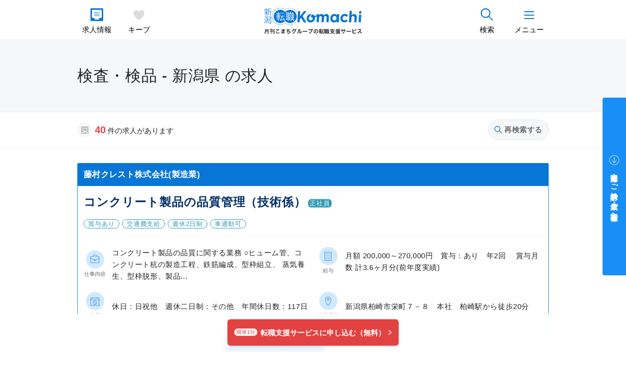

--- FILE ---
content_type: text/html; charset=UTF-8
request_url: https://niigata-oshigoto.com/j/list?class%5B0%5D=30
body_size: 12958
content:
<!DOCTYPE html>
<html lang="ja">
<head>
        <title>検査・検品 - 新潟県 の求人｜新潟転職Komachi｜月刊こまちグループの転職エージェント</title>
        <!-- Google Tag Manager -->
<script>(function(w,d,s,l,i){w[l]=w[l]||[];w[l].push({'gtm.start':
new Date().getTime(),event:'gtm.js'});var f=d.getElementsByTagName(s)[0],
j=d.createElement(s),dl=l!='dataLayer'?'&l='+l:'';j.async=true;j.src=
'https://www.googletagmanager.com/gtm.js?id='+i+dl;f.parentNode.insertBefore(j,f);
})(window,document,'script','dataLayer','GTM-K4CS59G');</script>
<!-- End Google Tag Manager -->
<meta name="viewport" content="width=device-width, initial-scale=1, shrink-to-fit=no">
<meta name="format-detection" content="telephone=no">
<meta charset="utf-8">
<meta property="og:title" content="検査・検品 - 新潟県 の求人｜新潟転職Komachi｜月刊こまちグループの転職エージェント">
<meta name="description" content="40件の求人が掲載中です">
<meta name="keywords" content="新潟,長岡,上越,三条,転職,求人,営業,管理職,IT,建築・土木,製造・エンジニア,看護職,介護職">
    <link rel="index" href="https://niigata-oshigoto.com">
<link rel="manifest" href="/manifest/root.json">
<link rel="icon" type="image/png" href="/images/root/icon48.png">
<link rel="apple-touch-icon" sizes="180x180" href="/images/root/icon180.png">
<meta property="og:locale" content="ja_JP">
<meta property="og:type" content="website">
<meta property="og:url" content="https://niigata-oshigoto.com/j/list?class%5B0%5D=30">
<meta property="og:image" content="/images/root/top/kv.webp">
<meta name="twitter:card" content="summary_large_image">
    
        <link rel="canonical" href="http://factory.niigata-oshigoto.com/j/list?class%5B0%5D=30">
                    <link rel="next" href="https://niigata-oshigoto.com/j/list?class%5B0%5D=30&amp;page=2">
    <link rel="preload" as="style" href="/build/assets/root-sfEszMTp.css" /><link rel="stylesheet" href="/build/assets/root-sfEszMTp.css" /></head>
<body>
        <!-- Google Tag Manager (noscript) -->
<noscript><iframe src="https://www.googletagmanager.com/ns.html?id=GTM-K4CS59G"
height="0" width="0" style="display:none;visibility:hidden"></iframe></noscript>
<!-- End Google Tag Manager (noscript) -->
        
    
    
    <!-- start:.l-header -->
<header class="l-header">
    <div class="l-header__sub justify-content-start">
        <div class="l-header-item mr-1">
            <span class="l-header-item__icon"><img src="/images/root/common/svg-icon/box-file-index-primary.svg" alt="求人情報" width="25" height="25"></span>
            <a href="https://niigata-oshigoto.com/j/list" class="l-header-item__link stretched-link">求人情報</a>
        </div>
        <!-- //end:.l-header-item -->
                <div class="l-header-item is-keep js-hd_keep">
            <div class="l-header-item__keep">
                <b id="hd_keptCnt">0</b>
                <svg xmlns="http://www.w3.org/2000/svg" viewBox="0 0 25 25"><title>heart</title><g id="heart"><path d="M25,7c0,7.5225-11.4457,15.34-11.933,15.6755L12.497,23l-.5681-.3951C11.4418,22.2658,0,14.437,0,7,0,2.813,2.6121,0,6.5,0c2.7249,0,4.8841,2.025,6.0045,3.349C13.6332,2.027,15.8035,0,18.5,0,22.3879,0,25,2.813,25,7Z"/></g></svg>
            </div>
            <a href="https://niigata-oshigoto.com/keep" class="l-header-item__link stretched-link">キープ</a>
        </div>
        <!-- //end:.l-header-item -->
    </div>
    <!-- //end:.l-header__sub -->
        <div class="l-header__center">
            <h1 class="l-header__logo"><a href="https://niigata-oshigoto.com"><img src="/images/root/common/logo.svg" alt="新潟転職Komachi｜月刊こまちグループの転職エージェント" width="162" height="46"></a></h1>
        </div>
        <!-- //end:.l-header__center -->
    <div class="l-header__sub justify-content-end">
        <div class="l-header-item mr-1 js-searchj">
            <span class="l-header-item__icon"><img src="/images/root/common/svg-icon/search-primary.svg" alt="検索" width="25" height="25"></span>
            <em class="l-header-item__link">検索</em>
        </div>
        <!-- //end:.l-header-item -->
        <div class="l-header-item js-navBtn">
            <div class="l-header-item__menu">
                <em class="l-header-item__menu-icon js-navIcon">
                    <span class="is-top">&nbsp;</span>
                    <span class="is-middle">&nbsp;</span>
                    <span class="is-bottom">&nbsp;</span>
                </em>
            </div>
            <em class="l-header-item__link">メニュー</em>
        </div>
        <!-- //end:.l-header-item -->
    </div>
    <!-- //end:.l-header__sub -->
</header>
<!-- //end:.l-header -->


    <main class="l-main">
    <!--  _/ _/ _/ _/ _/ _/ start:.l-job-title  _/ _/ _/ _/ _/ _/ -->
    <div class="l-result-title">
    <h1 class="l-result-title__h">検査・検品 - 新潟県 の求人</h1>
    </div>
    <!--  _/ _/ _/ _/ _/ _/ //end:.l-job-title  _/ _/ _/ _/ _/ _/ -->

    <div class="p-job-result">
        <div class="l-container p-job-result__main">
            <div class="p-job-result__text">
                <div class="p-job-result__icon"><img src="/images/root/common/svg-icon/box-file-index-outline-dark.svg" width="15" height="15" alt=""></div>
                <p><em>40</em>件の求人があります</p>
            </div>
            <!-- //end:.p-job-result__text -->
            <button class="c-search-btn--light js-searchj" type="button">
                <img src="/images/root/common/svg-icon/search-primary.svg" width="16" height="16" alt="再検索する">
                再検索する
            </button>
        </div>
        <!-- //end:.l-container -->
    </div>
    <!-- //end:.p-job-result -->
    <main>
        <!--  _/ _/ _/ _/ _/ _/ start:.l-container  _/ _/ _/ _/ _/ _/ -->
        <div class="l-container mb-5">
                                                <!-- start:.c-job-card -->
<div class="c-job-card">
    <div class="c-job-card__head">
        <p class="c-job-card__company">
            藤村クレスト株式会社(製造業)
        </p>
    </div>
    <div class="c-job-card__body">
        <h3 class="c-job-card__h"><a href="https://niigata-oshigoto.com/j/detail/15050-00024461" class="c-jobcard__h__link stretched-link">コンクリート製品の品質管理（技術係）</a><em class="c-jobcard__type">正社員</em></h3>
                                <div class="c-badge-group c-job-card__badge">
                        <em class="c-badge">賞与あり</em>
                        <em class="c-badge">交通費支給</em>
                        <em class="c-badge">週休2日制</em>
                        <em class="c-badge">車通勤可</em>
                    </div>
        <!-- //end:.c-badge-group -->
                <div class="c-job-card__detail">
            <dl class="c-job-card-list">
                <dt class="c-job-card-list__term">
                    <div class="c-job-card-list__icon"><img src="/images/common/svg-icon/office-bag-b-primary.svg" alt="仕事内容" width="25" height="25"></div>
                    <p>仕事内容</p>
                </dt>
                <dd class="c-job-card-list__description">
                    <p>コンクリート製品の品質に関する業務
○ヒューム管、コンクリート杭の製造工程、鉄筋編成、型枠組立、
蒸気養生、型枠脱形、製品...</p>
                </dd>
            </dl>
            <!-- //end:.c-job-card-list -->
            <dl class="c-job-card-list">
                <dt class="c-job-card-list__term">
                    <div class="c-job-card-list__icon"><img src="/images/common/svg-icon/calculator-primary.svg" alt="給与" width="25" height="25"></div>
                    <p>給与</p>
                </dt>
                <dd class="c-job-card-list__description">
                    <p>月額 200,000～270,000円　賞与：あり　年2回 　賞与月数 計3.6ヶ月分(前年度実績)</p>
                </dd>
            </dl>
            <!-- //end:.c-job-card-list -->
            <dl class="c-job-card-list">
                <dt class="c-job-card-list__term">
                    <div class="c-job-card-list__icon"><img src="/images/common/svg-icon/schedule-primary.svg" alt="休日" width="25" height="25"></div>
                    <p>休日</p>
                </dt>
                <dd class="c-job-card-list__description">
                    <p>休日：日祝他　週休二日制：その他　年間休日数：117日</p>
                </dd>
            </dl>
            <!-- //end:.c-job-card-list -->
            <dl class="c-job-card-list">
                <dt class="c-job-card-list__term">
                    <div class="c-job-card-list__icon"><img src="/images/common/svg-icon/location-pin-primary.svg" alt="就業場所" width="25" height="25"></div>
                    <p>就業場所</p>
                </dt>
                <dd class="c-job-card-list__description">
                    <p>新潟県柏崎市栄町７－８　本社　柏崎駅から徒歩20分</p>
                </dd>
            </dl>
            <!-- //end:.c-job-card-list -->
        </div>
        <!-- //end:.c-job-card__detail -->
    </div>
    <!-- //end:.c-job-card__body -->
    <div class="c-job-card__foot">
        <span class="c-job-card__more c-btn-1 mr-1">この求人の詳細へ</span>
                <button type="button" class="c-job-card__keep c-keep-btn js-keepj" data-id="15050-00024461">
            <em class="c-keep-btn__text">求人をキープ</em>
            <b class="d-none"><span class="js-jobCount">0</span>人がこの求人をキープ</b>
        </button>
    </div>
    <!-- //end:.c-job-card__foot -->
</div>
<!-- //end:.c-job-card -->
                                    <!-- start:.c-job-card -->
<div class="c-job-card">
    <div class="c-job-card__head">
        <p class="c-job-card__company">
            デンカ株式会社　青海工場(製造業)
        </p>
    </div>
    <div class="c-job-card__body">
        <h3 class="c-job-card__h"><a href="https://niigata-oshigoto.com/j/detail/o694d09971cbd7" class="c-jobcard__h__link stretched-link">プラントエンジニア(保全)</a><em class="c-jobcard__type">正社員</em></h3>
                <h4 class="c-job-card__caption">【正社員】プラントエンジニア（保全）／夜勤なし・転勤なし◎プラントエンジニア として設備を守る仕事</h4>
                                <div class="c-badge-group c-job-card__badge">
                        <em class="c-badge">賞与あり</em>
                        <em class="c-badge">交通費支給</em>
                        <em class="c-badge">年間休日120日以上</em>
                        <em class="c-badge">週休2日制</em>
                        <em class="c-badge">完全週休2日制</em>
                        <em class="c-badge">土日休み</em>
                        <em class="c-badge">車通勤可</em>
                        <em class="c-badge">転勤なし</em>
                    </div>
        <!-- //end:.c-badge-group -->
                <div class="c-job-card__detail">
            <dl class="c-job-card-list">
                <dt class="c-job-card-list__term">
                    <div class="c-job-card-list__icon"><img src="/images/common/svg-icon/office-bag-b-primary.svg" alt="仕事内容" width="25" height="25"></div>
                    <p>仕事内容</p>
                </dt>
                <dd class="c-job-card-list__description">
                    <p>デンカの自社プラントにおいて、プラントまたは電気設備、道路や建物などの保全業務（修繕工事）を中心にお任せします。
※経験に...</p>
                </dd>
            </dl>
            <!-- //end:.c-job-card-list -->
            <dl class="c-job-card-list">
                <dt class="c-job-card-list__term">
                    <div class="c-job-card-list__icon"><img src="/images/common/svg-icon/calculator-primary.svg" alt="給与" width="25" height="25"></div>
                    <p>給与</p>
                </dt>
                <dd class="c-job-card-list__description">
                    <p>月額 207,025～440,000円　賞与：あり　年2回 　賞与月数 計4.95ヶ月分(前年度実績)</p>
                </dd>
            </dl>
            <!-- //end:.c-job-card-list -->
            <dl class="c-job-card-list">
                <dt class="c-job-card-list__term">
                    <div class="c-job-card-list__icon"><img src="/images/common/svg-icon/schedule-primary.svg" alt="休日" width="25" height="25"></div>
                    <p>休日</p>
                </dt>
                <dd class="c-job-card-list__description">
                    <p>休日：土日祝　週休二日制：毎週　年間休日数：124日</p>
                </dd>
            </dl>
            <!-- //end:.c-job-card-list -->
            <dl class="c-job-card-list">
                <dt class="c-job-card-list__term">
                    <div class="c-job-card-list__icon"><img src="/images/common/svg-icon/location-pin-primary.svg" alt="就業場所" width="25" height="25"></div>
                    <p>就業場所</p>
                </dt>
                <dd class="c-job-card-list__description">
                    <p>東京都中央区日本橋室町２丁目１番１号　青海駅より徒歩約10分(上越市より車で40分ほど)</p>
                </dd>
            </dl>
            <!-- //end:.c-job-card-list -->
        </div>
        <!-- //end:.c-job-card__detail -->
    </div>
    <!-- //end:.c-job-card__body -->
    <div class="c-job-card__foot">
        <span class="c-job-card__more c-btn-1 mr-1">この求人の詳細へ</span>
                <button type="button" class="c-job-card__keep c-keep-btn js-keepj" data-id="o694d09971cbd7">
            <em class="c-keep-btn__text">求人をキープ</em>
            <b class="d-none"><span class="js-jobCount">0</span>人がこの求人をキープ</b>
        </button>
    </div>
    <!-- //end:.c-job-card__foot -->
</div>
<!-- //end:.c-job-card -->
                                    <!-- start:.c-job-card -->
<div class="c-job-card">
    <div class="c-job-card__head">
        <p class="c-job-card__company">
            株式会社テクノフレックス(製造業)
        </p>
    </div>
    <div class="c-job-card__body">
        <h3 class="c-job-card__h"><a href="https://niigata-oshigoto.com/j/detail/o67b566a330b2a" class="c-jobcard__h__link stretched-link">村上市【工場スタッフ】</a><em class="c-jobcard__type">正社員</em></h3>
                <h4 class="c-job-card__caption">【年間休日120日以上】定着率95%以上【年収400万円超】</h4>
                                <div class="c-badge-group c-job-card__badge">
                        <em class="c-badge">賞与あり</em>
                        <em class="c-badge">交通費支給</em>
                        <em class="c-badge">年間休日120日以上</em>
                        <em class="c-badge">週休2日制</em>
                        <em class="c-badge">完全週休2日制</em>
                        <em class="c-badge">土日休み</em>
                        <em class="c-badge">車通勤可</em>
                        <em class="c-badge">転勤なし</em>
                    </div>
        <!-- //end:.c-badge-group -->
                <div class="c-job-card__detail">
            <dl class="c-job-card-list">
                <dt class="c-job-card-list__term">
                    <div class="c-job-card-list__icon"><img src="/images/common/svg-icon/office-bag-b-primary.svg" alt="仕事内容" width="25" height="25"></div>
                    <p>仕事内容</p>
                </dt>
                <dd class="c-job-card-list__description">
                    <p>経験やお持ちのスキルに応じて新潟工場または神林工場への配属となります。
従事いただく業務内容も相談の上決められます♪

■新...</p>
                </dd>
            </dl>
            <!-- //end:.c-job-card-list -->
            <dl class="c-job-card-list">
                <dt class="c-job-card-list__term">
                    <div class="c-job-card-list__icon"><img src="/images/common/svg-icon/calculator-primary.svg" alt="給与" width="25" height="25"></div>
                    <p>給与</p>
                </dt>
                <dd class="c-job-card-list__description">
                    <p>月額 220,000～350,000円　賞与：あり　年2回 　賞与月数 計3ヶ月分(前年度実績)</p>
                </dd>
            </dl>
            <!-- //end:.c-job-card-list -->
            <dl class="c-job-card-list">
                <dt class="c-job-card-list__term">
                    <div class="c-job-card-list__icon"><img src="/images/common/svg-icon/schedule-primary.svg" alt="休日" width="25" height="25"></div>
                    <p>休日</p>
                </dt>
                <dd class="c-job-card-list__description">
                    <p>休日：土日祝他　週休二日制：毎週　年間休日数：120日</p>
                </dd>
            </dl>
            <!-- //end:.c-job-card-list -->
            <dl class="c-job-card-list">
                <dt class="c-job-card-list__term">
                    <div class="c-job-card-list__icon"><img src="/images/common/svg-icon/location-pin-primary.svg" alt="就業場所" width="25" height="25"></div>
                    <p>就業場所</p>
                </dt>
                <dd class="c-job-card-list__description">
                    <p>【転勤なし／自動車通勤OK】 ■新潟工場　新潟県村上市山辺里281番地 ■神林工場　新潟県村上市川部1001-2　坂町駅から車10分</p>
                </dd>
            </dl>
            <!-- //end:.c-job-card-list -->
        </div>
        <!-- //end:.c-job-card__detail -->
    </div>
    <!-- //end:.c-job-card__body -->
    <div class="c-job-card__foot">
        <span class="c-job-card__more c-btn-1 mr-1">この求人の詳細へ</span>
                <button type="button" class="c-job-card__keep c-keep-btn js-keepj" data-id="o67b566a330b2a">
            <em class="c-keep-btn__text">求人をキープ</em>
            <b class="d-none"><span class="js-jobCount">0</span>人がこの求人をキープ</b>
        </button>
    </div>
    <!-- //end:.c-job-card__foot -->
</div>
<!-- //end:.c-job-card -->
                                    <!-- start:.c-job-card -->
<div class="c-job-card">
    <div class="c-job-card__head">
        <p class="c-job-card__company">
            一般社団法人県央研究所(医療，福祉)
        </p>
    </div>
    <div class="c-job-card__body">
        <h3 class="c-job-card__h"><a href="https://niigata-oshigoto.com/j/detail/o67a9b4f6d9c6d" class="c-jobcard__h__link stretched-link">検査員</a><em class="c-jobcard__type">正社員以外</em></h3>
                <h4 class="c-job-card__caption">昇給・賞与あり☆白衣を着てラボで食品から土壌の検査をしていてただくお仕事です。</h4>
                                <div class="c-badge-group c-job-card__badge">
                        <em class="c-badge">賞与あり</em>
                        <em class="c-badge">交通費支給</em>
                        <em class="c-badge">週休2日制</em>
                        <em class="c-badge">車通勤可</em>
                        <em class="c-badge">転勤なし</em>
                    </div>
        <!-- //end:.c-badge-group -->
                <div class="c-job-card__detail">
            <dl class="c-job-card-list">
                <dt class="c-job-card-list__term">
                    <div class="c-job-card-list__icon"><img src="/images/common/svg-icon/office-bag-b-primary.svg" alt="仕事内容" width="25" height="25"></div>
                    <p>仕事内容</p>
                </dt>
                <dd class="c-job-card-list__description">
                    <p>●食品細菌検査等の検査業務
●食品企業の衛生指導（研修、指導します）
●依頼先へ伺い検体回収
●見積書、納品書、成績書等の作成...</p>
                </dd>
            </dl>
            <!-- //end:.c-job-card-list -->
            <dl class="c-job-card-list">
                <dt class="c-job-card-list__term">
                    <div class="c-job-card-list__icon"><img src="/images/common/svg-icon/calculator-primary.svg" alt="給与" width="25" height="25"></div>
                    <p>給与</p>
                </dt>
                <dd class="c-job-card-list__description">
                    <p>月額 174,900～200,000円　賞与：あり</p>
                </dd>
            </dl>
            <!-- //end:.c-job-card-list -->
            <dl class="c-job-card-list">
                <dt class="c-job-card-list__term">
                    <div class="c-job-card-list__icon"><img src="/images/common/svg-icon/schedule-primary.svg" alt="休日" width="25" height="25"></div>
                    <p>休日</p>
                </dt>
                <dd class="c-job-card-list__description">
                    <p>休日：日祝他　週休二日制：その他　年間休日数：115日</p>
                </dd>
            </dl>
            <!-- //end:.c-job-card-list -->
            <dl class="c-job-card-list">
                <dt class="c-job-card-list__term">
                    <div class="c-job-card-list__icon"><img src="/images/common/svg-icon/location-pin-primary.svg" alt="就業場所" width="25" height="25"></div>
                    <p>就業場所</p>
                </dt>
                <dd class="c-job-card-list__description">
                    <p>新潟県燕市小高６０１４番地</p>
                </dd>
            </dl>
            <!-- //end:.c-job-card-list -->
        </div>
        <!-- //end:.c-job-card__detail -->
    </div>
    <!-- //end:.c-job-card__body -->
    <div class="c-job-card__foot">
        <span class="c-job-card__more c-btn-1 mr-1">この求人の詳細へ</span>
                <button type="button" class="c-job-card__keep c-keep-btn js-keepj" data-id="o67a9b4f6d9c6d">
            <em class="c-keep-btn__text">求人をキープ</em>
            <b class="d-none"><span class="js-jobCount">0</span>人がこの求人をキープ</b>
        </button>
    </div>
    <!-- //end:.c-job-card__foot -->
</div>
<!-- //end:.c-job-card -->
                                    <!-- start:.c-job-card -->
<div class="c-job-card">
    <div class="c-job-card__head">
        <p class="c-job-card__company">
            株式会社遠藤製作所(製造業)
        </p>
    </div>
    <div class="c-job-card__body">
        <h3 class="c-job-card__h"><a href="https://niigata-oshigoto.com/j/detail/o67a5745523dc9" class="c-jobcard__h__link stretched-link">調達購買・製品出荷</a><em class="c-jobcard__type">正社員</em></h3>
                <h4 class="c-job-card__caption">２０２５年に設立７５年を迎えます。人工骨をはじめ、ゴルフクラ ブヘッド、自動車パーツ、航空機エンジン部品、プリンター部品な ど様々な製品をモノづくりの町「燕三条」で作っています。</h4>
                                <div class="c-badge-group c-job-card__badge">
                        <em class="c-badge">賞与あり</em>
                        <em class="c-badge">交通費支給</em>
                        <em class="c-badge">年間休日120日以上</em>
                        <em class="c-badge">週休2日制</em>
                        <em class="c-badge">車通勤可</em>
                        <em class="c-badge">転勤なし</em>
                    </div>
        <!-- //end:.c-badge-group -->
                <div class="c-job-card__detail">
            <dl class="c-job-card-list">
                <dt class="c-job-card-list__term">
                    <div class="c-job-card-list__icon"><img src="/images/common/svg-icon/office-bag-b-primary.svg" alt="仕事内容" width="25" height="25"></div>
                    <p>仕事内容</p>
                </dt>
                <dd class="c-job-card-list__description">
                    <p>当社の医療機器部において製造しているインプラント材料の調達購
買と、インプラント製品の出荷業務を行っていただく仕事です。</p>
                </dd>
            </dl>
            <!-- //end:.c-job-card-list -->
            <dl class="c-job-card-list">
                <dt class="c-job-card-list__term">
                    <div class="c-job-card-list__icon"><img src="/images/common/svg-icon/calculator-primary.svg" alt="給与" width="25" height="25"></div>
                    <p>給与</p>
                </dt>
                <dd class="c-job-card-list__description">
                    <p>月額 190,000～250,000円　賞与：あり　年2回 　賞与月数 計4ヶ月分(前年度実績)</p>
                </dd>
            </dl>
            <!-- //end:.c-job-card-list -->
            <dl class="c-job-card-list">
                <dt class="c-job-card-list__term">
                    <div class="c-job-card-list__icon"><img src="/images/common/svg-icon/schedule-primary.svg" alt="休日" width="25" height="25"></div>
                    <p>休日</p>
                </dt>
                <dd class="c-job-card-list__description">
                    <p>休日：日祝他　週休二日制：その他　年間休日数：121日</p>
                </dd>
            </dl>
            <!-- //end:.c-job-card-list -->
            <dl class="c-job-card-list">
                <dt class="c-job-card-list__term">
                    <div class="c-job-card-list__icon"><img src="/images/common/svg-icon/location-pin-primary.svg" alt="就業場所" width="25" height="25"></div>
                    <p>就業場所</p>
                </dt>
                <dd class="c-job-card-list__description">
                    <p>新潟県燕市東太田９８７番地　ＪＲ燕駅から車10分</p>
                </dd>
            </dl>
            <!-- //end:.c-job-card-list -->
        </div>
        <!-- //end:.c-job-card__detail -->
    </div>
    <!-- //end:.c-job-card__body -->
    <div class="c-job-card__foot">
        <span class="c-job-card__more c-btn-1 mr-1">この求人の詳細へ</span>
                <button type="button" class="c-job-card__keep c-keep-btn js-keepj" data-id="o67a5745523dc9">
            <em class="c-keep-btn__text">求人をキープ</em>
            <b class=""><span class="js-jobCount">3</span>人がこの求人をキープ</b>
        </button>
    </div>
    <!-- //end:.c-job-card__foot -->
</div>
<!-- //end:.c-job-card -->
                                    <!-- start:.c-job-card -->
<div class="c-job-card">
    <div class="c-job-card__head">
        <p class="c-job-card__company">
            株式会社　セイヒョー(卸売業・小売業)
        </p>
    </div>
    <div class="c-job-card__body">
        <h3 class="c-job-card__h"><a href="https://niigata-oshigoto.com/j/detail/15010-02921661" class="c-jobcard__h__link stretched-link">食品の品質検査業務（新潟工場／新潟市北区島見町）</a><em class="c-jobcard__type">正社員</em></h3>
                                <div class="c-badge-group c-job-card__badge">
                        <em class="c-badge">賞与あり</em>
                        <em class="c-badge">交通費支給</em>
                        <em class="c-badge">週休2日制</em>
                        <em class="c-badge">車通勤可</em>
                        <em class="c-badge">転勤なし</em>
                    </div>
        <!-- //end:.c-badge-group -->
                <div class="c-job-card__detail">
            <dl class="c-job-card-list">
                <dt class="c-job-card-list__term">
                    <div class="c-job-card-list__icon"><img src="/images/common/svg-icon/office-bag-b-primary.svg" alt="仕事内容" width="25" height="25"></div>
                    <p>仕事内容</p>
                </dt>
                <dd class="c-job-card-list__description">
                    <p>アイスクリーム製造会社において、
微生物検査、機器分析等の品質検査業務を行います。
実務経験がなくても、丁寧に指導します。...</p>
                </dd>
            </dl>
            <!-- //end:.c-job-card-list -->
            <dl class="c-job-card-list">
                <dt class="c-job-card-list__term">
                    <div class="c-job-card-list__icon"><img src="/images/common/svg-icon/calculator-primary.svg" alt="給与" width="25" height="25"></div>
                    <p>給与</p>
                </dt>
                <dd class="c-job-card-list__description">
                    <p>月額 210,000～250,000円　賞与：あり　年2回 　賞与月数 計4ヶ月分(前年度実績)</p>
                </dd>
            </dl>
            <!-- //end:.c-job-card-list -->
            <dl class="c-job-card-list">
                <dt class="c-job-card-list__term">
                    <div class="c-job-card-list__icon"><img src="/images/common/svg-icon/schedule-primary.svg" alt="休日" width="25" height="25"></div>
                    <p>休日</p>
                </dt>
                <dd class="c-job-card-list__description">
                    <p>休日：日祝他　週休二日制：その他　年間休日数：110日</p>
                </dd>
            </dl>
            <!-- //end:.c-job-card-list -->
            <dl class="c-job-card-list">
                <dt class="c-job-card-list__term">
                    <div class="c-job-card-list__icon"><img src="/images/common/svg-icon/location-pin-primary.svg" alt="就業場所" width="25" height="25"></div>
                    <p>就業場所</p>
                </dt>
                <dd class="c-job-card-list__description">
                    <p>新潟県新潟市北区島見町２４３４－１０　　新潟工場</p>
                </dd>
            </dl>
            <!-- //end:.c-job-card-list -->
        </div>
        <!-- //end:.c-job-card__detail -->
    </div>
    <!-- //end:.c-job-card__body -->
    <div class="c-job-card__foot">
        <span class="c-job-card__more c-btn-1 mr-1">この求人の詳細へ</span>
                <button type="button" class="c-job-card__keep c-keep-btn js-keepj" data-id="15010-02921661">
            <em class="c-keep-btn__text">求人をキープ</em>
            <b class=""><span class="js-jobCount">1</span>人がこの求人をキープ</b>
        </button>
    </div>
    <!-- //end:.c-job-card__foot -->
</div>
<!-- //end:.c-job-card -->
                                    <!-- start:.c-job-card -->
<div class="c-job-card">
    <div class="c-job-card__head">
        <p class="c-job-card__company">
            有限会社　蓮沼食品(製造業)
        </p>
    </div>
    <div class="c-job-card__body">
        <h3 class="c-job-card__h"><a href="https://niigata-oshigoto.com/j/detail/15110-00543061" class="c-jobcard__h__link stretched-link">洋菓子製造員　窯焼き製造員　５時から１４時　分水</a><em class="c-jobcard__type">正社員</em></h3>
                                <div class="c-badge-group c-job-card__badge">
                        <em class="c-badge">賞与あり</em>
                        <em class="c-badge">交通費支給</em>
                        <em class="c-badge">週休2日制</em>
                        <em class="c-badge">車通勤可</em>
                        <em class="c-badge">転勤なし</em>
                    </div>
        <!-- //end:.c-badge-group -->
                <div class="c-job-card__detail">
            <dl class="c-job-card-list">
                <dt class="c-job-card-list__term">
                    <div class="c-job-card-list__icon"><img src="/images/common/svg-icon/office-bag-b-primary.svg" alt="仕事内容" width="25" height="25"></div>
                    <p>仕事内容</p>
                </dt>
                <dd class="c-job-card-list__description">
                    <p>・洋菓子（シュークリーム・ロールケーキ等）の
窯焼き（オーブン立上げ）製造準備（原料仕込）
ライン生産作業＊夏場は作業場内...</p>
                </dd>
            </dl>
            <!-- //end:.c-job-card-list -->
            <dl class="c-job-card-list">
                <dt class="c-job-card-list__term">
                    <div class="c-job-card-list__icon"><img src="/images/common/svg-icon/calculator-primary.svg" alt="給与" width="25" height="25"></div>
                    <p>給与</p>
                </dt>
                <dd class="c-job-card-list__description">
                    <p>月額 230,000～280,000円　賞与：あり　年2回 　賞与月数 計2ヶ月分(前年度実績)</p>
                </dd>
            </dl>
            <!-- //end:.c-job-card-list -->
            <dl class="c-job-card-list">
                <dt class="c-job-card-list__term">
                    <div class="c-job-card-list__icon"><img src="/images/common/svg-icon/schedule-primary.svg" alt="休日" width="25" height="25"></div>
                    <p>休日</p>
                </dt>
                <dd class="c-job-card-list__description">
                    <p>休日：日祝他　週休二日制：その他　年間休日数：110日</p>
                </dd>
            </dl>
            <!-- //end:.c-job-card-list -->
            <dl class="c-job-card-list">
                <dt class="c-job-card-list__term">
                    <div class="c-job-card-list__icon"><img src="/images/common/svg-icon/location-pin-primary.svg" alt="就業場所" width="25" height="25"></div>
                    <p>就業場所</p>
                </dt>
                <dd class="c-job-card-list__description">
                    <p>新潟県燕市地蔵堂本町３丁目１－５　分水駅から徒歩2分</p>
                </dd>
            </dl>
            <!-- //end:.c-job-card-list -->
        </div>
        <!-- //end:.c-job-card__detail -->
    </div>
    <!-- //end:.c-job-card__body -->
    <div class="c-job-card__foot">
        <span class="c-job-card__more c-btn-1 mr-1">この求人の詳細へ</span>
                <button type="button" class="c-job-card__keep c-keep-btn js-keepj" data-id="15110-00543061">
            <em class="c-keep-btn__text">求人をキープ</em>
            <b class="d-none"><span class="js-jobCount">0</span>人がこの求人をキープ</b>
        </button>
    </div>
    <!-- //end:.c-job-card__foot -->
</div>
<!-- //end:.c-job-card -->
                                    <!-- start:.c-job-card -->
<div class="c-job-card">
    <div class="c-job-card__head">
        <p class="c-job-card__company">
            有限会社　幸和工業(製造業)
        </p>
    </div>
    <div class="c-job-card__body">
        <h3 class="c-job-card__h"><a href="https://niigata-oshigoto.com/j/detail/15050-00302161" class="c-jobcard__h__link stretched-link">検査・出荷係</a><em class="c-jobcard__type">正社員</em></h3>
                                <div class="c-badge-group c-job-card__badge">
                        <em class="c-badge">賞与あり</em>
                        <em class="c-badge">交通費支給</em>
                        <em class="c-badge">週休2日制</em>
                        <em class="c-badge">完全週休2日制</em>
                        <em class="c-badge">土日休み</em>
                        <em class="c-badge">車通勤可</em>
                        <em class="c-badge">転勤なし</em>
                    </div>
        <!-- //end:.c-badge-group -->
                <div class="c-job-card__detail">
            <dl class="c-job-card-list">
                <dt class="c-job-card-list__term">
                    <div class="c-job-card-list__icon"><img src="/images/common/svg-icon/office-bag-b-primary.svg" alt="仕事内容" width="25" height="25"></div>
                    <p>仕事内容</p>
                </dt>
                <dd class="c-job-card-list__description">
                    <p>◇機械部品の検査
目視検査と検査機器（ノギス・マイクロメータ－・三次元測定機
等）を使用しての検査
◇出荷
検査した部品の梱包...</p>
                </dd>
            </dl>
            <!-- //end:.c-job-card-list -->
            <dl class="c-job-card-list">
                <dt class="c-job-card-list__term">
                    <div class="c-job-card-list__icon"><img src="/images/common/svg-icon/calculator-primary.svg" alt="給与" width="25" height="25"></div>
                    <p>給与</p>
                </dt>
                <dd class="c-job-card-list__description">
                    <p>月額 180,000～210,000円　賞与：あり　年1回 　賞与月数 計0.7ヶ月分(前年度実績)</p>
                </dd>
            </dl>
            <!-- //end:.c-job-card-list -->
            <dl class="c-job-card-list">
                <dt class="c-job-card-list__term">
                    <div class="c-job-card-list__icon"><img src="/images/common/svg-icon/schedule-primary.svg" alt="休日" width="25" height="25"></div>
                    <p>休日</p>
                </dt>
                <dd class="c-job-card-list__description">
                    <p>休日：土日他　週休二日制：毎週　年間休日数：115日</p>
                </dd>
            </dl>
            <!-- //end:.c-job-card-list -->
            <dl class="c-job-card-list">
                <dt class="c-job-card-list__term">
                    <div class="c-job-card-list__icon"><img src="/images/common/svg-icon/location-pin-primary.svg" alt="就業場所" width="25" height="25"></div>
                    <p>就業場所</p>
                </dt>
                <dd class="c-job-card-list__description">
                    <p>新潟県柏崎市荒浜３－７－１８　ＪＲ柏崎駅から車15分</p>
                </dd>
            </dl>
            <!-- //end:.c-job-card-list -->
        </div>
        <!-- //end:.c-job-card__detail -->
    </div>
    <!-- //end:.c-job-card__body -->
    <div class="c-job-card__foot">
        <span class="c-job-card__more c-btn-1 mr-1">この求人の詳細へ</span>
                <button type="button" class="c-job-card__keep c-keep-btn js-keepj" data-id="15050-00302161">
            <em class="c-keep-btn__text">求人をキープ</em>
            <b class="d-none"><span class="js-jobCount">0</span>人がこの求人をキープ</b>
        </button>
    </div>
    <!-- //end:.c-job-card__foot -->
</div>
<!-- //end:.c-job-card -->
                                    <!-- start:.c-job-card -->
<div class="c-job-card">
    <div class="c-job-card__head">
        <p class="c-job-card__company">
            三條金属　株式会社(製造業)
        </p>
    </div>
    <div class="c-job-card__body">
        <h3 class="c-job-card__h"><a href="https://niigata-oshigoto.com/j/detail/15040-00498061" class="c-jobcard__h__link stretched-link">検査</a><em class="c-jobcard__type">正社員</em></h3>
                                <div class="c-badge-group c-job-card__badge">
                        <em class="c-badge">賞与あり</em>
                        <em class="c-badge">週休2日制</em>
                        <em class="c-badge">車通勤可</em>
                        <em class="c-badge">転勤なし</em>
                    </div>
        <!-- //end:.c-badge-group -->
                <div class="c-job-card__detail">
            <dl class="c-job-card-list">
                <dt class="c-job-card-list__term">
                    <div class="c-job-card-list__icon"><img src="/images/common/svg-icon/office-bag-b-primary.svg" alt="仕事内容" width="25" height="25"></div>
                    <p>仕事内容</p>
                </dt>
                <dd class="c-job-card-list__description">
                    <p>製品の検査及びそれに付随する業務を行っていただきます。
作業に慣れるまでは、教育をしっかりと行います。
応募前見学可。ハロ...</p>
                </dd>
            </dl>
            <!-- //end:.c-job-card-list -->
            <dl class="c-job-card-list">
                <dt class="c-job-card-list__term">
                    <div class="c-job-card-list__icon"><img src="/images/common/svg-icon/calculator-primary.svg" alt="給与" width="25" height="25"></div>
                    <p>給与</p>
                </dt>
                <dd class="c-job-card-list__description">
                    <p>月額 210,000～240,000円　賞与：あり　年2回 　賞与月数 計2ヶ月分(前年度実績)</p>
                </dd>
            </dl>
            <!-- //end:.c-job-card-list -->
            <dl class="c-job-card-list">
                <dt class="c-job-card-list__term">
                    <div class="c-job-card-list__icon"><img src="/images/common/svg-icon/schedule-primary.svg" alt="休日" width="25" height="25"></div>
                    <p>休日</p>
                </dt>
                <dd class="c-job-card-list__description">
                    <p>休日：日他　週休二日制：その他　年間休日数：110日</p>
                </dd>
            </dl>
            <!-- //end:.c-job-card-list -->
            <dl class="c-job-card-list">
                <dt class="c-job-card-list__term">
                    <div class="c-job-card-list__icon"><img src="/images/common/svg-icon/location-pin-primary.svg" alt="就業場所" width="25" height="25"></div>
                    <p>就業場所</p>
                </dt>
                <dd class="c-job-card-list__description">
                    <p>新潟県三条市福島新田字大沼乙１２０８　東光寺駅から車10分</p>
                </dd>
            </dl>
            <!-- //end:.c-job-card-list -->
        </div>
        <!-- //end:.c-job-card__detail -->
    </div>
    <!-- //end:.c-job-card__body -->
    <div class="c-job-card__foot">
        <span class="c-job-card__more c-btn-1 mr-1">この求人の詳細へ</span>
                <button type="button" class="c-job-card__keep c-keep-btn js-keepj" data-id="15040-00498061">
            <em class="c-keep-btn__text">求人をキープ</em>
            <b class="d-none"><span class="js-jobCount">0</span>人がこの求人をキープ</b>
        </button>
    </div>
    <!-- //end:.c-job-card__foot -->
</div>
<!-- //end:.c-job-card -->
                                    <!-- start:.c-job-card -->
<div class="c-job-card">
    <div class="c-job-card__head">
        <p class="c-job-card__company">
            株式会社　三松製作所(製造業)
        </p>
    </div>
    <div class="c-job-card__body">
        <h3 class="c-job-card__h"><a href="https://niigata-oshigoto.com/j/detail/15010-02355761" class="c-jobcard__h__link stretched-link">目視検査及び作業</a><em class="c-jobcard__type">正社員</em></h3>
                                <div class="c-badge-group c-job-card__badge">
                        <em class="c-badge">賞与あり</em>
                        <em class="c-badge">交通費支給</em>
                        <em class="c-badge">週休2日制</em>
                        <em class="c-badge">車通勤可</em>
                        <em class="c-badge">転勤なし</em>
                    </div>
        <!-- //end:.c-badge-group -->
                <div class="c-job-card__detail">
            <dl class="c-job-card-list">
                <dt class="c-job-card-list__term">
                    <div class="c-job-card-list__icon"><img src="/images/common/svg-icon/office-bag-b-primary.svg" alt="仕事内容" width="25" height="25"></div>
                    <p>仕事内容</p>
                </dt>
                <dd class="c-job-card-list__description">
                    <p>自動車部品の目視検査等を行っていただきます。
新入社員は先輩社員と２人１組でパートナーを組み、知識者技術が身に付く迄ＯＪ...</p>
                </dd>
            </dl>
            <!-- //end:.c-job-card-list -->
            <dl class="c-job-card-list">
                <dt class="c-job-card-list__term">
                    <div class="c-job-card-list__icon"><img src="/images/common/svg-icon/calculator-primary.svg" alt="給与" width="25" height="25"></div>
                    <p>給与</p>
                </dt>
                <dd class="c-job-card-list__description">
                    <p>月額 181,997円　賞与：あり　年2回 　賞与月数 計2ヶ月分(前年度実績)</p>
                </dd>
            </dl>
            <!-- //end:.c-job-card-list -->
            <dl class="c-job-card-list">
                <dt class="c-job-card-list__term">
                    <div class="c-job-card-list__icon"><img src="/images/common/svg-icon/schedule-primary.svg" alt="休日" width="25" height="25"></div>
                    <p>休日</p>
                </dt>
                <dd class="c-job-card-list__description">
                    <p>休日：日他　週休二日制：その他　年間休日数：105日</p>
                </dd>
            </dl>
            <!-- //end:.c-job-card-list -->
            <dl class="c-job-card-list">
                <dt class="c-job-card-list__term">
                    <div class="c-job-card-list__icon"><img src="/images/common/svg-icon/location-pin-primary.svg" alt="就業場所" width="25" height="25"></div>
                    <p>就業場所</p>
                </dt>
                <dd class="c-job-card-list__description">
                    <p>新潟県新潟市北区松浜８－２５－５</p>
                </dd>
            </dl>
            <!-- //end:.c-job-card-list -->
        </div>
        <!-- //end:.c-job-card__detail -->
    </div>
    <!-- //end:.c-job-card__body -->
    <div class="c-job-card__foot">
        <span class="c-job-card__more c-btn-1 mr-1">この求人の詳細へ</span>
                <button type="button" class="c-job-card__keep c-keep-btn js-keepj" data-id="15010-02355761">
            <em class="c-keep-btn__text">求人をキープ</em>
            <b class="d-none"><span class="js-jobCount">0</span>人がこの求人をキープ</b>
        </button>
    </div>
    <!-- //end:.c-job-card__foot -->
</div>
<!-- //end:.c-job-card -->
                                    <!-- start:.c-job-card -->
<div class="c-job-card">
    <div class="c-job-card__head">
        <p class="c-job-card__company">
            ＦＣＥ　株式会社(製造業)
        </p>
    </div>
    <div class="c-job-card__body">
        <h3 class="c-job-card__h"><a href="https://niigata-oshigoto.com/j/detail/15060-00396261" class="c-jobcard__h__link stretched-link">製造及び検査作業</a><em class="c-jobcard__type">正社員</em></h3>
                                <div class="c-badge-group c-job-card__badge">
                        <em class="c-badge">賞与あり</em>
                        <em class="c-badge">交通費支給</em>
                        <em class="c-badge">週休2日制</em>
                        <em class="c-badge">完全週休2日制</em>
                        <em class="c-badge">土日休み</em>
                        <em class="c-badge">車通勤可</em>
                        <em class="c-badge">転勤なし</em>
                    </div>
        <!-- //end:.c-badge-group -->
                <div class="c-job-card__detail">
            <dl class="c-job-card-list">
                <dt class="c-job-card-list__term">
                    <div class="c-job-card-list__icon"><img src="/images/common/svg-icon/office-bag-b-primary.svg" alt="仕事内容" width="25" height="25"></div>
                    <p>仕事内容</p>
                </dt>
                <dd class="c-job-card-list__description">
                    <p>◎主に製品加工及び検査作業を行っていただきます。
・マシニングまたは研磨機を使用し製品の加工を行って頂きます。
・測定機を...</p>
                </dd>
            </dl>
            <!-- //end:.c-job-card-list -->
            <dl class="c-job-card-list">
                <dt class="c-job-card-list__term">
                    <div class="c-job-card-list__icon"><img src="/images/common/svg-icon/calculator-primary.svg" alt="給与" width="25" height="25"></div>
                    <p>給与</p>
                </dt>
                <dd class="c-job-card-list__description">
                    <p>月額 180,000～350,000円　賞与：あり</p>
                </dd>
            </dl>
            <!-- //end:.c-job-card-list -->
            <dl class="c-job-card-list">
                <dt class="c-job-card-list__term">
                    <div class="c-job-card-list__icon"><img src="/images/common/svg-icon/schedule-primary.svg" alt="休日" width="25" height="25"></div>
                    <p>休日</p>
                </dt>
                <dd class="c-job-card-list__description">
                    <p>休日：土日他　週休二日制：毎週　年間休日数：112日</p>
                </dd>
            </dl>
            <!-- //end:.c-job-card-list -->
            <dl class="c-job-card-list">
                <dt class="c-job-card-list__term">
                    <div class="c-job-card-list__icon"><img src="/images/common/svg-icon/location-pin-primary.svg" alt="就業場所" width="25" height="25"></div>
                    <p>就業場所</p>
                </dt>
                <dd class="c-job-card-list__description">
                    <p>新潟県新潟市江南区曙町３－７－１２　「ＦＣＥ（株）新潟工場」　亀田駅駅から車5分</p>
                </dd>
            </dl>
            <!-- //end:.c-job-card-list -->
        </div>
        <!-- //end:.c-job-card__detail -->
    </div>
    <!-- //end:.c-job-card__body -->
    <div class="c-job-card__foot">
        <span class="c-job-card__more c-btn-1 mr-1">この求人の詳細へ</span>
                <button type="button" class="c-job-card__keep c-keep-btn js-keepj" data-id="15060-00396261">
            <em class="c-keep-btn__text">求人をキープ</em>
            <b class="d-none"><span class="js-jobCount">0</span>人がこの求人をキープ</b>
        </button>
    </div>
    <!-- //end:.c-job-card__foot -->
</div>
<!-- //end:.c-job-card -->
                                    <!-- start:.c-job-card -->
<div class="c-job-card">
    <div class="c-job-card__head">
        <p class="c-job-card__company">
            ＦＣＥ　株式会社(製造業)
        </p>
    </div>
    <div class="c-job-card__body">
        <h3 class="c-job-card__h"><a href="https://niigata-oshigoto.com/j/detail/15060-00394361" class="c-jobcard__h__link stretched-link">製造及び検査作業</a><em class="c-jobcard__type">正社員</em></h3>
                                <div class="c-badge-group c-job-card__badge">
                        <em class="c-badge">賞与あり</em>
                        <em class="c-badge">交通費支給</em>
                        <em class="c-badge">週休2日制</em>
                        <em class="c-badge">完全週休2日制</em>
                        <em class="c-badge">土日休み</em>
                        <em class="c-badge">車通勤可</em>
                    </div>
        <!-- //end:.c-badge-group -->
                <div class="c-job-card__detail">
            <dl class="c-job-card-list">
                <dt class="c-job-card-list__term">
                    <div class="c-job-card-list__icon"><img src="/images/common/svg-icon/office-bag-b-primary.svg" alt="仕事内容" width="25" height="25"></div>
                    <p>仕事内容</p>
                </dt>
                <dd class="c-job-card-list__description">
                    <p>◎主に製品加工及び検査作業を行っていただきます。
・製品の加工。
・検査・出荷（梱包）作業。
※変更範囲：全職種（携わる職種...</p>
                </dd>
            </dl>
            <!-- //end:.c-job-card-list -->
            <dl class="c-job-card-list">
                <dt class="c-job-card-list__term">
                    <div class="c-job-card-list__icon"><img src="/images/common/svg-icon/calculator-primary.svg" alt="給与" width="25" height="25"></div>
                    <p>給与</p>
                </dt>
                <dd class="c-job-card-list__description">
                    <p>月額 180,000～350,000円　賞与：あり</p>
                </dd>
            </dl>
            <!-- //end:.c-job-card-list -->
            <dl class="c-job-card-list">
                <dt class="c-job-card-list__term">
                    <div class="c-job-card-list__icon"><img src="/images/common/svg-icon/schedule-primary.svg" alt="休日" width="25" height="25"></div>
                    <p>休日</p>
                </dt>
                <dd class="c-job-card-list__description">
                    <p>休日：土日他　週休二日制：毎週　年間休日数：112日</p>
                </dd>
            </dl>
            <!-- //end:.c-job-card-list -->
            <dl class="c-job-card-list">
                <dt class="c-job-card-list__term">
                    <div class="c-job-card-list__icon"><img src="/images/common/svg-icon/location-pin-primary.svg" alt="就業場所" width="25" height="25"></div>
                    <p>就業場所</p>
                </dt>
                <dd class="c-job-card-list__description">
                    <p>新潟県阿賀野市久保１７６５－２　馬下駅から車10分</p>
                </dd>
            </dl>
            <!-- //end:.c-job-card-list -->
        </div>
        <!-- //end:.c-job-card__detail -->
    </div>
    <!-- //end:.c-job-card__body -->
    <div class="c-job-card__foot">
        <span class="c-job-card__more c-btn-1 mr-1">この求人の詳細へ</span>
                <button type="button" class="c-job-card__keep c-keep-btn js-keepj" data-id="15060-00394361">
            <em class="c-keep-btn__text">求人をキープ</em>
            <b class="d-none"><span class="js-jobCount">0</span>人がこの求人をキープ</b>
        </button>
    </div>
    <!-- //end:.c-job-card__foot -->
</div>
<!-- //end:.c-job-card -->
                                    <!-- start:.c-job-card -->
<div class="c-job-card">
    <div class="c-job-card__head">
        <p class="c-job-card__company">
            株式会社　ＩＨＩ回転機械製造(製造業)
        </p>
    </div>
    <div class="c-job-card__body">
        <h3 class="c-job-card__h"><a href="https://niigata-oshigoto.com/j/detail/15020-00682861" class="c-jobcard__h__link stretched-link">品質管理業務　有給休暇入社初日より月割りで付与</a><em class="c-jobcard__type">正社員</em></h3>
                                <div class="c-badge-group c-job-card__badge">
                        <em class="c-badge">賞与あり</em>
                        <em class="c-badge">交通費支給</em>
                        <em class="c-badge">年間休日120日以上</em>
                        <em class="c-badge">週休2日制</em>
                        <em class="c-badge">完全週休2日制</em>
                        <em class="c-badge">土日休み</em>
                        <em class="c-badge">車通勤可</em>
                        <em class="c-badge">転勤なし</em>
                    </div>
        <!-- //end:.c-badge-group -->
                <div class="c-job-card__detail">
            <dl class="c-job-card-list">
                <dt class="c-job-card-list__term">
                    <div class="c-job-card-list__icon"><img src="/images/common/svg-icon/office-bag-b-primary.svg" alt="仕事内容" width="25" height="25"></div>
                    <p>仕事内容</p>
                </dt>
                <dd class="c-job-card-list__description">
                    <p>・検査成績書及び報告書作成（パソコンへのシステム入力）
・品質記録入力（パソコンへのシステム入力）
・工事写真の取りまとめ...</p>
                </dd>
            </dl>
            <!-- //end:.c-job-card-list -->
            <dl class="c-job-card-list">
                <dt class="c-job-card-list__term">
                    <div class="c-job-card-list__icon"><img src="/images/common/svg-icon/calculator-primary.svg" alt="給与" width="25" height="25"></div>
                    <p>給与</p>
                </dt>
                <dd class="c-job-card-list__description">
                    <p>月額 170,000～300,000円　賞与：あり　年2回 　賞与月数 計3.5ヶ月分(前年度実績)</p>
                </dd>
            </dl>
            <!-- //end:.c-job-card-list -->
            <dl class="c-job-card-list">
                <dt class="c-job-card-list__term">
                    <div class="c-job-card-list__icon"><img src="/images/common/svg-icon/schedule-primary.svg" alt="休日" width="25" height="25"></div>
                    <p>休日</p>
                </dt>
                <dd class="c-job-card-list__description">
                    <p>休日：土日祝他　週休二日制：毎週　年間休日数：125日</p>
                </dd>
            </dl>
            <!-- //end:.c-job-card-list -->
            <dl class="c-job-card-list">
                <dt class="c-job-card-list__term">
                    <div class="c-job-card-list__icon"><img src="/images/common/svg-icon/location-pin-primary.svg" alt="就業場所" width="25" height="25"></div>
                    <p>就業場所</p>
                </dt>
                <dd class="c-job-card-list__description">
                    <p>新潟県長岡市大口５５５０－２　ＪＲ押切駅から車5分</p>
                </dd>
            </dl>
            <!-- //end:.c-job-card-list -->
        </div>
        <!-- //end:.c-job-card__detail -->
    </div>
    <!-- //end:.c-job-card__body -->
    <div class="c-job-card__foot">
        <span class="c-job-card__more c-btn-1 mr-1">この求人の詳細へ</span>
                <button type="button" class="c-job-card__keep c-keep-btn js-keepj" data-id="15020-00682861">
            <em class="c-keep-btn__text">求人をキープ</em>
            <b class="d-none"><span class="js-jobCount">0</span>人がこの求人をキープ</b>
        </button>
    </div>
    <!-- //end:.c-job-card__foot -->
</div>
<!-- //end:.c-job-card -->
                                    <!-- start:.c-job-card -->
<div class="c-job-card">
    <div class="c-job-card__head">
        <p class="c-job-card__company">
            株式会社　シーエックスアール(学術研究，専門・技術サービス業)
        </p>
    </div>
    <div class="c-job-card__body">
        <h3 class="c-job-card__h"><a href="https://niigata-oshigoto.com/j/detail/34030-00300061" class="c-jobcard__h__link stretched-link">技術職／非破壊検査（新潟柏崎）</a><em class="c-jobcard__type">正社員</em></h3>
                                <div class="c-badge-group c-job-card__badge">
                        <em class="c-badge">賞与あり</em>
                        <em class="c-badge">交通費支給</em>
                        <em class="c-badge">年間休日120日以上</em>
                        <em class="c-badge">週休2日制</em>
                        <em class="c-badge">完全週休2日制</em>
                        <em class="c-badge">車通勤可</em>
                        <em class="c-badge">転勤なし</em>
                    </div>
        <!-- //end:.c-badge-group -->
                <div class="c-job-card__detail">
            <dl class="c-job-card-list">
                <dt class="c-job-card-list__term">
                    <div class="c-job-card-list__icon"><img src="/images/common/svg-icon/office-bag-b-primary.svg" alt="仕事内容" width="25" height="25"></div>
                    <p>仕事内容</p>
                </dt>
                <dd class="c-job-card-list__description">
                    <p>『手に職』を付けたいあなたへ。充実の研修でゼロから専門技術者
に！日本のものづくりと社会インフラを支える「非破壊検査」の...</p>
                </dd>
            </dl>
            <!-- //end:.c-job-card-list -->
            <dl class="c-job-card-list">
                <dt class="c-job-card-list__term">
                    <div class="c-job-card-list__icon"><img src="/images/common/svg-icon/calculator-primary.svg" alt="給与" width="25" height="25"></div>
                    <p>給与</p>
                </dt>
                <dd class="c-job-card-list__description">
                    <p>月額 225,400～270,800円　賞与：あり　年2回 　賞与月数 計4.8ヶ月分(前年度実績)</p>
                </dd>
            </dl>
            <!-- //end:.c-job-card-list -->
            <dl class="c-job-card-list">
                <dt class="c-job-card-list__term">
                    <div class="c-job-card-list__icon"><img src="/images/common/svg-icon/schedule-primary.svg" alt="休日" width="25" height="25"></div>
                    <p>休日</p>
                </dt>
                <dd class="c-job-card-list__description">
                    <p>休日：日祝他　週休二日制：毎週　年間休日数：123日</p>
                </dd>
            </dl>
            <!-- //end:.c-job-card-list -->
            <dl class="c-job-card-list">
                <dt class="c-job-card-list__term">
                    <div class="c-job-card-list__icon"><img src="/images/common/svg-icon/location-pin-primary.svg" alt="就業場所" width="25" height="25"></div>
                    <p>就業場所</p>
                </dt>
                <dd class="c-job-card-list__description">
                    <p>新潟県柏崎市藤元町２８－２　　柏崎営業所　ＪＲ越後線東柏崎駅から徒歩25分</p>
                </dd>
            </dl>
            <!-- //end:.c-job-card-list -->
        </div>
        <!-- //end:.c-job-card__detail -->
    </div>
    <!-- //end:.c-job-card__body -->
    <div class="c-job-card__foot">
        <span class="c-job-card__more c-btn-1 mr-1">この求人の詳細へ</span>
                <button type="button" class="c-job-card__keep c-keep-btn js-keepj" data-id="34030-00300061">
            <em class="c-keep-btn__text">求人をキープ</em>
            <b class="d-none"><span class="js-jobCount">0</span>人がこの求人をキープ</b>
        </button>
    </div>
    <!-- //end:.c-job-card__foot -->
</div>
<!-- //end:.c-job-card -->
                                    <!-- start:.c-job-card -->
<div class="c-job-card">
    <div class="c-job-card__head">
        <p class="c-job-card__company">
            株式会社　大倉製作所(製造業)
        </p>
    </div>
    <div class="c-job-card__body">
        <h3 class="c-job-card__h"><a href="https://niigata-oshigoto.com/j/detail/15110-00191561" class="c-jobcard__h__link stretched-link">ステンレス製品の検査・加工後の仕上げ等◆軽作業です◆</a><em class="c-jobcard__type">正社員</em></h3>
                                <div class="c-badge-group c-job-card__badge">
                        <em class="c-badge">賞与あり</em>
                        <em class="c-badge">交通費支給</em>
                        <em class="c-badge">週休2日制</em>
                        <em class="c-badge">完全週休2日制</em>
                        <em class="c-badge">土日休み</em>
                        <em class="c-badge">車通勤可</em>
                        <em class="c-badge">転勤なし</em>
                    </div>
        <!-- //end:.c-badge-group -->
                <div class="c-job-card__detail">
            <dl class="c-job-card-list">
                <dt class="c-job-card-list__term">
                    <div class="c-job-card-list__icon"><img src="/images/common/svg-icon/office-bag-b-primary.svg" alt="仕事内容" width="25" height="25"></div>
                    <p>仕事内容</p>
                </dt>
                <dd class="c-job-card-list__description">
                    <p>未経験者大歓迎！ものづくりに興味のある方、歴史ある企業で充実
したワークライフバランスの下、働いてみませんか？
■仕事内容…...</p>
                </dd>
            </dl>
            <!-- //end:.c-job-card-list -->
            <dl class="c-job-card-list">
                <dt class="c-job-card-list__term">
                    <div class="c-job-card-list__icon"><img src="/images/common/svg-icon/calculator-primary.svg" alt="給与" width="25" height="25"></div>
                    <p>給与</p>
                </dt>
                <dd class="c-job-card-list__description">
                    <p>月額 190,000～220,000円　賞与：あり　年2回 　賞与月数 計3ヶ月分(前年度実績)</p>
                </dd>
            </dl>
            <!-- //end:.c-job-card-list -->
            <dl class="c-job-card-list">
                <dt class="c-job-card-list__term">
                    <div class="c-job-card-list__icon"><img src="/images/common/svg-icon/schedule-primary.svg" alt="休日" width="25" height="25"></div>
                    <p>休日</p>
                </dt>
                <dd class="c-job-card-list__description">
                    <p>休日：土日他　週休二日制：毎週　年間休日数：110日</p>
                </dd>
            </dl>
            <!-- //end:.c-job-card-list -->
            <dl class="c-job-card-list">
                <dt class="c-job-card-list__term">
                    <div class="c-job-card-list__icon"><img src="/images/common/svg-icon/location-pin-primary.svg" alt="就業場所" width="25" height="25"></div>
                    <p>就業場所</p>
                </dt>
                <dd class="c-job-card-list__description">
                    <p>新潟県燕市大川津３４３０番地３２１　ＪＲ越後線分水駅から車5分</p>
                </dd>
            </dl>
            <!-- //end:.c-job-card-list -->
        </div>
        <!-- //end:.c-job-card__detail -->
    </div>
    <!-- //end:.c-job-card__body -->
    <div class="c-job-card__foot">
        <span class="c-job-card__more c-btn-1 mr-1">この求人の詳細へ</span>
                <button type="button" class="c-job-card__keep c-keep-btn js-keepj" data-id="15110-00191561">
            <em class="c-keep-btn__text">求人をキープ</em>
            <b class=""><span class="js-jobCount">1</span>人がこの求人をキープ</b>
        </button>
    </div>
    <!-- //end:.c-job-card__foot -->
</div>
<!-- //end:.c-job-card -->
                                    </div>
        <!--  _/ _/ _/ _/ _/ _/ //end:.l-container  _/ _/ _/ _/ _/ _/ -->
        <nav class="my-6">
    <ul class="c-pagination" role="navigation">
        
        <li class="c-pagination__item disabled">
            <a class="c-pagination__link" href="#">
                <svg xmlns="http://www.w3.org/2000/svg" width="16" height="16" fill="currentColor" class="bi bi-caret-left-fill" viewBox="0 0 16 16">
                    <path d="M3.86 8.753l5.482 4.796c.646.566 1.658.106 1.658-.753V3.204a1 1 0 0 0-1.659-.753l-5.48 4.796a1 1 0 0 0 0 1.506z"/>
                </svg>
            </a>
        </li>
                                    <li class="c-pagination__item disabled"><span class="c-pagination__link">1</span></li>
                                        <li class="c-pagination__item"><a class="c-pagination__link" href="https://niigata-oshigoto.com/j/list?class%5B0%5D=30&amp;page=2">2</a></li>
                                        <li class="c-pagination__item"><a class="c-pagination__link" href="https://niigata-oshigoto.com/j/list?class%5B0%5D=30&amp;page=3">3</a></li>
                            
        <li class="c-pagination__item">
            <a class="c-pagination__link" href="https://niigata-oshigoto.com/j/list?class%5B0%5D=30&amp;page=2">
                <svg xmlns="http://www.w3.org/2000/svg" width="16" height="16" fill="currentColor" class="bi bi-caret-right-fill" viewBox="0 0 16 16">
                    <path d="M12.14 8.753l-5.482 4.796c-.646.566-1.658.106-1.658-.753V3.204a1 1 0 0 1 1.659-.753l5.48 4.796a1 1 0 0 1 0 1.506z"/>
                </svg>
            </a>
        </li>
    </ul>
</nav>

    </main>

    <div class="c-background-1 mb-4">
    <div class="l-container py-3 py-md-5">
        <div class="bg-white rounded-lg p-2 py-md-4 px-md-6">
            <h2 class="c-heading-1 mb-1 mb-md-2">新潟のおすすめ転職・求人情報</h2>
            <ul class="c-recommended-list">
                                <li class="c-recommended-list__item u-arrow-icon">
                    <img src="/images/root/common/noimage_recommended.webp" alt="新潟転職Komachiおすすめ求人" width="120" height="100">
                    <div class="c-recommended-list__main">
                        <em class="c-recommended-list__caption">好条件！エージェントおすすめ求人特集！！</em>
                        <a href="https://niigata-oshigoto.com/special/40" class="c-recommended-list__link stretched-link">新潟転職Komachiおすすめ求人</a>
                    </div>
                </li>
                                <li class="c-recommended-list__item u-arrow-icon">
                    <img src="/images/root/common/noimage_recommended.webp" alt="【第2新卒歓迎】★若手積極採用★求人" width="120" height="100">
                    <div class="c-recommended-list__main">
                        <em class="c-recommended-list__caption"></em>
                        <a href="https://niigata-oshigoto.com/special/42" class="c-recommended-list__link stretched-link">【第2新卒歓迎】★若手積極採用★求人</a>
                    </div>
                </li>
                                <li class="c-recommended-list__item u-arrow-icon">
                    <img src="/storage/special/Jco0orSVhM263m2vL3JMTBdvK2pshHWUcXqLQLeV.jpeg" alt="【優良案件多数】IT求人" width="120" height="100">
                    <div class="c-recommended-list__main">
                        <em class="c-recommended-list__caption">U・Iターン歓迎！新潟で経験を活かして働ける！</em>
                        <a href="https://niigata-oshigoto.com/special/32" class="c-recommended-list__link stretched-link">【優良案件多数】IT求人</a>
                    </div>
                </li>
                                <li class="c-recommended-list__item u-arrow-icon">
                    <img src="/storage/special/RpZKaEiPIF1SRg8Q5iYbOgiEp7A2IVIM6is09Sh3.jpeg" alt="営業職の求人" width="120" height="100">
                    <div class="c-recommended-list__main">
                        <em class="c-recommended-list__caption">好条件！キャリアアップ！紹介求人多数！</em>
                        <a href="https://niigata-oshigoto.com/special/34" class="c-recommended-list__link stretched-link">営業職の求人</a>
                    </div>
                </li>
                            </ul>
        </div>
    </div>
    <!-- //end:.l-container -->
</div>
<!-- //end:.c-background-1 -->
    <div class="l-container text-center mb-n1">
    <p class="c-heading-5"><em>あなた専任のエージェントが全力サポートします！</em></p>
</div>
<!-- //end:.c-sticky-nav -->
<div class="c-sticky-nav">
    <div class="l-container text-center">
        <a href="https://niigata-oshigoto.com/entry/index" class="c-btn-1--success"><b>簡単1分</b><span>転職支援サービスに申し込む（無料）</span></a>
    </div>
</div>
<!-- //end:.c-sticky-nav -->

    <div class="mt-5">
        <!-- start:.c-service-nav -->
<div class="c-service-nav mb-4">
    <p class="c-service-nav__caption">SERVICE</p>
    <div class="c-service-nav__main">
        <div class="c-service-nav__title">
            <h2 class="c-service-nav__h">安心の転職サポート</h2>
            <img src="/images/root/common/person/illust01.svg" alt="安心の転職サポート" width="329" height="197">
        </div>
        <!-- //end:.c-service-nav__title -->
        <div class="l-container">
            <div class="c-service-nav-item u-arrow-icon">
                <div class="c-service-nav-item__thumb is-about">
                    <img src="/images/root/common/person/illust02.svg" alt="転職Komachiのご紹介" width="149" height="204">
                </div>
                <div class="c-service-nav-item__main">
                    <h3 class="c-service-nav-item__h"><a href="https://niigata-oshigoto.com/service" class="stretched-link">転職Komachiのご紹介</a></h3>
                    <p>私たちはあなたと紹介企業の間に入りあなたの魅力を最大限引き出します</p>
                </div>
            </div>
            <!-- //end:.c-service-nav-item -->
            <div class="c-service-nav-item u-arrow-icon">
                <div class="c-service-nav-item__thumb is-service">
                    <img src="/images/root/common/person/illust03.svg" alt="サービス紹介・ご利用の流れ" width="276" height="182">
                </div>
                <div class="c-service-nav-item__main">
                    <h3 class="c-service-nav-item__h"><a href="https://niigata-oshigoto.com/flow" class="stretched-link">サービス紹介・ご利用の流れ</a></h3>
                    <p>あなた専任の転職エージェントが求人紹介から入社までサポートします</p>
                </div>
            </div>
            <!-- //end:.c-service-nav-item -->
            <div class="c-service-nav-item u-arrow-icon">
                <div class="c-service-nav-item__thumb is-voice">
                    <img src="/images/root/common/person/illust04.svg" alt="ご利用者の声" width="195" height="177">
                </div>
                <div class="c-service-nav-item__main">
                    <h3 class="c-service-nav-item__h"><a href="https://niigata-oshigoto.com/voice" class="stretched-link">ご利用者の声</a></h3>
                    <p>過去に転職支援サービスをご利用いただいたお客様の声をご紹介します</p>
                </div>
            </div>
            <!-- //end:.c-service-nav-item -->
            <div class="c-service-nav-item u-arrow-icon">
                <div class="c-service-nav-item__thumb is-faq">
                    <img src="/images/root/common/person/illust05.svg" alt="よくあるご質問" width="107" height="168">
                </div>
                <div class="c-service-nav-item__main">
                    <h3 class="c-service-nav-item__h"><a href="https://niigata-oshigoto.com/faq" class="stretched-link">よくあるご質問</a></h3>
                    <p>お問い合わせなどでよくいただくご質問の一部をご紹介します</p>
                </div>
            </div>
            <!-- //end:.c-service-nav-item -->
        </div>
        <!-- //end:.l-container -->
    </div>
    <!-- //end:.c-service-nav__main -->
</div>
<!-- //end:.c-service-nav -->
    </div>

    
        <div class="l-container">
        <h3 class="c-heading-2 mb-2 mb-md-4"><em class="u-fz--3 u-fz-md--6"><img src="/images/root/common/svg-icon/niigata-primary.svg" class="c-heading-2__icon" width="20" height="20" alt="">エリアから探す</em></h3>
        <div class="row">
                                    <div class="col-md-6 mb-4">
                <h4 class="c-heading-6 mb-2">新潟市内</h4>
                <ul class="list-unstyled d-flex flex-wrap">
                                        <li class="mr-1 mb-1 mb-md-0"><a href="https://niigata-oshigoto.com/j/list?city%5B0%5D=783&amp;class%5B0%5D=30" class="c-link-1">新潟市北区 (3)</a></li>
                                        <li class="mr-1 mb-1 mb-md-0"><a href="https://niigata-oshigoto.com/j/list?city%5B0%5D=784&amp;class%5B0%5D=30" class="c-link-1">新潟市東区 (2)</a></li>
                                        <li class="mr-1 mb-1 mb-md-0"><a href="https://niigata-oshigoto.com/j/list?city%5B0%5D=786&amp;class%5B0%5D=30" class="c-link-1">新潟市江南区 (1)</a></li>
                                        <li class="mr-1 mb-1 mb-md-0"><a href="https://niigata-oshigoto.com/j/list?city%5B0%5D=788&amp;class%5B0%5D=30" class="c-link-1">新潟市南区 (5)</a></li>
                                    </ul>
            </div>
            <!-- //end:.col -->
                        <div class="col-md-6 mb-4">
                <h4 class="c-heading-6 mb-2">下越エリア</h4>
                <ul class="list-unstyled d-flex flex-wrap">
                                        <li class="mr-1 mb-1 mb-md-0"><a href="https://niigata-oshigoto.com/j/list?city%5B0%5D=794&amp;class%5B0%5D=30" class="c-link-1">新発田市 (3)</a></li>
                                        <li class="mr-1 mb-1 mb-md-0"><a href="https://niigata-oshigoto.com/j/list?city%5B0%5D=799&amp;class%5B0%5D=30" class="c-link-1">村上市 (1)</a></li>
                                        <li class="mr-1 mb-1 mb-md-0"><a href="https://niigata-oshigoto.com/j/list?city%5B0%5D=805&amp;class%5B0%5D=30" class="c-link-1">阿賀野市 (1)</a></li>
                                    </ul>
            </div>
            <!-- //end:.col -->
                        <div class="col-md-6 mb-4">
                <h4 class="c-heading-6 mb-2">県央エリア</h4>
                <ul class="list-unstyled d-flex flex-wrap">
                                        <li class="mr-1 mb-1 mb-md-0"><a href="https://niigata-oshigoto.com/j/list?city%5B0%5D=792&amp;class%5B0%5D=30" class="c-link-1">三条市 (4)</a></li>
                                        <li class="mr-1 mb-1 mb-md-0"><a href="https://niigata-oshigoto.com/j/list?city%5B0%5D=800&amp;class%5B0%5D=30" class="c-link-1">燕市 (5)</a></li>
                                    </ul>
            </div>
            <!-- //end:.col -->
                        <div class="col-md-6 mb-4">
                <h4 class="c-heading-6 mb-2">中越エリア</h4>
                <ul class="list-unstyled d-flex flex-wrap">
                                        <li class="mr-1 mb-1 mb-md-0"><a href="https://niigata-oshigoto.com/j/list?city%5B0%5D=791&amp;class%5B0%5D=30" class="c-link-1">長岡市 (3)</a></li>
                                        <li class="mr-1 mb-1 mb-md-0"><a href="https://niigata-oshigoto.com/j/list?city%5B0%5D=793&amp;class%5B0%5D=30" class="c-link-1">柏崎市 (3)</a></li>
                                        <li class="mr-1 mb-1 mb-md-0"><a href="https://niigata-oshigoto.com/j/list?city%5B0%5D=795&amp;class%5B0%5D=30" class="c-link-1">小千谷市 (1)</a></li>
                                        <li class="mr-1 mb-1 mb-md-0"><a href="https://niigata-oshigoto.com/j/list?city%5B0%5D=797&amp;class%5B0%5D=30" class="c-link-1">十日町市 (1)</a></li>
                                        <li class="mr-1 mb-1 mb-md-0"><a href="https://niigata-oshigoto.com/j/list?city%5B0%5D=817&amp;class%5B0%5D=30" class="c-link-1">刈羽村 (1)</a></li>
                                    </ul>
            </div>
            <!-- //end:.col -->
                        <div class="col-md-6 mb-4">
                <h4 class="c-heading-6 mb-2">上越エリア</h4>
                <ul class="list-unstyled d-flex flex-wrap">
                                        <li class="mr-1 mb-1 mb-md-0"><a href="https://niigata-oshigoto.com/j/list?city%5B0%5D=801&amp;class%5B0%5D=30" class="c-link-1">糸魚川市 (1)</a></li>
                                        <li class="mr-1 mb-1 mb-md-0"><a href="https://niigata-oshigoto.com/j/list?city%5B0%5D=802&amp;class%5B0%5D=30" class="c-link-1">妙高市 (2)</a></li>
                                        <li class="mr-1 mb-1 mb-md-0"><a href="https://niigata-oshigoto.com/j/list?city%5B0%5D=804&amp;class%5B0%5D=30" class="c-link-1">上越市 (5)</a></li>
                                    </ul>
            </div>
            <!-- //end:.col -->
                    </div>
        <!-- //end:.row -->
    </div>
    <!-- //end:.l-container -->
    
    <div class="l-container text-center">
        <a href="https://niigata-oshigoto.com/entry/index" class="c-btn-1--success"><b>簡単1分</b><span>転職支援サービスに申し込む（無料）</span></a>
    </div>
    <div class="mt-1 mt-md-4">
        <!-- start:.c-search-block -->
<div class="c-search-block">
    <div class="c-search-block__row">
        <form method="GET" action="https://niigata-oshigoto.com/j/list" class="c-search-block__freeword">
            <input type="text" class="form-control" placeholder="社名や職種などフリーワードで探す" name="word">
            <button type="submit"><img src="/images/root/common/svg-icon/search-white.svg" alt="search" width="25" height="25"></button>
        </form>
    </div>
    <!-- //end:.c-search-block__row -->
    <div class="c-search-block__row">
        <button type="button" class="c-search-block-btn js-searchj" data-tab="1">
            <span class="c-search-block-btn__icon is-job">
                <img src="/images/root/common/svg-icon/office-bag-b-solid-primary.svg" alt="職種で探す" width="25" height="25">
            </span>
            <em><b>職種</b>で探す</em>
        </button>
        <button type="button" class="c-search-block-btn js-searchj" data-tab="2">
            <span class="c-search-block-btn__icon is-area">
                <img src="/images/root/common/svg-icon/niigata-primary.svg" alt="エリアで探す" width="50" height="45">
            </span>
            <em><b>エリア</b>で探す</em>
        </button>
        <button type="button" class="c-search-block-btn js-searchj" data-tab="3">
            <span class="c-search-block-btn__icon is-terms">
                <img src="/images/root/common/svg-icon/tie-primary.svg" alt="条件で探す" width="25" height="25">
            </span>
            <em><b>条件</b>で探す</em>
        </button>
    </div>
    <!-- //end:.c-search-block__row -->
</div>
<!-- //end:.c-search-block -->
    </div>
</main>

<!-- start:.l-pagetop -->
<div class="l-pagetop">
    <a href="#top">このページの先頭へ戻る</a>
</div>
<!-- //end:.l-pagetop -->

<nav aria-label="breadcrumb" class="mt-2">
    <ol class="l-breadcrumb">
        <li class="l-breadcrumb__item"><a href="https://niigata-oshigoto.com">トップ</a></li>
        <li class="l-breadcrumb__item">検査・検品 - 新潟県 の求人</li>
    </ol>
</nav>

    <!--  _/ _/ _/ _/ _/ _/ start:.l-footer  _/ _/ _/ _/ _/ _/ -->
<div class="l-footer">
    <div class="l-container text-center">
        <a href="https://niigata-oshigoto.com/employer" class="c-btn-4 u-w--100 u-w-md--auto">中途採用をご検討中の企業・ご担当者様へ</a>
        <ul class="l-footer__link my-3">
            <li><a href="https://niigata-oshigoto.com/contact">お問い合わせ</a></li>
            <li><a href="https://niigata-oshigoto.com/privacy">個人情報保護方針</a></li>
        </ul>
        <p class="l-footer__text mb-2 mb-md-3">
            <a href="https://niigata-oshigoto.com/company" class="text-reset">運営会社：株式会社ドットコム・マーケティング</a><br>
            職業紹介事業　許可・届出受理番号 15-ユ-300096<br>
            労働者派遣事業　許可・届出受理番号 派 15-300424
        </p>
        <div class="d-flex justify-content-center align-items-center mb-3">
            <a href="https://www.jesra.or.jp/yuryoshokai/" target="_blank" class="mr-2">
                <img src="/images/root/common/yuryo.png" style="width:80px;">
            </a>
            <p class="l-footer__text">
                新潟転職Komachiを運営する(株)ドットコム・マーケティングは<br class="d-none d-md-inline">
                厚生労働省より「職業紹介優良事業者」に認定されています
            </p>
        </div>
        <p class="l-footer__copyright">(c)新潟転職Komachi</p>
    </div>
    <!-- //end:.l-container -->
</div>
<!--  _/ _/ _/ _/ _/ _/ //end:.l-footer  _/ _/ _/ _/ _/ _/ -->

<!--  _/ _/ _/ _/ _/ _/ start:.l-navigation  _/ _/ _/ _/ _/ _/ -->
<div class="l-navigation js-navMenu">
    <div class="l-navigation__wrap js-navWrap">
        <nav class="l-navigation__menu">
            <ul class="l-navigation-list">
                <li class="l-navigation-list__item">
                    <div class="l-navigation-list__icon"><img src="/images/root/common/svg-icon/komachi-primary.svg" alt="転職こまちとは" width="25" height="25"></div>
                    <a href="https://niigata-oshigoto.com/service" class="l-navigation-list__link stretched-link">転職こまちとは</a>
                </li>
                <li class="l-navigation-list__item">
                    <div class="l-navigation-list__icon"><img src="/images/root/common/svg-icon/stack-folders-primary.svg" alt="サービス紹介・ご利用の流れ" width="25" height="25"></div>
                    <a href="https://niigata-oshigoto.com/flow" class="l-navigation-list__link stretched-link">サービス紹介・ご利用の流れ</a>
                </li>
                <li class="l-navigation-list__item">
                    <div class="l-navigation-list__icon"><img src="/images/root/common/svg-icon/box-file-index-primary.svg" alt="求人情報一覧" width="25" height="25"></div>
                    <a href="https://niigata-oshigoto.com/j/list" class="l-navigation-list__link stretched-link">求人情報一覧</a>
                </li>
                <li class="l-navigation-list__item">
                    <div class="l-navigation-list__icon"><img src="/images/root/common/svg-icon/business-growth-primary.svg" alt="よくあるご質問" width="25" height="25"></div>
                    <a href="https://niigata-oshigoto.com/faq" class="l-navigation-list__link stretched-link">よくあるご質問</a>
                </li>
                <li class="l-navigation-list__item">
                    <div class="l-navigation-list__icon"><img src="/images/root/common/svg-icon/user-card-primary.svg" alt="エージェント紹介" width="25" height="25"></div>
                    <a href="https://niigata-oshigoto.com/staff" class="l-navigation-list__link stretched-link">エージェント紹介</a>
                </li>
                <li class="l-navigation-list__item">
                    <div class="l-navigation-list__icon"><img src="/images/root/common/svg-icon/front-page-primary.svg" alt="ご利用者の声" width="25" height="25"></div>
                    <a href="https://niigata-oshigoto.com/voice" class="l-navigation-list__link stretched-link">ご利用者の声</a>
                </li>
                <li class="l-navigation-list__item">
                    <div class="l-navigation-list__icon"><img src="/images/root/common/svg-icon/apartment-primary.svg" alt="求人企業紹介" width="25" height="25"></div>
                    <a href="https://niigata-oshigoto.com/h/list" class="l-navigation-list__link stretched-link">求人企業紹介</a>
                </li>
            </ul>
        </nav>
        <!-- //end:.l-navigation__menu -->

        <div class="l-navigation-aside">
            <div class="mb-2 mb-md-3 text-center">
                <a href="https://niigata-oshigoto.com/entry/index" class="c-btn-1--success"><b>簡単1分</b><span>転職支援サービスに申し込む（無料）</span></a>
            </div>
            <div class="mb-3 mb-md-4 text-center">
                <a href="https://niigata-oshigoto.com/employer" class="c-btn-4 u-w--100 u-w-md--auto">中途採用をご検討中の企業・ご担当者様へ</a>
            </div>
            <ul class="l-navigation-aside__link">
                <li><a href="https://niigata-oshigoto.com/contact">お問い合わせ</a></li>
                <li><a href="https://niigata-oshigoto.com/privacy">個人情報保護方針</a></li>
                <li><a href="https://niigata-oshigoto.com/company">運営会社</a></li>
            </ul>
        </div>
        <!-- //end:.l-navigation__aside -->

        <!-- start:.l-container -->
        <div class="l-navigation-container">
            <div class="row justify-content-md-center">
                <div class="col-6 col-md-4"><a href="https://niigata-oshigoto.com/tips"><img src="/images/root/top/data_bn.webp" alt="転職お役立ち書類ダウンロード" width="380" height="235" class="img-fluid rounded" loading="lazy"></a></div>
                <div class="col-6 col-md-4"><a href="https://niigata-oshigoto.com/contents/information"><img src="/images/root/top/blog_banner.webp" alt="BLOG" width="380" height="235" class="img-fluid rounded" loading="lazy"></a></div>
            </div>
        </div>
        <!-- //end:.l-container -->
    </div>
    <!-- //end:.l-navigation__wrap -->
</div>
<!--  _/ _/ _/ _/ _/ _/ //end:.l-navigation  _/ _/ _/ _/ _/ _/ -->

<a href="https://niigata-oshigoto.com/employer" class="l-fixed-btn">中途採用をご検討中の企業・ご担当者様へ</a>


<div class="loading" style="display:none;" id="js-loading">
    <div class="spinner-border text-light" role="status">
        <span class="sr-only">Loading...</span>
    </div>
</div>

<script src="/js/lib/jquery/jquery.min.js"></script>
<script src="/js/lib/bootstrap4/bootstrap.bundle.min.js"></script>
<link rel="modulepreload" as="script" href="/build/assets/root-timeAydj.js" /><link rel="modulepreload" as="script" href="/build/assets/lodash-BICcS7CR.js" /><link rel="modulepreload" as="script" href="/build/assets/index-aQr2ZlKI.js" /><link rel="modulepreload" as="script" href="/build/assets/_keep_job-CCEZCFCy.js" /><link rel="modulepreload" as="script" href="/build/assets/_search-PMCRQWre.js" /><script type="module" src="/build/assets/root-timeAydj.js"></script>
       
</body>
</html>

--- FILE ---
content_type: image/svg+xml
request_url: https://niigata-oshigoto.com/build/assets/pagetop-CKj69AmH.svg
body_size: 268
content:
<svg xmlns="http://www.w3.org/2000/svg" width="30" height="15.719" viewBox="0 0 30 15.719">
  <defs>
    <style>
      .cls-1 {
        fill: none;
        stroke: #198FF5;
        stroke-width: 1px;
        fill-rule: evenodd;
      }
    </style>
  </defs>
  <path id="pagetop.svg" class="cls-1" d="M639,345l15-14,14,14" transform="translate(-638.5 -330.5)"/>
</svg>


--- FILE ---
content_type: image/svg+xml
request_url: https://niigata-oshigoto.com/images/root/common/svg-icon/komachi-primary.svg
body_size: 614
content:
<?xml version="1.0" encoding="utf-8"?>
<!-- Generator: Adobe Illustrator 26.4.1, SVG Export Plug-In . SVG Version: 6.00 Build 0)  -->
<svg version="1.1" id="レイヤー_1" xmlns="http://www.w3.org/2000/svg" xmlns:xlink="http://www.w3.org/1999/xlink" x="0px"
	 y="0px" viewBox="0 0 26 19.9" style="enable-background:new 0 0 26 19.9;" xml:space="preserve">
<style type="text/css">
	.st0{fill:#0876D5;}
</style>
<path class="st0" d="M14.5,8.8L21.1,1c0.2-0.3,0.1-0.7-0.3-0.7h-3.7c-0.1,0-0.3,0.1-0.3,0.2L10,9.2l0.4-8.5c0-0.2-0.2-0.4-0.4-0.4H7
	c-0.2,0-0.4,0.2-0.4,0.4L5.6,19.1c0,0.2,0.2,0.4,0.4,0.4h3c0.2,0,0.4-0.2,0.4-0.4l0.2-4.5l2.2-2.6l4.8,7.4c0.1,0.1,0.2,0.2,0.3,0.2
	h3.4c0.3,0,0.5-0.4,0.4-0.6L14.5,8.8z"/>
</svg>


--- FILE ---
content_type: image/svg+xml
request_url: https://niigata-oshigoto.com/build/assets/pattern-_8u6r__v.svg
body_size: 333
content:
﻿<svg xmlns="http://www.w3.org/2000/svg" width="100%" height="100%" id="pattern-box"><defs><pattern id="pattern" x="1" y="1" width="1" height="7" patternUnits="userSpaceOnUse" patternTransform="rotate(135)"><line x1="0" y="0" x2="0" y2="1" stroke="#91CCFF" stroke-width="2"></line></pattern></defs><rect fill="#F1F7FC" width="100%" height="100%"></rect><rect fill="url(#pattern)" x="0" y="0" width="100%" height="100%"></rect></svg>

--- FILE ---
content_type: image/svg+xml
request_url: https://niigata-oshigoto.com/images/common/svg-icon/office-bag-b-primary.svg
body_size: 681
content:
<svg xmlns="http://www.w3.org/2000/svg" viewBox="0 0 25 25"><title>office-bag-b</title><g id="budicon-office-bag-b"><path fill="#0876d5" d="M23.5,4H18V2.5A2.5029,2.5029,0,0,0,15.5,0h-6A2.5029,2.5029,0,0,0,7,2.5V4H1.5A1.5016,1.5016,0,0,0,0,5.5v16A1.5016,1.5016,0,0,0,1.5,23h22A1.5016,1.5016,0,0,0,25,21.5V5.5A1.5016,1.5016,0,0,0,23.5,4ZM8,2.5A1.5016,1.5016,0,0,1,9.5,1h6A1.5016,1.5016,0,0,1,17,2.5V4H8Zm16,19a.5.5,0,0,1-.5.5H1.5a.5.5,0,0,1-.5-.5V10.5691A40.9507,40.9507,0,0,0,10,14.18V16a1,1,0,0,0,1,1h3a1,1,0,0,0,1-1V14.18a40.9507,40.9507,0,0,0,9-3.6111ZM11,14.3706a9.8959,9.8959,0,0,0,1.5.1294,9.8959,9.8959,0,0,0,1.5-.1294V16H11ZM24,9.4282l-.2422.1343C23.6865,9.6025,16.6123,13.5,12.5,13.5S1.3135,9.6025,1.2422,9.5625L1,9.4282V5.5A.5.5,0,0,1,1.5,5h22a.5.5,0,0,1,.5.5Z"/></g></svg>

--- FILE ---
content_type: image/svg+xml
request_url: https://niigata-oshigoto.com/images/root/common/person/illust05.svg
body_size: 61013
content:
<svg xmlns="http://www.w3.org/2000/svg" viewBox="0 0 107.71 168.6"><defs><style>.cls-1{fill:#fff050;}.cls-2{fill:#323232;}.cls-3{fill:#fff;}.cls-4{fill:#0876d5;}.cls-5{fill:#828282;}.cls-6{fill:#fff0e1;}.cls-7{fill:none;}</style></defs><g id="レイヤー_2" data-name="レイヤー 2"><g id="レイヤー_1-2" data-name="レイヤー 1"><path class="cls-1" d="M35.12,165.26l-.1.05Z"/><path class="cls-1" d="M35,165.34l.06,0h0Z"/><path class="cls-2" d="M49.9,159a25,25,0,0,0-2.35-1.09Z"/><path class="cls-2" d="M35,165.31l.1-.05-.12.06Z"/><path class="cls-2" d="M77.25,138a1.12,1.12,0,0,0-1.58,1.58L85,148.34a1.12,1.12,0,1,0,1.58-1.58Z"/><path class="cls-1" d="M40.16,109.76v0Z"/><path class="cls-1" d="M57.79,98.43s0,0,0,0,0,0,0,0a.08.08,0,0,0,0,0l-.06,0Z"/><path class="cls-1" d="M40.17,109.68v0s0,.06,0,.09Z"/><path class="cls-1" d="M44.81,65h0l-.06,0Z"/><path class="cls-1" d="M60.3,87.61l0,0,0,0h0S60.33,87.63,60.3,87.61Z"/><path class="cls-1" d="M60.35,87.65a.08.08,0,0,0,0,0h0l0,0Z"/><path class="cls-3" d="M60.51,88.08h0c0-.08,0-.15,0-.22v0a.41.41,0,0,1,0-.09l0,0h0l0,0a.15.15,0,0,1-.06,0l-.09-.06-.06,0-.06,0-.19,0-.31-.07h-.19l-.32,0-.94,0q-1.92,0-3.84.06c-.63,0-1.26.08-1.88.14l-1,.11-.48.06h-.09l-.15,0c-1.28.19-2.56.42-3.82.71a1.13,1.13,0,0,1-1.37-.78,1.12,1.12,0,0,1,.78-1.37A48.12,48.12,0,0,1,55.93,85a23.59,23.59,0,0,1,4,.14c0-.18.09-.36.14-.54s.14-.64.19-1c0-.09,0-.19,0-.27h0c0,.08-.07.27,0,0s0-.31,0-.46a3.23,3.23,0,0,0,0-.44v-.13c0-.08,0-.14,0-.15s0-.06,0-.09l0,0L60.1,82h-.05a1.91,1.91,0,0,0-.47-.12h0l-.23,0h0a30,30,0,0,0-4.73.29l-.4,0H54l-.6.09-1.22.19c-.86.14-1.71.3-2.56.47-1.67.34-3.34.71-5,1.09a1.16,1.16,0,0,1-1.38-.78A1.13,1.13,0,0,1,44,81.86c2-.44,4-.89,6-1.27,1.84-.34,3.69-.64,5.55-.82.86-.09,1.72-.15,2.58-.17h.2c-.08-.36-.14-.72-.25-1.08,0,0,0-.12-.06-.2s0,0,0,0a.83.83,0,0,1-.07-.13,3.6,3.6,0,0,0-.29-.5l0,0,0,0a1.8,1.8,0,0,0-.19-.2.94.94,0,0,0-.1-.1l0,0c-.07,0,0,0,0,0h0l0,0-.09-.06a3.07,3.07,0,0,0-.31-.17h0l-.11,0-.33-.07c.12,0-.18,0-.24,0a7.13,7.13,0,0,0-.8,0h0l-.17,0-.39.07L53,77.32,49.42,78l-3.61.68-4.89,1.45-.32.2-.14.1-.07,0,0,0a.69.69,0,0,0-.13.11,6,6,0,0,0-.51.5.69.69,0,0,1-.11.13l0,0a2.39,2.39,0,0,0-.13.21,2.47,2.47,0,0,0-.29.53c0,.06-.06.16-.07.2s-.07.26-.1.39a2.17,2.17,0,0,0,0,.25h0c0,.14,0,.27,0,.4a7.42,7.42,0,0,0,0,.82c0,.15,0,.31,0,.46l0,.19v0c0,.28.08.55.13.82.17,1.1.35,2.2.51,3.3.3,1.93.58,3.86.86,5.79s.61,4,1,6c.3,1.81.67,3.61.89,5.44a14.79,14.79,0,0,1-.12,4.74,17.66,17.66,0,0,1-1.87,4.9l1.21.48L47,118.41l3.07,1.22c.38-1,.74-2.07,1-3.12.42-1.43.81-2.87,1.23-4.3a35.66,35.66,0,0,0,.85-3.5c0-.16.06-.31.08-.47l0-.21a.33.33,0,0,0,0-.12v-.1l0-.21,0-.42a12.32,12.32,0,0,0,0-1.72l0-.52,0-.2v-.06q-.06-.39-.15-.78a12.94,12.94,0,0,0-.48-1.61c-.4-1.07-.88-2.11-1.27-3.19a26.4,26.4,0,0,1-1.46-7A1.12,1.12,0,0,1,51,91l.14,0a13.87,13.87,0,0,1,5.17-.39A1.14,1.14,0,0,1,57.33,92l-.18,1.14,0,.21s0,.12,0,.15l-.06.54c-.09.73-.15,1.45-.19,2.18a8.34,8.34,0,0,0,0,1,.88.88,0,0,0,0,.16.59.59,0,0,0,0,.13l.06.24a1.11,1.11,0,0,1,0,.13A.8.8,0,0,1,57,98a1.74,1.74,0,0,1,.11.18h0l.14.15.08.07.09,0,0,0h.18a.16.16,0,0,1,.09,0h0l.07,0,0,0,.08-.09s0,0,.05-.06L58.2,98a2.1,2.1,0,0,0,.15-.3.08.08,0,0,0,0,0s0,0,0-.08c.41-1.1.67-2.27,1-3.4s.72-2.46,1-3.72c0-.17.07-.35.1-.52V89.8c0-.06,0-.2,0-.19a8.06,8.06,0,0,0,0-.85,4.35,4.35,0,0,0,0-.51S60.51,88.11,60.51,88.08Z"/><path class="cls-1" d="M39,84.74c0-.06,0-.16,0,0Z"/><path class="cls-1" d="M21.63,99.89h0l0,0,0,0Z"/><path class="cls-1" d="M26,114v0h0C26,113.92,26,114,26,114Z"/><path class="cls-1" d="M88.52,105l0,.07Z"/><path class="cls-1" d="M21.2,98.4a.34.34,0,0,0,0,.13Z"/><path class="cls-1" d="M26,114v.07h0v0h0V114Z"/><path class="cls-1" d="M26,114.13a.16.16,0,0,1,0,.07.25.25,0,0,0,0-.08h0Z"/><path class="cls-1" d="M33.59,73.29a1.09,1.09,0,0,1,.66.22c0-.14,0-.29,0-.44Z"/><path class="cls-4" d="M50.36,122.34a1,1,0,0,1-.62-.46l-4-1.58-5.45-2.16-4.47-1.77-1-.41c-.08.17-.17.34-.25.5-.95,2-1.91,3.94-2.86,5.9l-1.8,3.7A1.12,1.12,0,0,1,28,124.94l.66-1.35.78-1.63a1.2,1.2,0,0,1-.9-.31,16.85,16.85,0,0,1-2.6-3.05,17.09,17.09,0,0,1-1.79-3.21,2.84,2.84,0,0,1-.23-2,4.63,4.63,0,0,1,1.05-1.69,17.94,17.94,0,0,1,3.62-2.87c1.23-.8,2.51-1.54,3.81-2.24-1.75-.65-3.49-1.35-5.24-2-1.2-.45-2.41-.85-3.62-1.27a11.93,11.93,0,0,1-3.15-1.63,3.3,3.3,0,0,1-1.28-1.76,4.92,4.92,0,0,1,0-2.16,12.05,12.05,0,0,1,.52-1.87c.24-.69.46-1.39.69-2.08,2-5.92,4.34-11.71,6.53-17.56a1.16,1.16,0,0,1,1.37-.78A1.13,1.13,0,0,1,29,76.86c-1.2,3.21-2.45,6.4-3.67,9.6-1.08,2.85-2.12,5.73-3.08,8.63-.2.61-.41,1.22-.61,1.84-.1.31-.2.63-.28,1,0,.15-.07.29-.09.44a.19.19,0,0,0,0,.07v.15c0,.15,0,.3,0,.45s0,.13,0,.2h0s.09.24.1.31h0l.08.12,0,0,.12.11.07.06c-.06-.06-.08-.11.05,0a6.42,6.42,0,0,0,.65.41,8.67,8.67,0,0,0,.79.43c.24.12.53.21.75.35l-.07,0h0l.11,0,.17.07.28.09.81.27c1.27.43,2.52.91,3.77,1.38,2.49.95,5,2,7.5,2.77a1.13,1.13,0,0,1,.78,1.37,1.12,1.12,0,0,1-1.37.78l-.56-.19-2,1c-1.3.71-2.58,1.45-3.82,2.27-.31.21-.63.42-.93.64l-.49.36,0,0-.18.14a10.13,10.13,0,0,0-1.39,1.31l-.15.19.06-.07h0l0,0-.18.29a.47.47,0,0,1-.05.1,1.31,1.31,0,0,1,0,.15v0s0,.1,0,.16.06.18.1.27a1.3,1.3,0,0,0,.08.17h0l-.07-.14.23.51A19,19,0,0,0,28,117.78c.09.14.19.27.29.41l.1.13-.06-.06s.08.07.09.1c.16.19.31.38.48.57a13.49,13.49,0,0,0,1.12,1.15.55.55,0,0,1,.16.18l1.25-2.57,1.8-3.7a1.13,1.13,0,0,1,1.26-.52l0,0c.25.08.49.19.74.29l1.54.61,1.41.56c.21-.38.41-.76.6-1.15.12-.24.23-.49.34-.73l0-.08,0-.08c.05-.11.09-.21.13-.32.17-.44.32-.89.45-1.34s.2-.81.27-1.22c0-.09,0-.19,0-.28s0-.18,0-.11v0c0-.19,0-.37,0-.56a14.86,14.86,0,0,0,0-2.31l-.06-.58,0-.11,0-.21c-.06-.4-.12-.8-.19-1.2q-1-6-1.91-12c-.32-2.16-.65-4.31-1-6.47-.08-.55-.17-1.1-.22-1.64-.55-1.45-1-2.9-1.45-4.37a1.15,1.15,0,0,1-.57.38,1.12,1.12,0,0,1-1.37-.78c-.36-1.77-.67-3.56-.9-5.36a1,1,0,0,1,.52-.92A153.27,153.27,0,0,0,17.05,79a34.89,34.89,0,0,0-7.41,4.31A20.46,20.46,0,0,0,4.3,89.6c-.33.62-.67,1.34-.9,1.91-.15.37-.3.74-.41,1.11A8.46,8.46,0,0,0,2.76,94a59.93,59.93,0,0,0-.5,6.28,81.55,81.55,0,0,0,.51,11.27c.35,3.39.84,6.75,1.19,10.14.32,3.07.42,6.15.7,9.22a84.14,84.14,0,0,0,3,16.52c.39,1.28.81,2.55,1.3,3.8.25.65.43,1.09.66,1.61s.54,1.18.83,1.75a30.89,30.89,0,0,0,1.85,3.2c.32.48.65.94,1,1.4l.1.13.12.15.28.35.55.63a21.67,21.67,0,0,0,2.47,2.32l0,0,0,0L17,163l.35.26c.23.15.45.31.68.45a17.28,17.28,0,0,0,1.51.86c.26.14.52.26.79.38l.24.11.35.13a16.13,16.13,0,0,0,1.66.55,18.22,18.22,0,0,0,1.81.4l.52.09H25l.16,0,.92.08a26,26,0,0,0,8.52-.87l.38-.1,0,0,.12-.06.24-.12.24-.16,0,0c.12-.12.27-.22.39-.34a5.77,5.77,0,0,0,.42-.44,2.52,2.52,0,0,0,.21-.25,1,1,0,0,0,.12-.14l.17-.23.2-.29.36-.55a27.25,27.25,0,0,0,1.54-2.93c.13-.28.26-.56.38-.84l.11-.27.16-.39c.24-.59.47-1.18.7-1.78,1-2.6,1.81-5.25,2.63-7.91s1.54-5.16,2.34-7.73A54.88,54.88,0,0,1,47.5,135l.22-.6c1.4-3.87,2.69-7.78,4-11.7l-.79-.33A1.14,1.14,0,0,1,50.36,122.34ZM26.8,115.18c-.09-.05-.1-.14,0,0Zm.19.25s0,0,0,0a.43.43,0,0,0,0,0C27,115.52,27,115.51,27,115.43Zm-15.17-3c-1.49-3.27-3-6.56-4.25-10a1.13,1.13,0,0,1,.78-1.37,1.15,1.15,0,0,1,1.37.78c.29.8.61,1.59.93,2.38l.27.65c0,.07.2.47.06.15l.14.32.6,1.4c1.61,3.68,3.32,7.32,5,11,1.49,3.27,3,6.56,4.24,9.94a1.13,1.13,0,0,1-.78,1.38,1.15,1.15,0,0,1-1.37-.78c-.29-.8-.6-1.59-.92-2.38l-.27-.65c0-.07-.21-.47-.07-.15,0-.11-.09-.22-.13-.32-.2-.47-.4-.94-.61-1.4C15.19,119.69,13.49,116.05,11.82,112.39Zm9.78,20.73-7.67-.34a1.12,1.12,0,0,1,0-2.23l7.67.34A1.14,1.14,0,0,1,22.72,132,1.12,1.12,0,0,1,21.6,133.12Zm7-3.62c-.18.3-.35.6-.52.9l-3.57,6.22a1.11,1.11,0,0,1-1.92-1.12l.51-.9,3.57-6.23a1.12,1.12,0,0,1,1.93,1.13Z"/><path class="cls-3" d="M34.24,73.07c0,.15,0,.3,0,.44l.12.1a1.25,1.25,0,0,1,.33.79c0,.11,0,.22,0,.33h0v0l.09.6c.06.4.12.8.19,1.19.15.88.31,1.75.49,2.62a1.18,1.18,0,0,1-.21,1c.4,1.47.9,2.92,1.45,4.37a8.68,8.68,0,0,1,0-2.16,5.5,5.5,0,0,1,1.48-3,6.65,6.65,0,0,1,.61-.58c.1-.47.19-.94.28-1.42.33-1.74.59-3.49.9-5.23.07-.4.13-.8.21-1.2q-2.34.89-4.71,1.66C35.11,72.8,34.67,72.93,34.24,73.07Z"/><path class="cls-1" d="M60.3,82.07v0c0-.05,0,0,0,0h0s0,0,0,0Z"/><path class="cls-1" d="M60.31,82.1h0v0Z"/><path class="cls-1" d="M60.31,82.11v0a.1.1,0,0,0,0,.05.21.21,0,0,1,0-.07Z"/><path class="cls-1" d="M60.33,82.22a.57.57,0,0,0,0,.14v0C60.36,82.24,60.34,82.22,60.33,82.22Z"/><path class="cls-1" d="M60.26,87.59h0Z"/><path class="cls-1" d="M60.37,82.37v0a0,0,0,0,1,0,0Z"/><path class="cls-1" d="M25.79,42.58v0l0-.11S25.8,42.53,25.79,42.58Z"/><path class="cls-1" d="M25.78,42.67v0s0,.06,0,.1Z"/><path class="cls-3" d="M28.47,39.34v0l-.27.08-.24.09h0a3.88,3.88,0,0,0-.45.24l-.21.14,0,0c-.23.21-.43.43-.64.65l0,0c0,.06-.07.12-.11.17l-.22.38-.1.21h0c-.05.13-.1.26-.14.38a5.49,5.49,0,0,0-.18.78s0,.07,0,.18a.53.53,0,0,1,0,.13l0,.47c0,.32,0,.63,0,.95,0,.06,0,.11,0,.17v.06a3.89,3.89,0,0,0,.09.47c.07.32.16.63.26.94.05.14.11.27.16.41l0,.06a2,2,0,0,1,.1.21,8.77,8.77,0,0,0,.49.84l.25.36,0,0c.05.06.09.12.15.18a7.17,7.17,0,0,0,.68.67l.09.07.1.08.4.26.15.08a4.14,4.14,0,0,1,2.1-.19,3.55,3.55,0,0,1,1.18.42c-.29-1-.61-2-.95-3Q29.92,42.81,28.47,39.34Z"/><path class="cls-1" d="M57.36,98.39l-.07,0Z"/><path class="cls-1" d="M58.39,97.57h0l0,0A.08.08,0,0,0,58.39,97.57Z"/><path class="cls-1" d="M57.87,98.37h0Z"/><path class="cls-1" d="M58,98.22l0,0,0,0S58,98.3,58,98.22Z"/><path class="cls-1" d="M58.05,98.18s0,0,0,0h0Z"/><path class="cls-1" d="M57.68,98.49h0l0,0h0Z"/><path class="cls-1" d="M57.71,98.47h0l.07,0h0Z"/><path class="cls-1" d="M60.37,87.7s0,0,.05,0l-.05,0Z"/><path class="cls-3" d="M74.71,36.85c0,.45,0,0,0-.16a8.67,8.67,0,0,0-.22-.84c0-.13-.08-.26-.13-.38v0c-.15-.29,0-.1,0,0l0,0s0-.1-.08-.16a5.8,5.8,0,0,0-.4-.73l-.2-.28h0a.69.69,0,0,1-.11-.13c-.18-.19-.38-.36-.58-.54.32.29,0,0-.13-.07a3.37,3.37,0,0,0-.32-.19l-.13-.06L72,33.2l-.34-.07h-.63l-.18,0h0a4.54,4.54,0,0,0-1,.26.86.86,0,0,1-.23.05c.16,1.67.25,3.35.37,5,.08,1.14.18,2.28.29,3.42l.06.52a4.11,4.11,0,0,1,3.16-1.14l.18-.19,0,0a1.63,1.63,0,0,1,.11-.17,4.52,4.52,0,0,0,.41-.71l0-.11a.94.94,0,0,1,0-.09c0-.13.09-.26.13-.39a5.9,5.9,0,0,0,.2-.83v-.07s0-.08,0-.12,0-.28,0-.42a8.26,8.26,0,0,0,0-.86C74.75,37.15,74.72,37,74.71,36.85Z"/><path class="cls-1" d="M58.39,97.56l0,0,0,0Z"/><polygon class="cls-1" points="88.48 105.1 88.48 105.1 88.48 105.1 88.48 105.1"/><path class="cls-1" d="M88.48,105.1Z"/><path class="cls-1" d="M77.85,131.15l.1,0h-.1Z"/><path class="cls-1" d="M77.84,131.15h0Z"/><path class="cls-1" d="M77,131.15h0s0,0,0,0Z"/><path class="cls-1" d="M82,125l0,.07Z"/><path class="cls-1" d="M82,125h0c0-.06,0-.12,0,0Z"/><path class="cls-1" d="M76.89,131.17l.1,0h0Z"/><path class="cls-1" d="M24.76,26.28Z"/><path class="cls-1" d="M78.94,111.45l0,0C78.79,111.33,78.85,111.39,78.94,111.45Z"/><path class="cls-1" d="M84.93,98.65v0a.3.3,0,0,0,0-.06s0,0,0,0Z"/><path class="cls-1" d="M64.88,24.41h0s0,0,0,0Z"/><path class="cls-1" d="M64.88,24.42l0,.07s0,0,0-.06Z"/><path class="cls-1" d="M85,98.57l0,0S85,98.57,85,98.57Z"/><path class="cls-1" d="M85.09,98.4a.2.2,0,0,0,0,.08S85.06,98.47,85.09,98.4Z"/><path class="cls-1" d="M85.09,98.4s0,0,0,0h0Z"/><path class="cls-1" d="M52.58,55h0l-.06,0Z"/><path class="cls-1" d="M53.47,54.57Z"/><path class="cls-1" d="M53.55,54.56h0Z"/><path class="cls-1" d="M80,112.48c0,.09.13.16,0,0Z"/><path class="cls-1" d="M80.34,113a.1.1,0,0,0,0,0,0,0,0,0,0,0,0Z"/><path class="cls-1" d="M68.46,52.05s0,0,0-.06v.06Z"/><path class="cls-1" d="M84.69,98.86h0s0,0,0,0h0Z"/><path class="cls-1" d="M68.47,52v0Z"/><path class="cls-1" d="M82.62,100h0Z"/><path class="cls-1" d="M82.6,100h0l-.08,0Z"/><path class="cls-1" d="M19.48,69.61h0c.13,0,.22,0,.05,0Z"/><path class="cls-1" d="M19.36,69.63l.12,0h0Z"/><path class="cls-1" d="M26,114.06v0h0Z"/><path class="cls-3" d="M67.64,35.71c-.06-.8-.11-1.6-.19-2.4,0-.19,0-.38-.07-.56a1.36,1.36,0,0,0,0-.2v0c0-.31-.09-.6-.15-.9a1.12,1.12,0,0,1,.7-1.34A35.91,35.91,0,0,0,67,26.47a1,1,0,0,1-.21.09,1.14,1.14,0,0,1-1.37-.78c-.13-.38-.26-.75-.41-1.11l-.07-.18,0-.08,0-.11c-.08-.19-.17-.38-.26-.57a18.19,18.19,0,0,0-1.17-2.06L63,21.13l-.18-.24-.11-.15,0-.06-.1-.12-.2-.24c-.12-.15-.25-.29-.39-.44-.29-.32-.6-.62-.92-.91l-.48-.4,0,0-.07-.05-.26-.19a11,11,0,0,0-1.09-.67l-.58-.29-.09,0h0l-.31-.11a1.19,1.19,0,0,1-.8-1,13.36,13.36,0,0,0-6.19-.12,10,10,0,0,1-1.67,1.58c-2.11,1.55-4.81,2-7.25,2.85l-1,.36L41,21h0l-.14.06a16.22,16.22,0,0,0-1.5.76q-.7.41-1.38.87l-.37.26-.16.13-.1.07.1-.07c-.09,0-.26.2-.32.25l-.29.23a19.47,19.47,0,0,0-2.3,2.33l-.28.35-.08.09,0,.07-.45.63c-.31.45-.6.91-.87,1.39A16,16,0,0,0,32,29.94c-.06.13-.12.25-.17.38l-.07.18c-.1.26-.2.51-.28.77a15.45,15.45,0,0,0-.55,2c0,1.28-.29,2.63-.42,4a1.18,1.18,0,0,1,.37.82,1,1,0,0,1-.25.69h0l.21.53c1.21,3,2.33,6,3.26,9,.56,1.86.92,3.77,1.5,5.62.14.44.29.89.46,1.32.08.23.17.46.26.69,0,.07.13.42,0,.11a1.39,1.39,0,0,0,.12.28,24.82,24.82,0,0,0,1.14,2.24c.2.33.41.66.62,1l.35.5.15.2.14.17a18.46,18.46,0,0,0,1.31,1.48c.24.24.49.47.74.69l.38.33.2.16,0,0a14.75,14.75,0,0,0,1.54,1,17.13,17.13,0,0,0,1.65.85l.08,0a36.1,36.1,0,0,1,3.4-1.58c1.58-.65,3.19-1.23,4.78-1.83a18.82,18.82,0,0,1,2.76-.87,5.62,5.62,0,0,1,2.82-.1,3.2,3.2,0,0,1,1.84,3.49c0,.11,0,.22-.05.33a15.72,15.72,0,0,0,1.78-1.13l.35-.26-.09.07h0l.07-.06.17-.13.66-.57a17.56,17.56,0,0,0,1.28-1.31c.11-.12.21-.25.31-.37l.15-.19s0,0,0-.06h0l0,0c.19-.26.39-.51.57-.78a18.46,18.46,0,0,0,1-1.76c.17-.33.32-.66.47-1l0-.08h0l.09-.23c.07-.17.13-.34.19-.51a19.71,19.71,0,0,0,.67-2.27c.1-.41.18-.83.25-1.25,0-.2.07-.41.1-.62s0-.13,0-.07v0c0-.12,0-.23,0-.34.1-.94.15-1.88.16-2.83A66.11,66.11,0,0,0,68.13,42C67.92,39.91,67.78,37.81,67.64,35.71Zm-24.33.64-.11.27a1.1,1.1,0,0,1-.4.4l-.27.11a.82.82,0,0,1-.44,0,.9.9,0,0,1-.42-.13.86.86,0,0,1-.31-.29.78.78,0,0,1-.2-.38v0h0v-.05h0l0-.16a1.26,1.26,0,0,1,0-.47l.11-.26a1.1,1.1,0,0,1,.4-.4l.27-.12a.94.94,0,0,1,.44,0,.91.91,0,0,1,.42.14.84.84,0,0,1,.31.28.93.93,0,0,1,.2.38v0h0v.06l0,.15A1.23,1.23,0,0,1,43.31,36.35Zm7.24,9a.88.88,0,0,1,.23-.36,1,1,0,0,1,.36-.23.78.78,0,0,1,.43-.09l.12,0,.83-.09a1.09,1.09,0,0,1,.56.15l.23.18a1.05,1.05,0,0,1,.28.49l0,.3a.82.82,0,0,1-.09.43.89.89,0,0,1-.23.35.88.88,0,0,1-.36.24.82.82,0,0,1-.43.09H52.4l-.83.1a1.13,1.13,0,0,1-.57-.15l-.22-.18a1.07,1.07,0,0,1-.29-.49l0-.3A.83.83,0,0,1,50.55,45.32Zm6.34,9.48a1.14,1.14,0,0,1-.67.51,1.1,1.1,0,0,1-.85-.11L55.12,55l-.27-.15-.15-.08-.05,0-.15-.06-.2-.07-.21,0-.14,0H53.5l-.19,0a1.42,1.42,0,0,1-.22.07,3,3,0,0,0-.38.23.18.18,0,0,0-.07,0c.06,0,.1,0-.06,0a3.45,3.45,0,0,0-.28.26,2.09,2.09,0,0,0-.2.22,2.33,2.33,0,0,1-.16.2,1.13,1.13,0,0,1-1.51.38,1.11,1.11,0,0,1-.4-1.52,4.89,4.89,0,0,1,2.69-2.08,4,4,0,0,1,2.56.18,4.94,4.94,0,0,1,1.21.62A1.16,1.16,0,0,1,56.89,54.8Zm1.27-21.07L58,34a1.1,1.1,0,0,1-.4.4l-.26.11a1.26,1.26,0,0,1-.86-.11.81.81,0,0,1-.32-.29.92.92,0,0,1-.2-.38v0h0v-.06h0a.4.4,0,0,1,0-.15A1.06,1.06,0,0,1,56,33l.12-.27a1,1,0,0,1,.4-.4l.26-.11a1.26,1.26,0,0,1,.86.11.72.72,0,0,1,.31.29.74.74,0,0,1,.2.38v0h0v.06l0,.15A1.06,1.06,0,0,1,58.16,33.73Z"/><path class="cls-5" d="M38.57,3.79Z"/><path class="cls-5" d="M43.61,2.41Z"/><path class="cls-5" d="M81.55,63.71c-1.71-2.17-2-5-1.9-7.68s.49-5.52.38-8.29c0-.34,0-.67-.07-1v-.07l0-.21-.09-.5c-.14-.8-.32-1.6-.53-2.39-.51-2-1.14-4-1.82-6-.8-2.34-1.67-4.65-2.59-7-.24-.6-.48-1.19-.73-1.79l-.39-.93-.06-.14,0-.1-.18-.43c-.51-1.19-1-2.38-1.57-3.56a106.44,106.44,0,0,0-6.45-12.46c-.57-.9-1.15-1.78-1.79-2.63l-.18-.24-.16-.2c-.1-.13-.21-.27-.33-.4-.26-.32-.54-.64-.82-.94a18,18,0,0,0-1.74-1.65l-.29-.23,0,0,0,0-.51-.37c-.32-.22-.65-.42-1-.61a12.12,12.12,0,0,0-1.14-.57l-.06,0-.06,0L57,3.17,56.53,3a12.51,12.51,0,0,0-1.24-.32c-.18,0-.36-.07-.55-.09l-.2,0-.21,0a9.14,9.14,0,0,0-1.28,0l-.58,0-.18,0L52,2.66a1.45,1.45,0,0,1-.36,0h-.23q-.45-.09-.9-.15L50,2.44h0l-.22,0a27.09,27.09,0,0,0-3.37-.19c-.53,0-1.07,0-1.6.06L44,2.36a1.58,1.58,0,0,0-.38.05h.06l-.18,0a21,21,0,0,0-2.93.65c-.46.14-.91.29-1.36.46l-.39.15-.24.1,0,0-.19.08L38.11,4a20.77,20.77,0,0,0-2.45,1.34c-.39.26-.77.52-1.14.8l-.27.2c.28-.19,0,0-.1.08l-.52.43A22.69,22.69,0,0,0,31.7,8.72c-.31.33-.61.68-.9,1l-.23.28-.08.1-.37.51a26.09,26.09,0,0,0-2.69,4.67l-.16.36-.05.11c-.08.2-.16.39-.23.58-.17.43-.33.86-.47,1.29-.28.84-.53,1.69-.74,2.55s-.4,1.92-.55,2.89c-.11.68-.22,1.37-.32,2.06-.05.36-.1.71-.14,1.07v0a2.7,2.7,0,0,1,0,.28l-.06.52c-.36,2.76-.64,5.53-.89,8.31-.5,5.59-.88,11.19-1.43,16.77l.12,1.24c0,.17,0,.33.07.5V54l0,.18q.13.91.33,1.83c.21.95.48,1.89.78,2.83a30.57,30.57,0,0,1,1.31,5,7.71,7.71,0,0,1-.89,5.41,5.39,5.39,0,0,1-.47.6A52,52,0,0,0,41.2,67.92a4.45,4.45,0,0,1,.5-.75,3.85,3.85,0,0,1,.57-.5l.33-.25a16.38,16.38,0,0,1-2.11-1.34,19,19,0,0,1-5.82-7.36,28.38,28.38,0,0,1-1.1-2.82,4.06,4.06,0,0,1-2,1.67,4,4,0,0,1-4.35-1,4.06,4.06,0,0,1-.54-4.64,3.17,3.17,0,0,1,.23-.36,8.93,8.93,0,0,1-3.35-7.8,6.7,6.7,0,0,1,1.74-4.09,6.2,6.2,0,0,1,4.46-1.73,1.08,1.08,0,0,1,.74.3c.13-1.33.39-2.68.42-4-.09.4-.16.79-.22,1.18a1.12,1.12,0,0,1-1.37.78,1.14,1.14,0,0,1-.67-.51,1.22,1.22,0,0,1-.11-.86,18.69,18.69,0,0,1,2.54-7,19.72,19.72,0,0,1,10.5-8.45c1.23-.41,2.48-.74,3.71-1.15l.91-.33.18-.08h0l0,0,.39-.18a11,11,0,0,0,1.52-.89l0,0,0,0,.17-.13.31-.29a6.76,6.76,0,0,0,.52-.55,1,1,0,0,0,.16-.2l0,.09s.06-.1.07-.13a3.46,3.46,0,0,0,.22-.31c.14-.22.26-.45.38-.68a.59.59,0,0,1,0-.08c0-.05,0-.1,0-.14s.08-.23.11-.35.07-.25.1-.38l0-.17h0a5.08,5.08,0,0,0,0-.78l0-.18c0-.14-.07-.27-.11-.4a1.11,1.11,0,0,1,2.15-.59,6,6,0,0,1-1.4,5.69,13.36,13.36,0,0,1,6.19.12,1.45,1.45,0,0,1,0-.41A1.12,1.12,0,0,1,58.77,15a11.65,11.65,0,0,1,2.87,1.53,17.41,17.41,0,0,1,5.9,8.62A1.11,1.11,0,0,1,67,26.47a35.91,35.91,0,0,1,.93,3.81s0,0,.08,0a1.12,1.12,0,0,1,1.37.78,1.55,1.55,0,0,0,0,.21,5.3,5.3,0,0,1,4.56.38c2.28,1.42,3.29,4.42,3,7a7.68,7.68,0,0,1-1.24,3.52,4,4,0,0,1,1.4,2.3,4.11,4.11,0,0,1-.44,2.79,4,4,0,0,1-5.78,1.27,23.75,23.75,0,0,1-1.32,8.28A18.65,18.65,0,0,1,67,61.6a1,1,0,0,1,.4.85v4.34a3.54,3.54,0,0,0,1.65.83c4.71,1,10.56.91,13.9-2.57A7.18,7.18,0,0,1,81.55,63.71Z"/><path class="cls-4" d="M105.31,94.66h0l0-.19c0-.1,0-.21,0-.32a14.43,14.43,0,0,0-.32-1.45c-.13-.46-.28-.92-.45-1.37,0-.08-.19-.45-.06-.15-.05-.11-.09-.21-.14-.31s-.19-.41-.3-.62a12.68,12.68,0,0,0-.73-1.22c-.14-.22-.3-.44-.45-.65l-.13-.17-.2-.25a22.28,22.28,0,0,0-2.29-2.37c-.47-.43-1-.85-1.45-1.25-.07-.06-.38-.29-.07-.07l-.22-.16L98,83.78a27.37,27.37,0,0,0-2.44-1.44c-2.18-1.17-4.43-2.18-6.69-3.14L88.35,79,88,78.86l-.87-.36-2-.81c-1.32-.52-2.64-1-4-1.54l-1.28-.48C81,78.44,82,81.21,83,84c1.16,3.21,2.29,6.44,3.35,9.69a15.34,15.34,0,0,1,1,4,3.45,3.45,0,0,1-.45,2A4.26,4.26,0,0,1,85.47,101a14.85,14.85,0,0,1-3.3,1.49c-1.28.43-2.54.9-3.8,1.38-1.68.64-3.35,1.3-5,1.92,1.14.51,2.27,1,3.38,1.64a27.69,27.69,0,0,1,2.91,1.75A9.8,9.8,0,0,1,82,111.33a2.69,2.69,0,0,1,.51,2.36,7.11,7.11,0,0,1-1.11,1.87,75.12,75.12,0,0,1-4.89,5.81c-1.87,2.06-3.79,4.08-5.76,6a1.12,1.12,0,1,1-1.58-1.58l.65-.64q2.9-2.93,5.64-6c.87-1,1.72-1.93,2.54-2.92.35-.42.7-.85,1-1.28l.12-.14.18-.25.38-.51c.19-.28.38-.55.55-.85,0,0,.06-.16.1-.24a.65.65,0,0,0,0-.13h0c-.07-.14-.16-.26-.24-.39l-.06-.06-.2-.22c-.14-.15-.3-.29-.46-.43l-.26-.23-.12-.09c-.42-.29-.82-.59-1.25-.86a30.42,30.42,0,0,0-3-1.65c-.95-.49-1.92-.94-2.9-1.37l-.61-.26-.1,0-.28-.12-.91-.36a1.21,1.21,0,0,1-.79-.78,1,1,0,0,1,0-.61,1.17,1.17,0,0,1,.86-.79c2.89-.93,5.69-2.09,8.53-3.16,1.19-.45,2.39-.87,3.6-1.27l.32-.12.08,0c-.06,0-.1,0,.09,0s.51-.23.76-.36.53-.28.79-.44l.34-.21.17-.12c.12-.13.11-.11.07-.06l.17-.15s0-.08.07-.08,0,0,0,0a.17.17,0,0,1,0,0s0-.07,0-.1h0a1.17,1.17,0,0,0,0-.2h0c0-.14,0-.28,0-.42s0-.16,0-.23,0-.28,0-.09,0-.07,0-.09,0-.16-.05-.24L85,96.61c-.37-1.35-.87-2.69-1.32-4-2-6-4.24-12-6.46-17.94l-3.38-1.22-2.27-.79a.85.85,0,0,1,0,.32c-.06.43-.11.86-.17,1.29-.49,3.5-1.16,7-1.87,10.42-.08.39-.17.77-.25,1.16,0,0,0,.06,0,.1a1,1,0,0,1-.15.56Q68,91.92,66.61,97.32q-1.64,6.59-3.47,13.13c-1.11,3.94-2.27,7.86-3.54,11.75-1,3-2,6-3.28,8.94a1,1,0,0,1-.2.28l12.29,2.72a1.12,1.12,0,0,1-.59,2.16l-13.17-2.93a1.12,1.12,0,0,1-.78-1.37c0-.05,0-.09,0-.14-.89-.28-1.77-.59-2.63-.9-.53,1.56-1.07,3.11-1.65,4.66a1,1,0,0,1-.07.15.36.36,0,0,1,0,.11c-.05.11-.1.22-.14.33l-.06.12-.24.6c-.17.45-.34.9-.5,1.36-1.8,5.08-3.13,10.31-4.84,15.42-.22.67-.44,1.33-.67,2a20.55,20.55,0,0,0,4.48,2.22l-.91-.43a1.12,1.12,0,0,1-.4-1.52,1.15,1.15,0,0,1,1.53-.4q2.23,1.06,4.5,2.07A111.84,111.84,0,0,0,72,164.74a36.31,36.31,0,0,0,8.83,1.19c.65,0,1.3,0,2-.1l.5-.06h0l.19,0c.29-.05.57-.1.85-.17a12,12,0,0,0,1.68-.5l.22-.08h0l.35-.16c.24-.12.46-.24.69-.38s.44-.29.66-.45h0l.17-.14.25-.22c.2-.2.4-.4.59-.61l.16-.2.19-.26c.15-.23.3-.47.43-.71s.13-.24.19-.36.05-.12.08-.17l.05-.12a1.83,1.83,0,0,1,.07-.17,1.34,1.34,0,0,1,.07-.18l.12-.31.27-.72q1.44-3.76,2.8-7.58c2.33-6.5,4.53-13.06,6.43-19.7.91-3.21,1.76-6.45,2.45-9.72.31-1.46.59-2.92.81-4.39l.06-.49s0-.28,0-.33c0-.44.11-.88.17-1.31.14-1,.29-2.11.43-3.16.48-3.44,1-6.8,1.33-10.26a39.26,39.26,0,0,0,.21-7.43C105.37,95.19,105.34,94.93,105.31,94.66ZM75.23,132.07l0,0a4.48,4.48,0,0,0-.35.6c0,.09-.09.19-.14.29l0,.1v0c-.17.43-.32.87-.49,1.3a5.88,5.88,0,0,1-1.6,2.48,1.14,1.14,0,0,1-1.58,0,1.12,1.12,0,0,1,0-1.57l.33-.3.11-.13c.14-.22.28-.44.4-.67s.11-.22.16-.33v-.07l.06-.13.29-.78A6.75,6.75,0,0,1,74,130.16a5.09,5.09,0,0,1,2.87-1.23c2.13-.24,4.1.87,5.86,1.91a1.15,1.15,0,0,1,.4,1.53,1.13,1.13,0,0,1-1.53.4q-.72-.44-1.47-.84l-.71-.34h0l-.14,0-.37-.13a6.53,6.53,0,0,0-.76-.2l-.12,0s0,0-.11,0H77c-.07,0-.11,0-.11,0l-.16,0a5.76,5.76,0,0,0-.59.18h0l-.06,0-.26.14-.14.09a1.54,1.54,0,0,0-.19.17l-.2.21Zm11.33,16.27a1.14,1.14,0,0,1-1.58,0l-9.31-8.77A1.12,1.12,0,0,1,77.25,138l9.31,8.77A1.14,1.14,0,0,1,86.56,148.34Zm5.37-45.9c-.66,1.8-1.41,3.55-2.17,5.3-1.6,3.68-3.31,7.31-5,11-.8,1.75-1.6,3.51-2.36,5.27-.09.23-.19.45-.28.67a2.55,2.55,0,0,0-.13.29l0,.09h0c-.15.38-.31.76-.47,1.14-.28.7-.56,1.4-.81,2.11a1.17,1.17,0,0,1-1.38.78,1.14,1.14,0,0,1-.78-1.38c.66-1.79,1.41-3.55,2.17-5.29,1.6-3.68,3.31-7.31,5-11,.8-1.76,1.6-3.51,2.36-5.28l.28-.66a2.55,2.55,0,0,0,.13-.29l0-.09h0L89,104c.28-.7.56-1.4.81-2.11a1.16,1.16,0,0,1,1.38-.78A1.13,1.13,0,0,1,91.93,102.44Z"/><path class="cls-3" d="M63.11,85.62a1.15,1.15,0,0,1,.08-.41l-.94,0c-.08.32-.16.63-.25.94a3.35,3.35,0,0,1,.75,1.9,11.78,11.78,0,0,1-.57,4.33c-.38,1.4-.77,2.79-1.16,4.19a7.48,7.48,0,0,1-1.46,3.26,2.64,2.64,0,0,1-3.78.11c-1.15-1-1.24-2.59-1.15-4,.07-1.08.19-2.16.34-3.22a10.28,10.28,0,0,0-1.11,0q-.31,0-.63.06h-.06l-.31,0-.54.11c0,.05,0,.11,0,.17l0,.26v.1l0,.17,0,.2c.1.65.23,1.3.38,1.94A26.29,26.29,0,0,0,54,99.57a30.72,30.72,0,0,1,1.21,3.19,12.79,12.79,0,0,1,.44,3.64,28.25,28.25,0,0,1-1.38,7.1c-.38,1.31-.73,2.62-1.12,3.92-.31,1-.67,2-1,3l1.21.48a1.14,1.14,0,0,1,.78,1.37c-.55,1.72-1.1,3.43-1.67,5.13-.39,1.18-.78,2.35-1.18,3.53.86.31,1.74.62,2.63.9a1.06,1.06,0,0,1,.58-.56,1.27,1.27,0,0,1-.1-1.28l.09-.22c.06-.13.11-.27.17-.4,1.23-3,2.26-6.09,3.24-9.18,1.26-4,2.43-7.94,3.54-11.94q1.8-6.52,3.4-13.1,1-4.11,1.91-8.25l-2.51-.19A1.16,1.16,0,0,1,63.11,85.62Z"/><path class="cls-3" d="M65.18,69.69v-6l-.24.22a17.55,17.55,0,0,1-6,3.62l-.46.16A5.5,5.5,0,0,1,58,68c-.8.44-1.65.78-2.49,1.16s-1.54.69-2.3,1.06a25.52,25.52,0,0,0-3.93,2.35c-.13,1.07-.25,2.14-.35,3.22l2.79-.52c1.25-.24,2.51-.54,3.78-.66a4.46,4.46,0,0,1,3.31.94A6,6,0,0,1,60.6,79.8l.09,0a2.67,2.67,0,0,1,1.77,1.66,4.49,4.49,0,0,1,.11,1.79,14.55,14.55,0,0,1-.32,2l.94,0a1.12,1.12,0,0,1,1-.71l.49,0,2.49.2.42-2c.36-1.8.71-3.61,1-5.43.14-.79.27-1.59.39-2.39.06-.38.11-.75.17-1.13l0-.26v0c0-.18,0-.35.07-.52a1.22,1.22,0,0,1,.49-.91c-1.27-.44-2.54-.87-3.81-1.28A1.16,1.16,0,0,1,65.18,69.69Z"/><path class="cls-6" d="M26.8,115.18c-.1-.14-.09-.05,0,0Z"/><path class="cls-6" d="M27,115.39s0,0,0,0,0,.09,0,0A.43.43,0,0,1,27,115.39Z"/><path class="cls-2" d="M35,76.55c-.07-.39-.13-.79-.19-1.19l-.09-.6v0h0c0-.11,0-.22,0-.33a1.25,1.25,0,0,0-.33-.79l-.12-.1a27.06,27.06,0,0,0,1,6.65,1.18,1.18,0,0,0,.21-1C35.33,78.3,35.17,77.43,35,76.55Z"/><polygon class="cls-7" points="57.94 62.76 57.93 62.76 57.93 62.76 57.94 62.76"/><path class="cls-7" d="M21.61,99.88l0,0,0,0h0Z"/><path class="cls-7" d="M84.7,98.85h0S84.7,98.86,84.7,98.85Z"/><path class="cls-7" d="M74.67,46.27l-.06.09S74.67,46.29,74.67,46.27Z"/><path class="cls-7" d="M43.05,69.18h0C43,69.33,43,69.26,43.05,69.18Z"/><path class="cls-7" d="M71.87,46.39l-.06-.09A.23.23,0,0,0,71.87,46.39Z"/><path class="cls-7" d="M74.67,44.21l0,0-.31-.32h0l-.19-.12-.19-.1h0l-.43-.12H73l-.35.08-.08,0,0,0,0,0a3.37,3.37,0,0,0-.32.19l0,0h0L72,44l-.13.14-.09.11h0a.86.86,0,0,0-.1.16l-.08.16h0c0,.13-.08.25-.11.39a.18.18,0,0,0,0,.06.39.39,0,0,0,0,.09c0,.13,0,.25,0,.37s0,.15,0,.22l.07.22h0a1.87,1.87,0,0,0,.17.31.33.33,0,0,1,0,.06l0,0,0,0,.29.29h0l.15.1.16.09h0l.13,0,.22.06L73,47h.49l.1,0c.08,0,.37-.06.41-.13s-.25.13,0,0l.2-.11.18-.12c.07-.08.17-.15.25-.24l0,0,0,0,0-.06a3.3,3.3,0,0,0,.18-.32h0c0-.06,0-.12,0-.18a1.21,1.21,0,0,0,0-.18s0-.07,0-.1v0a1.77,1.77,0,0,0,0-.23c0-.05,0-.1,0-.15v0c0-.16-.08-.3-.12-.45h0a.43.43,0,0,0,0-.07l-.07-.14Z"/><path class="cls-7" d="M72.49,43.65l.09,0S72.5,43.63,72.49,43.65Z"/><path class="cls-7" d="M28.14,48.7l.1.08.4.26.15.08a4.14,4.14,0,0,1,2.1-.19,3.55,3.55,0,0,1,1.18.42c-.29-1-.61-2-.95-3q-1.2-3.57-2.65-7v0l-.27.08-.24.09h0a3.88,3.88,0,0,0-.45.24l-.21.14,0,0c-.23.21-.43.43-.64.65l0,0c0,.06-.07.12-.11.17l-.22.38-.1.21h0c-.05.13-.1.26-.14.38a5.49,5.49,0,0,0-.18.78s0,0,0,.09v.05s0,.06,0,.1v-.06a.53.53,0,0,1,0,.13l0,.47c0,.32,0,.63,0,.95,0,.06,0,.11,0,.17v.06a3.89,3.89,0,0,0,.09.47c.07.32.16.63.26.94.05.14.11.27.16.41l0,.06a2,2,0,0,1,.1.21,8.77,8.77,0,0,0,.49.84l.25.36,0,0c.05.06.09.12.15.18a7.17,7.17,0,0,0,.68.67Z"/><path class="cls-7" d="M74.59,44.11s0,.06.07.09S74.61,44.12,74.59,44.11Z"/><path class="cls-7" d="M70.35,41.91l.06.52a4.11,4.11,0,0,1,3.16-1.14l.18-.19,0,0a1.63,1.63,0,0,1,.11-.17,4.52,4.52,0,0,0,.41-.71l0-.11a.94.94,0,0,1,0-.09c0-.13.09-.26.13-.39a5.9,5.9,0,0,0,.2-.83v-.07s0-.08,0-.12,0-.28,0-.42a8.26,8.26,0,0,0,0-.86c0-.14,0-.29-.05-.44,0,.45,0,0,0-.16a8.67,8.67,0,0,0-.22-.84c0-.13-.08-.26-.13-.38v0l0,0s0-.1-.08-.16a5.8,5.8,0,0,0-.4-.73l-.2-.28h0a.69.69,0,0,1-.11-.13c-.18-.19-.38-.36-.58-.54.32.29,0,0-.13-.07a3.37,3.37,0,0,0-.32-.19l-.13-.06L72,33.2l-.34-.07h-.63l-.18,0h0a4.54,4.54,0,0,0-1,.26.86.86,0,0,1-.23.05c.16,1.67.25,3.35.37,5C70.14,39.63,70.24,40.77,70.35,41.91Z"/><path class="cls-7" d="M44.82,65l-.06,0,.05,0Z"/><path class="cls-7" d="M50.36,122.34a1,1,0,0,1-.62-.46l-4-1.58-5.45-2.16-4.47-1.77-1-.41c-.08.17-.17.34-.25.5-.95,2-1.91,3.94-2.86,5.9l-1.8,3.7A1.12,1.12,0,0,1,28,124.94l.66-1.35.78-1.63a1.2,1.2,0,0,1-.9-.31,16.85,16.85,0,0,1-2.6-3.05,17.09,17.09,0,0,1-1.79-3.21,2.84,2.84,0,0,1-.23-2,4.63,4.63,0,0,1,1.05-1.69,17.94,17.94,0,0,1,3.62-2.87c1.23-.8,2.51-1.54,3.81-2.24-1.75-.65-3.49-1.35-5.24-2-1.2-.45-2.41-.85-3.62-1.27a11.93,11.93,0,0,1-3.15-1.63,3.3,3.3,0,0,1-1.28-1.76,4.92,4.92,0,0,1,0-2.16,12.05,12.05,0,0,1,.52-1.87c.24-.69.46-1.39.69-2.08,2-5.92,4.34-11.71,6.53-17.56a1.16,1.16,0,0,1,1.37-.78A1.13,1.13,0,0,1,29,76.86c-1.2,3.21-2.45,6.4-3.67,9.6-1.08,2.85-2.12,5.73-3.08,8.63-.2.61-.41,1.22-.61,1.84-.1.31-.2.63-.28,1,0,.15-.07.29-.09.44a.19.19,0,0,0,0,.07v.15c0,.15,0,.3,0,.45s0,.13,0,.2h0s.09.24.1.31h0l.08.12,0,0,.12.11.07.06c-.06-.06-.08-.11.05,0a6.42,6.42,0,0,0,.65.41,8.67,8.67,0,0,0,.79.43c.24.12.53.21.75.35l-.07,0,.11,0,.17.07.28.09.81.27c1.27.43,2.52.91,3.77,1.38,2.49.95,5,2,7.5,2.77a1.13,1.13,0,0,1,.78,1.37,1.12,1.12,0,0,1-1.37.78l-.56-.19-2,1c-1.3.71-2.58,1.45-3.82,2.27-.31.21-.63.42-.93.64l-.49.36,0,0-.18.14a10.13,10.13,0,0,0-1.39,1.31l-.15.19.06-.07,0,0-.18.29a.47.47,0,0,1-.05.1,1.31,1.31,0,0,1,0,.15V114h0v.07h0v0a.16.16,0,0,1,0,.07.25.25,0,0,0,0-.08s0,.1,0,.16.06.18.1.27a1.3,1.3,0,0,0,.08.17l-.07-.14.23.51A19,19,0,0,0,28,117.78c.09.14.19.27.29.41l.1.13-.06-.06s.08.07.09.1c.16.19.31.38.48.57a13.49,13.49,0,0,0,1.12,1.15.55.55,0,0,1,.16.18l1.25-2.57,1.8-3.7a1.13,1.13,0,0,1,1.26-.52l0,0c.25.08.49.19.74.29l1.54.61,1.41.56c.21-.38.41-.76.6-1.15.12-.24.23-.49.34-.73l0-.08,0-.08c.05-.11.09-.21.13-.32.17-.44.32-.89.45-1.34s.2-.81.27-1.22c0-.09,0-.19,0-.28h0v-.14c0-.19,0-.37,0-.56a14.86,14.86,0,0,0,0-2.31l-.06-.58,0-.11,0-.21c-.06-.4-.12-.8-.19-1.2q-1-6-1.91-12c-.32-2.16-.65-4.31-1-6.47-.08-.55-.17-1.1-.22-1.64a8.68,8.68,0,0,1,0-2.16,5.5,5.5,0,0,1,1.48-3,6.65,6.65,0,0,1,.61-.58c.1-.47.19-.94.28-1.42.33-1.74.59-3.49.9-5.23.07-.4.13-.8.21-1.2q-2.34.89-4.71,1.66c-.43.15-.87.28-1.3.42l-.65.22a1.09,1.09,0,0,1,.66.22,27.06,27.06,0,0,0,1,6.65,1.15,1.15,0,0,1-.57.38,1.12,1.12,0,0,1-1.37-.78c-.36-1.77-.67-3.56-.9-5.36a1,1,0,0,1,.52-.92A153.27,153.27,0,0,0,17.05,79a34.89,34.89,0,0,0-7.41,4.31A20.46,20.46,0,0,0,4.3,89.6c-.33.62-.67,1.34-.9,1.91-.15.37-.3.74-.41,1.11A8.46,8.46,0,0,0,2.76,94a59.93,59.93,0,0,0-.5,6.28,81.55,81.55,0,0,0,.51,11.27c.35,3.39.84,6.75,1.19,10.14.32,3.07.42,6.15.7,9.22a84.14,84.14,0,0,0,3,16.52c.39,1.28.81,2.55,1.3,3.8.25.65.43,1.09.66,1.61s.54,1.18.83,1.75a30.89,30.89,0,0,0,1.85,3.2c.32.48.65.94,1,1.4l.1.13.12.15.28.35.55.63a21.67,21.67,0,0,0,2.47,2.32l0,0,0,0L17,163l.35.26c.23.15.45.31.68.45a17.28,17.28,0,0,0,1.51.86c.26.14.52.26.79.38l.24.11.35.13a16.13,16.13,0,0,0,1.66.55,18.22,18.22,0,0,0,1.81.4l.52.09H25l.16,0,.92.08a26,26,0,0,0,8.52-.87l.38-.1,0,0,0,0,.06,0,.1-.05.24-.12.24-.16,0,0c.12-.12.27-.22.39-.34a5.77,5.77,0,0,0,.42-.44,2.52,2.52,0,0,0,.21-.25,1,1,0,0,0,.12-.14l.17-.23.2-.29.36-.55a27.25,27.25,0,0,0,1.54-2.93c.13-.28.26-.56.38-.84l.11-.27.16-.39c.24-.59.47-1.18.7-1.78,1-2.6,1.81-5.25,2.63-7.91s1.54-5.16,2.34-7.73A54.88,54.88,0,0,1,47.5,135l.22-.6c1.4-3.87,2.69-7.78,4-11.7l-.79-.33A1.14,1.14,0,0,1,50.36,122.34Z"/><path class="cls-7" d="M40.92,80.12l-.32.2-.14.1-.07,0,0,0a.69.69,0,0,0-.13.11,6,6,0,0,0-.51.5.69.69,0,0,1-.11.13l0,0a2.39,2.39,0,0,0-.13.21,2.47,2.47,0,0,0-.29.53c0,.06-.06.16-.07.2s-.07.26-.1.39a2.17,2.17,0,0,0,0,.25h0c0,.14,0,.27,0,.4a7.42,7.42,0,0,0,0,.82c0,.15,0,.31,0,.46l0,.19v0c0,.28.08.55.13.82.17,1.1.35,2.2.51,3.3.3,1.93.58,3.86.86,5.79s.61,4,1,6c.3,1.81.67,3.61.89,5.44a14.79,14.79,0,0,1-.12,4.74,17.66,17.66,0,0,1-1.87,4.9l1.21.48L47,118.41l3.07,1.22c.38-1,.74-2.07,1-3.12.42-1.43.81-2.87,1.23-4.3a35.66,35.66,0,0,0,.85-3.5c0-.16.06-.31.08-.47l0-.21a.33.33,0,0,0,0-.12v-.1l0-.21,0-.42a12.32,12.32,0,0,0,0-1.72l0-.52,0-.2v-.06q-.06-.39-.15-.78a12.94,12.94,0,0,0-.48-1.61c-.4-1.07-.88-2.11-1.27-3.19a26.4,26.4,0,0,1-1.46-7A1.12,1.12,0,0,1,51,91l.14,0a13.87,13.87,0,0,1,5.17-.39A1.14,1.14,0,0,1,57.33,92l-.18,1.14,0,.21s0,.12,0,.15l-.06.54c-.09.73-.15,1.45-.19,2.18a8.34,8.34,0,0,0,0,1,.88.88,0,0,0,0,.16.59.59,0,0,0,0,.13l.06.24a1.11,1.11,0,0,1,0,.13A.8.8,0,0,1,57,98a1.74,1.74,0,0,1,.11.18h0l.14.15.08.07.09,0,0,0h.18v0h0l0,0h0l.07,0s0,0,0,0a.08.08,0,0,0,0,0h0l0,0,.08-.09s0,.07,0,0l0,0s0,0,0,0h0L58.2,98a2.1,2.1,0,0,0,.15-.3,327811032237.12,327811032237.12,0,0,1,0-.08h0l0,0,0,0c.41-1.1.67-2.27,1-3.4s.72-2.46,1-3.72c0-.17.07-.35.1-.52V89.8c0-.06,0-.2,0-.19a8.06,8.06,0,0,0,0-.85,4.35,4.35,0,0,0,0-.51s0-.14,0-.17h0c0-.08,0-.15,0-.22v0a.41.41,0,0,1,0-.09l0,0s0,0,.05,0l-.05,0,0,0h0s0,0,0,0l0,0h0l-.09-.06-.06,0-.06,0-.19,0-.31-.07h-.19l-.32,0-.94,0q-1.92,0-3.84.06c-.63,0-1.26.08-1.88.14l-1,.11-.48.06h-.09l-.15,0c-1.28.19-2.56.42-3.82.71a1.13,1.13,0,0,1-1.37-.78,1.12,1.12,0,0,1,.78-1.37A48.12,48.12,0,0,1,55.93,85a23.59,23.59,0,0,1,4,.14c0-.18.09-.36.14-.54s.14-.64.19-1c0-.09,0-.19,0-.27h0c0-.15,0-.31,0-.46a3.23,3.23,0,0,0,0-.44v-.11a0,0,0,0,1,0,0v0c0-.08,0-.1,0-.1s0-.06,0-.09a.1.1,0,0,0,0,.05.21.21,0,0,1,0-.07h0s0,0,0,0h0v0c0-.05,0,0,0,0L60.1,82h-.05a1.91,1.91,0,0,0-.47-.12h0l-.23,0h0a30,30,0,0,0-4.73.29l-.4,0H54l-.6.09-1.22.19c-.86.14-1.71.3-2.56.47-1.67.34-3.34.71-5,1.09a1.16,1.16,0,0,1-1.38-.78A1.13,1.13,0,0,1,44,81.86c2-.44,4-.89,6-1.27,1.84-.34,3.69-.64,5.55-.82.86-.09,1.72-.15,2.58-.17h.2c-.08-.36-.14-.72-.25-1.08,0,0,0-.12-.06-.2s0,0,0,0a.83.83,0,0,1-.07-.13,3.6,3.6,0,0,0-.29-.5l0,0,0,0a1.8,1.8,0,0,0-.19-.2.94.94,0,0,0-.1-.1l0,0h0l0,0-.09-.06a3.07,3.07,0,0,0-.31-.17h0l-.11,0-.33-.07c.12,0-.18,0-.24,0a7.13,7.13,0,0,0-.8,0h0l-.17,0-.39.07L53,77.32,49.42,78l-3.61.68Z"/><path class="cls-7" d="M80.35,112.91a0,0,0,0,0,0,0v0A.1.1,0,0,0,80.35,112.91Z"/><path class="cls-7" d="M80.07,112.52l0,0C80.09,112.57,80.17,112.64,80.07,112.52Z"/><path class="cls-7" d="M57.36,98.39l-.07,0Z"/><path class="cls-7" d="M78.94,111.45l0,0C78.79,111.33,78.85,111.39,78.94,111.45Z"/><path class="cls-7" d="M58.19,63.42c0-.11,0-.23-.08-.35a.08.08,0,0,0,0,0L58,62.89l0-.06,0,0h0l-.07,0h0l-.09,0c-.07,0-.07,0,0,0h-.56l-.31,0-.22,0a12.67,12.67,0,0,0-1.5.38c-.95.3-1.87.67-2.8,1s-1.71.63-2.56,1l-1.3.52,0,0-.17.07-.3.13-.62.28A23,23,0,0,0,45,67.51c-.39.24-.77.49-1.14.76l-.09.07h0c-.07.06-.14.11-.21.18a1.37,1.37,0,0,0-.17.17.1.1,0,0,0,0,0l-.15.26-.09.17a2.49,2.49,0,0,1-.11.29,25,25,0,0,0-.89,4.1c-.22,1.37-.45,2.73-.69,4.09l5.27-1.56c0-.21,0-.41.06-.61.08-.87.17-1.74.27-2.6l.09-.73s0-.09,0-.14,0-.22,0-.31a1.35,1.35,0,0,1,.6-.73,26.23,26.23,0,0,1,4.75-2.85c.85-.4,1.71-.78,2.57-1.17.45-.2.91-.4,1.36-.62A5.75,5.75,0,0,0,57,66l.29-.19.11-.1a1.34,1.34,0,0,0,.2-.21h0a4.11,4.11,0,0,1,.24-.39l0-.07s0,0,0-.06l0-.06,0,0v0a3.5,3.5,0,0,0,.14-.46,2.56,2.56,0,0,0,0-.27h0c0-.15,0-.29,0-.44s0-.18,0-.26Z"/><path class="cls-7" d="M26,114h0Z"/><path class="cls-7" d="M39,84.74c0-.06,0-.16,0,0Z"/><path class="cls-7" d="M26,114h0c0-.06,0,0,0,0v0Z"/><path class="cls-7" d="M21.18,98.53l0-.13A.34.34,0,0,0,21.18,98.53Z"/><polygon class="cls-3" points="33.02 55.61 33.02 55.6 33.02 55.61 33.02 55.61"/><path class="cls-3" d="M28.8,54l-.07-.08S28.78,54,28.8,54Z"/><path class="cls-3" d="M31.51,51.71a.45.45,0,0,1,.07.09S31.53,51.71,31.51,51.71Z"/><path class="cls-3" d="M29.41,51.24l.09,0S29.42,51.22,29.41,51.24Z"/><path class="cls-3" d="M31.78,53.53h0l.06-.18c0-.06,0-.12,0-.18a.3.3,0,0,0,0-.1V52.8a.81.81,0,0,0,0-.16v0a3.74,3.74,0,0,0-.12-.45h0l0-.07a.83.83,0,0,0-.07-.13,1.2,1.2,0,0,0-.08-.15l-.05-.05c-.1-.11-.2-.21-.31-.31h0L31,51.33l-.2-.11h0l-.43-.12h-.47l-.35.09-.08,0,0,0,0,0a2.07,2.07,0,0,0-.32.19l0,0h0l-.14.13a1.59,1.59,0,0,1-.13.13l-.08.11v0l-.1.15-.08.17h0c0,.13-.09.26-.12.39s0,.05,0,.07v.09c0,.12,0,.24,0,.37s0,.14.05.22.05.14.07.22h0l.17.31a.16.16,0,0,1,0,.06l0,0,0,0,.29.28h0l.15.1.17.09h0l.14.06.21.06.15,0h0a2.77,2.77,0,0,0,.41,0h.06l.11,0c.07,0,.37,0,.41-.12s-.25.12-.06,0l.2-.1.18-.12c.08-.09.18-.16.25-.24l.05,0,0,0,0-.06.19-.32Z"/><path class="cls-3" d="M31.59,53.87a.28.28,0,0,1-.06.08S31.6,53.88,31.59,53.87Z"/><path class="cls-2" d="M107.06,92.11a15.41,15.41,0,0,0-2.88-5.53A23.25,23.25,0,0,0,99.27,82a37.29,37.29,0,0,0-5.51-3c-4.87-2.3-9.91-4.24-15-6.09a1.09,1.09,0,0,0-1.08-.4q-5.13-1.86-10.31-3.59V62.45a1,1,0,0,0-.4-.85,18.65,18.65,0,0,0,2.58-4.82,23.75,23.75,0,0,0,1.32-8.28,4,4,0,0,0,5.78-1.27,4.11,4.11,0,0,0,.44-2.79,4,4,0,0,0-1.4-2.3A7.68,7.68,0,0,0,77,38.62c.27-2.58-.74-5.58-3-7a5.3,5.3,0,0,0-4.56-.38,1.55,1.55,0,0,1,0-.21A1.12,1.12,0,0,0,68,30.25s0,0-.08,0a1.12,1.12,0,0,0-.7,1.34c.06.3.11.59.15.9v0a1.36,1.36,0,0,1,0,.2c0,.18.05.37.07.56.08.8.13,1.6.19,2.4.14,2.1.28,4.2.49,6.3a66.11,66.11,0,0,1,.55,6.73c0,.95-.06,1.89-.16,2.83,0,.11,0,.22,0,.34V52h0s0,0,0,.06v0c0,.21-.06.42-.1.62-.07.42-.15.84-.25,1.25a19.71,19.71,0,0,1-.67,2.27c-.06.17-.12.34-.19.51l-.09.23h0l0,.08c-.15.33-.3.66-.47,1a18.46,18.46,0,0,1-1,1.76c-.18.27-.38.52-.57.78l0,0s0,0,0,.06l-.15.19c-.1.12-.2.25-.31.37a17.56,17.56,0,0,1-1.28,1.31l-.66.57-.17.13-.07.06.09-.07-.35.26a15.72,15.72,0,0,1-1.78,1.13c0-.11,0-.22.05-.33a3.2,3.2,0,0,0-1.84-3.49,5.62,5.62,0,0,0-2.82.1,18.82,18.82,0,0,0-2.76.87c-1.59.6-3.2,1.18-4.78,1.83A36.1,36.1,0,0,0,44.82,65l-.08,0a17.13,17.13,0,0,1-1.65-.85,14.75,14.75,0,0,1-1.54-1l0,0-.2-.16-.38-.33c-.25-.22-.5-.45-.74-.69a18.46,18.46,0,0,1-1.31-1.48l-.14-.17-.15-.2-.35-.5c-.21-.32-.42-.65-.62-1a24.82,24.82,0,0,1-1.14-2.24,1.39,1.39,0,0,1-.12-.28c.08.31,0,0,0-.11-.09-.23-.18-.46-.26-.69-.17-.43-.32-.88-.46-1.32-.58-1.85-.94-3.76-1.5-5.62-.93-3.07-2.05-6.08-3.26-9l-.21-.53h0a1,1,0,0,0,.25-.69,1.18,1.18,0,0,0-.37-.82,1.08,1.08,0,0,0-.74-.3,6.2,6.2,0,0,0-4.46,1.73,6.7,6.7,0,0,0-1.74,4.09,8.93,8.93,0,0,0,3.35,7.8,3.17,3.17,0,0,0-.23.36,4.06,4.06,0,0,0,.54,4.64,4,4,0,0,0,4.35,1,4.22,4.22,0,0,0,1.46-1h0a3.78,3.78,0,0,0,.55-.7,28.38,28.38,0,0,0,1.1,2.82,19,19,0,0,0,5.82,7.36,16.38,16.38,0,0,0,2.11,1.34l-.33.25a3.85,3.85,0,0,0-.57.5,4.45,4.45,0,0,0-.5.75,7.41,7.41,0,0,0-.31.7c0,.13-.1.26-.14.38a1,1,0,0,0-1-.2c-6.48,2.44-13.2,4.16-19.68,6.57-5.64,2.09-11.37,4.81-15.28,9.52a21.22,21.22,0,0,0-3.56,6Q1,91.43.86,92a8.81,8.81,0,0,0-.3,1.79,68.19,68.19,0,0,0-.47,12.29c.18,3.64.63,7.25,1.08,10.86.42,3.37.75,6.72,1,10.11a103.84,103.84,0,0,0,2.39,17.47,43.58,43.58,0,0,0,6.06,14.83,20.65,20.65,0,0,0,11.6,8.59,22.66,22.66,0,0,0,8.12.55,32.6,32.6,0,0,0,4.8-.85,5.42,5.42,0,0,0,2.35-1.28,15.55,15.55,0,0,0,3.37-5.08c.85-1.81,1.58-3.67,2.25-5.55.23-.66.45-1.32.67-2,1.71-5.11,3-10.34,4.84-15.42.16-.46.33-.91.5-1.36l.24-.6.06-.12c0-.11.09-.22.14-.33a.36.36,0,0,0,0-.11,1,1,0,0,0,.07-.15c.58-1.55,1.12-3.1,1.65-4.66.4-1.18.79-2.35,1.18-3.53.57-1.7,1.12-3.41,1.67-5.13a1.14,1.14,0,0,0-.78-1.37l-1.21-.48c.37-1,.73-2,1-3,.39-1.3.74-2.61,1.12-3.92a28.25,28.25,0,0,0,1.38-7.1,12.79,12.79,0,0,0-.44-3.64A30.72,30.72,0,0,0,54,99.57a26.29,26.29,0,0,1-1.21-3.74c-.15-.64-.28-1.29-.38-1.94l0-.2,0-.17v-.1l0-.26c0-.06,0-.12,0-.17l.54-.11.31,0h.06q.32,0,.63-.06a10.28,10.28,0,0,1,1.11,0c-.15,1.06-.27,2.14-.34,3.22-.09,1.4,0,3,1.15,4a2.64,2.64,0,0,0,3.78-.11A7.48,7.48,0,0,0,61,96.59c.39-1.4.78-2.79,1.16-4.19a11.78,11.78,0,0,0,.57-4.33,3.35,3.35,0,0,0-.75-1.9c.09-.31.17-.62.25-.94a14.55,14.55,0,0,0,.32-2,4.49,4.49,0,0,0-.11-1.79,2.67,2.67,0,0,0-1.77-1.66l-.09,0a6,6,0,0,0-1.84-4.21,4.46,4.46,0,0,0-3.31-.94c-1.27.12-2.53.42-3.78.66l-2.79.52c.1-1.08.22-2.15.35-3.22a25.52,25.52,0,0,1,3.93-2.35c.76-.37,1.53-.72,2.3-1.06S57.15,68.48,58,68a5.5,5.5,0,0,0,.57-.36l.46-.16a17.55,17.55,0,0,0,6-3.62l.24-.22v6A1.16,1.16,0,0,0,66,70.77c1.27.41,2.54.84,3.81,1.28a1.22,1.22,0,0,0-.49.91c0,.17,0,.34-.07.52v0l0,.26c-.06.38-.11.75-.17,1.13-.12.8-.25,1.6-.39,2.39-.31,1.82-.66,3.63-1,5.43l-.42,2-2.49-.2-.49,0a1.12,1.12,0,0,0-1,.71,1.12,1.12,0,0,0,1,1.53l2.51.19q-.9,4.14-1.91,8.25-1.59,6.58-3.4,13.1c-1.11,4-2.28,8-3.54,11.94-1,3.09-2,6.17-3.24,9.18-.06.13-.11.27-.17.4l-.09.22a1.27,1.27,0,0,0,.1,1.28,1.06,1.06,0,0,0-.58.56s0,.09,0,.14a1.12,1.12,0,0,0,.78,1.37l13.17,2.93a1.12,1.12,0,0,0,.59-2.16l-12.29-2.72a1,1,0,0,0,.2-.28c1.25-2.91,2.29-5.92,3.28-8.94,1.27-3.89,2.43-7.81,3.54-11.75q1.83-6.54,3.47-13.13,1.33-5.4,2.51-10.83a1,1,0,0,0,.15-.56s0-.07,0-.1c.08-.39.17-.77.25-1.16.71-3.45,1.38-6.92,1.87-10.42.06-.43.11-.86.17-1.29a.85.85,0,0,0,0-.32l2.27.79,3.38,1.22c2.22,5.95,4.45,11.91,6.46,17.94.45,1.33,1,2.67,1.32,4l.12.49c0,.08,0,.16.05.24s0,.28,0,.09,0,.06,0,.09,0,.15,0,.23,0,.28,0,.42h0a1.17,1.17,0,0,1,0,.2h0s0,0,0,0,0,.09,0,.08a.17.17,0,0,0,0,0s0,0,0,0,0,0,0,0a.3.3,0,0,1,0,.06v0l-.17.15s0-.07-.07.06h0s0,0,0,0h0l-.17.12-.34.21c-.26.16-.52.3-.79.44s-.5.25-.76.36h0l-.06,0-.08,0-.32.12c-1.21.4-2.41.82-3.6,1.27-2.84,1.07-5.64,2.23-8.53,3.16a1.17,1.17,0,0,0-.86.79,1,1,0,0,0,0,.61,1.21,1.21,0,0,0,.79.78l.91.36.28.12.1,0,.61.26c1,.43,2,.88,2.9,1.37a30.42,30.42,0,0,1,3,1.65c.43.27.83.57,1.25.86l.12.09.26.23c.16.14.32.28.46.43l.2.22.06.06c.08.13.17.25.24.39h0a.65.65,0,0,1,0,.13c0,.08-.08.19-.1.24-.17.3-.36.57-.55.85l-.38.51-.18.25L79,115c-.34.43-.69.86-1,1.28-.82,1-1.67,2-2.54,2.92q-2.75,3.06-5.64,6l-.65.64a1.12,1.12,0,1,0,1.58,1.58c2-2,3.89-4,5.76-6a75.12,75.12,0,0,0,4.89-5.81,7.11,7.11,0,0,0,1.11-1.87,2.69,2.69,0,0,0-.51-2.36,9.8,9.8,0,0,0-2.32-2.13,27.69,27.69,0,0,0-2.91-1.75c-1.11-.59-2.24-1.13-3.38-1.64,1.68-.62,3.35-1.28,5-1.92,1.26-.48,2.52-1,3.8-1.38a14.85,14.85,0,0,0,3.3-1.49,4.26,4.26,0,0,0,1.46-1.34,3.45,3.45,0,0,0,.45-2,15.34,15.34,0,0,0-1-4C85.28,90.43,84.15,87.2,83,84c-1-2.78-2-5.55-3.06-8.32l1.28.48c1.32.5,2.64,1,4,1.54l2,.81.87.36.32.13.48.21c2.26,1,4.51,2,6.69,3.14A27.37,27.37,0,0,1,98,83.78l.46.33.22.16c-.31-.22,0,0,.07.07.5.4,1,.82,1.45,1.25A22.28,22.28,0,0,1,102.45,88l.2.25.13.17c.15.21.31.43.45.65a12.68,12.68,0,0,1,.73,1.22c.11.21.21.41.3.62s.09.2.14.31c-.13-.3,0,.07.06.15.17.45.32.91.45,1.37a14.43,14.43,0,0,1,.32,1.45c0,.11,0,.22,0,.32l0,.19h0c0,.27.06.53.08.79a39.26,39.26,0,0,1-.21,7.43c-.35,3.46-.85,6.82-1.33,10.26-.14,1-.29,2.11-.43,3.16-.06.43-.12.87-.17,1.31,0,0,0,.31,0,.33l-.06.49c-.22,1.47-.5,2.93-.81,4.39-.69,3.27-1.54,6.51-2.45,9.72-1.9,6.64-4.1,13.2-6.43,19.7q-1.36,3.81-2.8,7.58l-.27.72-.12.31a1.34,1.34,0,0,0-.07.18,1.83,1.83,0,0,0-.07.17l-.05.12c0,.05,0,.11-.08.17s-.12.24-.19.36-.28.48-.43.71l-.19.26L89,163c-.19.21-.39.41-.59.61l-.25.22L88,164h0c-.22.16-.43.31-.66.45s-.45.26-.69.38l-.35.16h0l-.22.08a12,12,0,0,1-1.68.5c-.28.07-.56.12-.85.17l-.19,0h0l-.5.06c-.65.06-1.3.09-2,.1A36.31,36.31,0,0,1,72,164.74a111.84,111.84,0,0,1-19.75-7.1q-2.27-1-4.5-2.07a1.15,1.15,0,0,0-1.53.4,1.12,1.12,0,0,0,.4,1.52l.91.43A25,25,0,0,1,49.9,159a137.11,137.11,0,0,0,16.79,6.57,60.18,60.18,0,0,0,9.92,2.28,23.82,23.82,0,0,0,8.42-.15,10.21,10.21,0,0,0,6-3.71,12.15,12.15,0,0,0,1.57-3.14c.44-1.14.87-2.27,1.29-3.41,2.31-6.22,4.49-12.5,6.47-18.83a132.19,132.19,0,0,0,4.9-19.6c.55-3.73,1-7.53,1.54-11.31a89,89,0,0,0,.87-8.91A22.78,22.78,0,0,0,107.06,92.11ZM71.81,46.3l.06.09A.23.23,0,0,1,71.81,46.3Zm2.8.06.06-.09S74.64,46.32,74.61,46.36Zm.25-1.79h0c0,.15.09.29.12.45v0c0,.05,0,.1,0,.15a1.77,1.77,0,0,1,0,.23v0s0,.07,0,.1a1.21,1.21,0,0,1,0,.18c0,.06,0,.12,0,.18h0a3.3,3.3,0,0,1-.18.32l0,.06,0,0,0,0c-.08.09-.18.16-.25.24l-.18.12-.2.11c-.2.1,0,0,0,0s-.33.11-.41.13l-.1,0H73l-.14,0-.22-.06-.13,0h0l-.16-.09-.15-.1h0l-.29-.29,0,0,0,0a.33.33,0,0,0,0-.06,1.87,1.87,0,0,1-.17-.31h0l-.07-.22c0-.07,0-.14,0-.22s0-.24,0-.37a.39.39,0,0,1,0-.09.18.18,0,0,1,0-.06c0-.14.07-.26.11-.39h0l.08-.16a.86.86,0,0,1,.1-.16h0l.09-.11L72,44l.14-.12h0l0,0a3.37,3.37,0,0,1,.32-.19l0,0,0,0,.08,0L73,43.5h.46l.43.12h0l.19.1.19.12h0l.31.32,0,0,.08.15.07.14A.43.43,0,0,1,74.86,44.57Zm-2.37-.92s.05,0,.09,0Zm2.1.46s0,0,.07.09S74.58,44.11,74.59,44.11Zm-4.67-10.7a4.54,4.54,0,0,1,1-.26h0l.18,0h.63l.34.07.36.11.13.06a3.37,3.37,0,0,1,.32.19c.11.07.45.36.13.07.2.18.4.35.58.54a.69.69,0,0,0,.11.13h0l.2.28a5.8,5.8,0,0,1,.4.73c0,.06,0,.11.08.16l0,0v0c0,.12.09.25.13.38a8.67,8.67,0,0,1,.22.84c0,.13.07.61,0,.16,0,.15,0,.3.05.44a8.26,8.26,0,0,1,0,.86c0,.14,0,.28,0,.42s0,.08,0,.12v.07a5.9,5.9,0,0,1-.2.83c0,.13-.08.26-.13.39a.94.94,0,0,0,0,.09l0,.11a4.52,4.52,0,0,1-.41.71,1.63,1.63,0,0,0-.11.17l0,0-.18.19a4.11,4.11,0,0,0-3.16,1.14l-.06-.52c-.11-1.14-.21-2.28-.29-3.42-.12-1.68-.21-3.36-.37-5A.86.86,0,0,0,69.92,33.41ZM27.37,48c-.06-.06-.1-.12-.15-.18l0,0-.25-.36a8.77,8.77,0,0,1-.49-.84,2,2,0,0,0-.1-.21l0-.06c-.05-.14-.11-.27-.16-.41-.1-.31-.19-.62-.26-.94a3.89,3.89,0,0,1-.09-.47v-.06c0-.06,0-.11,0-.17,0-.32,0-.63,0-.95l0-.47a.53.53,0,0,0,0-.13v.06s0-.07,0-.1v-.05s0-.11,0-.09a5.49,5.49,0,0,1,.18-.78c0-.12.09-.25.14-.38h0l.1-.21.22-.38c0-.05.07-.11.11-.17l0,0c.21-.22.41-.44.64-.65l0,0,.21-.14a3.88,3.88,0,0,1,.45-.24h0l.24-.09.27-.08v0q1.46,3.46,2.65,7c.34,1,.66,2,.95,3a3.55,3.55,0,0,0-1.18-.42,4.14,4.14,0,0,0-2.1.19L28.64,49l-.4-.26-.1-.08-.09-.07A7.17,7.17,0,0,1,27.37,48Zm4.22,5.9,0,.06,0,0-.05,0c-.07.08-.17.15-.25.24l-.18.12-.2.1c-.19.1.05,0,.06,0s-.34.11-.41.12l-.11,0h-.06a2.77,2.77,0,0,1-.41,0h0l-.15,0-.21-.06-.14-.06h0l-.17-.09-.15-.1h0L28.78,54l0,0,0,0a.16.16,0,0,0,0-.06l-.17-.31h0c0-.08-.05-.15-.07-.22s0-.15-.05-.22,0-.25,0-.37v-.09s0,0,0-.07.08-.26.12-.39h0l.08-.17.1-.15v0l.08-.11a1.59,1.59,0,0,0,.13-.13l.14-.13h0l0,0a2.07,2.07,0,0,1,.32-.19l0,0,0,0,.08,0,.35-.09h.47l.43.12h0l.2.11.18.11h0c.11.1.21.2.31.31l.05.05a1.2,1.2,0,0,1,.08.15.83.83,0,0,1,.07.13l0,.07h0a3.74,3.74,0,0,1,.12.45v0a.81.81,0,0,1,0,.16v.27a.3.3,0,0,1,0,.1c0,.06,0,.12,0,.18l-.06.18h0Zm0,0s0,.05-.06.08A.28.28,0,0,0,31.59,53.87ZM28.8,54s-.05,0-.07-.08Zm.61-2.74s.05,0,.09,0Zm2.1.47s0,0,.07.09A.45.45,0,0,0,31.51,51.71Zm26.43,11h0ZM44.82,65h0l-.05,0Zm-1.77,4.17h0C43,69.26,43,69.33,43.05,69.19Zm4.67,65.18-.22.6a54.88,54.88,0,0,0-2.12,5.88c-.8,2.57-1.56,5.16-2.34,7.73s-1.66,5.31-2.63,7.91c-.23.6-.46,1.19-.7,1.78l-.16.39-.11.27c-.12.28-.25.56-.38.84a27.25,27.25,0,0,1-1.54,2.93l-.36.55-.2.29-.17.23a1,1,0,0,1-.12.14,2.52,2.52,0,0,1-.21.25,5.77,5.77,0,0,1-.42.44c-.12.12-.27.22-.39.34l0,0-.24.16-.24.12-.1.05-.06,0,0,0,0,0-.38.1a26,26,0,0,1-8.52.87l-.92-.08-.16,0h-.07l-.52-.09a18.22,18.22,0,0,1-1.81-.4,16.13,16.13,0,0,1-1.66-.55l-.35-.13-.24-.11c-.27-.12-.53-.24-.79-.38a17.28,17.28,0,0,1-1.51-.86c-.23-.14-.45-.3-.68-.45L17,163l-.15-.11,0,0,0,0a21.67,21.67,0,0,1-2.47-2.32l-.55-.63-.28-.35-.12-.15-.1-.13c-.35-.46-.68-.92-1-1.4a30.89,30.89,0,0,1-1.85-3.2c-.29-.57-.57-1.16-.83-1.75s-.41-1-.66-1.61c-.49-1.25-.91-2.52-1.3-3.8a84.14,84.14,0,0,1-2.95-16.52c-.28-3.07-.38-6.15-.7-9.22-.35-3.39-.84-6.75-1.19-10.14a81.55,81.55,0,0,1-.51-11.27A59.93,59.93,0,0,1,2.76,94,8.46,8.46,0,0,1,3,92.62c.11-.37.26-.74.41-1.11.23-.57.57-1.29.9-1.91a20.46,20.46,0,0,1,5.34-6.31A34.89,34.89,0,0,1,17.05,79,153.27,153.27,0,0,1,33,73.48a1,1,0,0,0-.52.92c.23,1.8.54,3.59.9,5.36a1.12,1.12,0,0,0,1.37.78,1.15,1.15,0,0,0,.57-.38,27.06,27.06,0,0,1-1-6.65,1.09,1.09,0,0,0-.66-.22l.65-.22c.43-.14.87-.27,1.3-.42q2.37-.78,4.71-1.66c-.08.4-.14.8-.21,1.2-.31,1.74-.57,3.49-.9,5.23-.09.48-.18,1-.28,1.42a6.65,6.65,0,0,0-.61.58,5.5,5.5,0,0,0-1.48,3,8.68,8.68,0,0,0,0,2.16c0,.54.14,1.09.22,1.64.35,2.16.68,4.31,1,6.47q.89,6,1.91,12c.07.4.13.8.19,1.2l0,.21,0,.11.06.58a14.86,14.86,0,0,1,0,2.31c0,.19,0,.37,0,.56v.14h0c0,.09,0,.19,0,.28-.07.41-.16.82-.27,1.22s-.28.9-.45,1.34c0,.11-.08.21-.13.32l0,.08,0,.08c-.11.24-.22.49-.34.73-.19.39-.39.77-.6,1.15l-1.41-.56-1.54-.61c-.25-.1-.49-.21-.74-.29l0,0a1.13,1.13,0,0,0-1.26.52l-1.8,3.7-1.25,2.57a.55.55,0,0,0-.16-.18,13.49,13.49,0,0,1-1.12-1.15c-.17-.19-.32-.38-.48-.57,0,0-.06-.07-.09-.1l.06.06-.1-.13c-.1-.14-.2-.27-.29-.41a19,19,0,0,1-1.65-2.69l-.23-.51.07.14a1.3,1.3,0,0,1-.08-.17c0-.09-.07-.18-.1-.27s0-.11,0-.16a.25.25,0,0,1,0,.08.16.16,0,0,0,0-.07v0h0V114h0v.09a1.31,1.31,0,0,0,0-.15.47.47,0,0,0,.05-.1l.18-.29,0,0-.06.07.15-.19a10.13,10.13,0,0,1,1.39-1.31L28,112l0,0,.49-.36c.3-.22.62-.43.93-.64,1.24-.82,2.52-1.56,3.82-2.27l2-1,.56.19a1.12,1.12,0,0,0,1.37-.78,1.13,1.13,0,0,0-.78-1.37c-2.53-.81-5-1.82-7.5-2.77-1.25-.47-2.5-1-3.77-1.38l-.81-.27-.28-.09-.17-.07-.11,0,.07,0c-.22-.14-.51-.23-.75-.35a8.67,8.67,0,0,1-.79-.43,6.42,6.42,0,0,1-.65-.41l0,0,0,0h0c-.13-.15-.11-.1-.05,0l-.07-.06-.12-.11,0,0-.08-.12h0c0-.07-.09-.27-.1-.31h0c0-.07,0-.13,0-.2s0-.3,0-.45V98.4a.19.19,0,0,1,0-.07c0-.15.06-.29.09-.44.08-.33.18-.65.28-1,.2-.62.41-1.23.61-1.84,1-2.9,2-5.78,3.08-8.63,1.22-3.2,2.47-6.39,3.67-9.6a1.13,1.13,0,0,0-.78-1.37,1.16,1.16,0,0,0-1.37.78c-2.19,5.85-4.55,11.64-6.53,17.56-.23.69-.45,1.39-.69,2.08a12.05,12.05,0,0,0-.52,1.87,4.92,4.92,0,0,0,0,2.16,3.3,3.3,0,0,0,1.28,1.76,11.93,11.93,0,0,0,3.15,1.63c1.21.42,2.42.82,3.62,1.27,1.75.66,3.49,1.36,5.24,2-1.3.7-2.58,1.44-3.81,2.24a17.94,17.94,0,0,0-3.62,2.87,4.63,4.63,0,0,0-1.05,1.69,2.84,2.84,0,0,0,.23,2,17.09,17.09,0,0,0,1.79,3.21,16.85,16.85,0,0,0,2.6,3.05,1.2,1.2,0,0,0,.9.31l-.78,1.63L28,124.94a1.12,1.12,0,0,0,1.93,1.12l1.8-3.7c1-2,1.91-3.93,2.86-5.9.08-.16.17-.33.25-.5l1,.41,4.47,1.77,5.45,2.16,4,1.58a1,1,0,0,0,.62.46,1.14,1.14,0,0,0,.52,0l.79.33C50.41,126.59,49.12,130.5,47.72,134.37ZM39,84.74c0-.16,0-.06,0,0ZM26,114c0-.08,0-.11,0,0h0v0Zm0,0v0h0ZM21.18,98.53a.34.34,0,0,1,0-.13Zm36.11-.19.07,0ZM49.42,78,53,77.32,54.76,77l.39-.07.17,0h0a7.13,7.13,0,0,1,.8,0c.06,0,.36,0,.24,0l.33.07.11,0h0a3.07,3.07,0,0,1,.31.17l.09.06,0,0h0l0,0a.94.94,0,0,1,.1.1,1.8,1.8,0,0,1,.19.2l0,0,0,0a3.6,3.6,0,0,1,.29.5.83.83,0,0,0,.07.13c0,.06,0,.06,0,0s0,.17.06.2c.11.36.17.72.25,1.08h-.2c-.86,0-1.72.08-2.58.17-1.86.18-3.71.48-5.55.82-2,.38-4,.83-6,1.27a1.13,1.13,0,0,0-.78,1.38,1.16,1.16,0,0,0,1.38.78c1.67-.38,3.34-.75,5-1.09.85-.17,1.7-.33,2.56-.47l1.22-.19.6-.09h.11l.4,0a30,30,0,0,1,4.73-.29h0l.23,0h0a1.91,1.91,0,0,1,.47.12h.05l.19.11c0-.08,0-.1,0,0v0h0s0,0,0,0h0a.21.21,0,0,0,0,.07.1.1,0,0,1,0-.05s0,.06,0,.09,0,0,0,.1v0a0,0,0,0,0,0,0v.11a3.23,3.23,0,0,1,0,.44c0,.15,0,.31,0,.46h0c0,.08,0,.18,0,.27,0,.33-.12.65-.19,1S60,85,60,85.17a23.59,23.59,0,0,0-4-.14,48.12,48.12,0,0,0-9.71,1.2,1.12,1.12,0,0,0-.78,1.37,1.13,1.13,0,0,0,1.37.78c1.26-.29,2.54-.52,3.82-.71l.15,0h.09l.48-.06,1-.11c.62-.06,1.25-.11,1.88-.14q1.92-.1,3.84-.06l.94,0,.32,0h.19l.31.07.19,0,.06,0,.06,0,.09.06h0l0,0s0,0,0,0h0l0,0,.05,0s0,0-.05,0l0,0a.41.41,0,0,0,0,.09v0c0,.07,0,.14,0,.22h0s0,.16,0,.17a4.35,4.35,0,0,1,0,.51,8.06,8.06,0,0,1,0,.85s0,.13,0,.19v.09c0,.17-.06.35-.1.52-.26,1.26-.64,2.49-1,3.72s-.58,2.3-1,3.4l0,0,0,0h0a327811032237.12,327811032237.12,0,0,0,0,.08,2.1,2.1,0,0,1-.15.3l-.14.22h0s0,0,0,0l0,0c-.05.08,0,0,0,0l-.08.09,0,0h0a.08.08,0,0,1,0,0s0,0,0,0l-.07,0h0l0,0h0v0h-.18l0,0-.09,0-.08-.07-.14-.15h0A1.74,1.74,0,0,0,57,98a.8.8,0,0,0-.05-.11,1.11,1.11,0,0,0,0-.13l-.06-.24a.59.59,0,0,1,0-.13.88.88,0,0,1,0-.16,8.34,8.34,0,0,1,0-1c0-.73.1-1.45.19-2.18l.06-.54s0-.12,0-.15l0-.21L57.33,92a1.14,1.14,0,0,0-1.07-1.41,13.87,13.87,0,0,0-5.17.39L51,91a1.12,1.12,0,0,0-.94,1.1,26.4,26.4,0,0,0,1.46,7c.39,1.08.87,2.12,1.27,3.19a12.94,12.94,0,0,1,.48,1.61q.09.39.15.78v.06l0,.2,0,.52a12.32,12.32,0,0,1,0,1.72l0,.42,0,.21v.1a.33.33,0,0,1,0,.12l0,.21c0,.16-.05.31-.08.47a35.66,35.66,0,0,1-.85,3.5c-.42,1.43-.81,2.87-1.23,4.3-.31,1-.67,2.09-1,3.12L47,118.41l-5.44-2.15-1.21-.48a17.66,17.66,0,0,0,1.87-4.9,14.79,14.79,0,0,0,.12-4.74c-.22-1.83-.59-3.63-.89-5.44-.34-2-.65-4-1-6s-.56-3.86-.86-5.79c-.16-1.1-.34-2.2-.51-3.3-.05-.27-.09-.54-.13-.82v0l0-.19c0-.15,0-.31,0-.46a7.42,7.42,0,0,1,0-.82c0-.13,0-.26,0-.4h0a2.17,2.17,0,0,1,0-.25c0-.13.06-.26.1-.39s.05-.14.07-.2a2.47,2.47,0,0,1,.29-.53,2.39,2.39,0,0,1,.13-.21l0,0a.69.69,0,0,0,.11-.13,6,6,0,0,1,.51-.5.69.69,0,0,1,.13-.11l0,0,.07,0,.14-.1.32-.2,4.89-1.45Zm8.76-13.85h0a2.56,2.56,0,0,1,0,.27,3.5,3.5,0,0,1-.14.46v0l0,0L58,65s0,.06,0,.06l0,.07a4.11,4.11,0,0,0-.24.39h0a1.34,1.34,0,0,1-.2.21l-.11.1L57,66a5.75,5.75,0,0,1-.65.34c-.45.22-.91.42-1.36.62-.86.39-1.72.77-2.57,1.17A26.23,26.23,0,0,0,47.7,71a1.35,1.35,0,0,0-.6.73c0,.09,0,.21,0,.31s0,.1,0,.14l-.09.73c-.1.86-.19,1.73-.27,2.6,0,.2,0,.4-.06.61l-5.27,1.56c.24-1.36.47-2.72.69-4.09a25,25,0,0,1,.89-4.1,2.49,2.49,0,0,0,.11-.29l.09-.17.15-.26a.1.1,0,0,1,0,0,1.37,1.37,0,0,1,.17-.17c.07-.07.14-.12.21-.18h0l.09-.07c.37-.27.75-.52,1.14-.76a23,23,0,0,1,2.45-1.3l.62-.28.3-.13.17-.07,0,0,1.3-.52c.85-.34,1.7-.65,2.56-1s1.85-.72,2.8-1a12.67,12.67,0,0,1,1.5-.38l.22,0,.31,0h.56c-.05,0-.05,0,0,0l.09,0h0l.07,0h0l0,0,0,.06.06.13a.08.08,0,0,1,0,0c0,.12,0,.24.08.35v0c0,.08,0,.17,0,.26S58.19,64,58.18,64.14Zm22.17,48.77a.1.1,0,0,1,0,0v0A0,0,0,0,1,80.35,112.91Zm-.28-.39c.1.12,0,0,0,0Zm-1.16-1.09,0,0C78.85,111.39,78.79,111.33,78.91,111.43Z"/><path class="cls-2" d="M16.71,117.73c-1.67-3.66-3.38-7.3-5-11l-.6-1.4L11,105c.14.32,0-.08-.06-.15l-.27-.65c-.32-.79-.64-1.58-.93-2.38a1.15,1.15,0,0,0-1.37-.78,1.13,1.13,0,0,0-.78,1.37c1.24,3.39,2.76,6.68,4.25,10,1.67,3.66,3.37,7.3,5,11,.21.46.41.93.61,1.4,0,.1.09.21.13.32-.14-.32,0,.08.07.15l.27.65c.32.79.63,1.58.92,2.38a1.15,1.15,0,0,0,1.37.78,1.13,1.13,0,0,0,.78-1.38C19.72,124.29,18.2,121,16.71,117.73Z"/><path class="cls-2" d="M43.31,35.73v-.06h0v0a.93.93,0,0,0-.2-.38.84.84,0,0,0-.31-.28.91.91,0,0,0-.42-.14.94.94,0,0,0-.44,0l-.27.12a1.1,1.1,0,0,0-.4.4l-.11.26a1.26,1.26,0,0,0,0,.47l0,.16h0v.05h0v0a.78.78,0,0,0,.2.38.86.86,0,0,0,.31.29.9.9,0,0,0,.42.13.82.82,0,0,0,.44,0L42.8,37a1.1,1.1,0,0,0,.4-.4l.11-.27a1.23,1.23,0,0,0,0-.47Z"/><path class="cls-2" d="M53.31,44.86l-.23-.18a1.09,1.09,0,0,0-.56-.15l-.83.09-.12,0a.78.78,0,0,0-.43.09,1,1,0,0,0-.36.23.88.88,0,0,0-.23.36.83.83,0,0,0-.1.43l0,.3a1.07,1.07,0,0,0,.29.49l.22.18a1.13,1.13,0,0,0,.57.15l.83-.1h.12a.82.82,0,0,0,.43-.09.88.88,0,0,0,.36-.24.89.89,0,0,0,.23-.35.82.82,0,0,0,.09-.43l0-.3A1.05,1.05,0,0,0,53.31,44.86Z"/><path class="cls-2" d="M58.15,33.11v-.06h0v0a.74.74,0,0,0-.2-.38.72.72,0,0,0-.31-.29,1.26,1.26,0,0,0-.86-.11l-.26.11a1,1,0,0,0-.4.4L56,33a1.06,1.06,0,0,0,0,.47.4.4,0,0,0,0,.15h0v.06h0v0a.92.92,0,0,0,.2.38.81.81,0,0,0,.32.29,1.26,1.26,0,0,0,.86.11l.26-.11A1.1,1.1,0,0,0,58,34l.12-.27a1.06,1.06,0,0,0,0-.47Z"/><path class="cls-2" d="M65.1,60.45Z"/><path class="cls-2" d="M62.41,63.14Z"/><path class="cls-2" d="M68.47,52v-.07C68.48,51.88,68.49,51.83,68.47,52Z"/><path class="cls-2" d="M25.79,42.63v0c0-.11,0-.16,0-.18l0,.11Z"/><path class="cls-3" d="M75,45c0-.16-.08-.3-.12-.45h0a.43.43,0,0,0,0-.07l-.07-.14-.08-.15,0,0-.31-.32h0l-.19-.12-.19-.1h0l-.43-.12H73l-.35.08-.08,0,0,0,0,0a3.37,3.37,0,0,0-.32.19l0,0h0L72,44l-.13.14-.09.11h0a.86.86,0,0,0-.1.16l-.08.16h0c0,.13-.08.25-.11.39a.18.18,0,0,0,0,.06.39.39,0,0,0,0,.09c0,.13,0,.25,0,.37s0,.15,0,.22l.07.22h0a1.87,1.87,0,0,0,.17.31.33.33,0,0,1,0,.06l0,0,0,0,.29.29h0l.15.1.16.09h0l.13,0,.22.06L73,47h.49l.1,0c.08,0,.37-.06.41-.13s-.25.13,0,0l.2-.11.18-.12c.07-.08.17-.15.25-.24l0,0,0,0,0-.06a3.3,3.3,0,0,0,.18-.32h0c0-.06,0-.12,0-.18a1.21,1.21,0,0,0,0-.18s0-.07,0-.1v0a1.77,1.77,0,0,0,0-.23c0-.05,0-.1,0-.15Z"/><path class="cls-2" d="M56.49,53.27a4.94,4.94,0,0,0-1.21-.62,4,4,0,0,0-2.56-.18A4.89,4.89,0,0,0,50,54.55a1.11,1.11,0,0,0,.4,1.52,1.13,1.13,0,0,0,1.51-.38,2.33,2.33,0,0,0,.16-.2,2.09,2.09,0,0,1,.2-.22,3.45,3.45,0,0,1,.28-.26l0,0,.06,0h0c.16-.09.12-.08.06,0a.18.18,0,0,1,.07,0,3,3,0,0,1,.38-.23,1.42,1.42,0,0,0,.22-.07l.19,0H54l.14,0,.21,0,.2.07.15.06.05,0,.15.08.27.15.25.16a1.1,1.1,0,0,0,.85.11,1.11,1.11,0,0,0,.27-2Zm-3,1.3Zm0,0h0Z"/><path class="cls-2" d="M23.78,101.06Z"/><path class="cls-2" d="M26.23,114.72Z"/><path class="cls-2" d="M26,114.12v0h0Z"/><path class="cls-2" d="M26.3,113.54c.15-.18.06-.08,0,0Z"/><path class="cls-2" d="M82.54,100l.08,0h0C82.44,100,82.48,100.05,82.54,100Z"/><path class="cls-2" d="M84.93,98.65h0s0,0,0,0l0,0S84.94,98.61,84.93,98.65Z"/><path class="cls-2" d="M85.05,98.48a.2.2,0,0,1,0-.08v0S85,98.47,85.05,98.48Z"/><path class="cls-2" d="M82.7,130.84c-1.76-1-3.73-2.15-5.86-1.91A5.09,5.09,0,0,0,74,130.16a6.75,6.75,0,0,0-1.61,2.76l-.29.78-.06.13v.07c0,.11-.1.22-.16.33s-.26.45-.4.67l-.11.13-.33.3a1.12,1.12,0,0,0,0,1.57,1.14,1.14,0,0,0,1.58,0,5.88,5.88,0,0,0,1.6-2.48c.17-.43.32-.87.49-1.3v0l0-.1c.05-.1.09-.2.14-.29a4.48,4.48,0,0,1,.35-.6l0,0,0-.06.2-.21a1.54,1.54,0,0,1,.19-.17l.14-.09.26-.14.06,0h0a5.76,5.76,0,0,1,.59-.18l.16,0,.07,0h0s0,0,0,0H78l.12,0a6.53,6.53,0,0,1,.76.2l.37.13.14,0h0l.71.34q.75.4,1.47.84a1.13,1.13,0,0,0,1.53-.4A1.15,1.15,0,0,0,82.7,130.84Z"/><path class="cls-2" d="M77.84,131.15c.07,0,.11,0,.11,0l-.1,0Z"/><path class="cls-2" d="M76.89,131.17s0,0,.11,0h0Z"/><polygon class="cls-2" points="88.48 105.1 88.48 105.1 88.48 105.1 88.48 105.1"/><path class="cls-2" d="M91.15,101.07a1.16,1.16,0,0,0-1.38.78c-.25.71-.53,1.41-.81,2.11l-.47,1.14h0l0,.09a2.55,2.55,0,0,1-.13.29l-.28.66c-.76,1.77-1.56,3.52-2.36,5.28-1.66,3.65-3.37,7.28-5,11-.76,1.74-1.51,3.5-2.17,5.29a1.14,1.14,0,0,0,.78,1.38,1.17,1.17,0,0,0,1.38-.78c.25-.71.53-1.41.81-2.11.16-.38.32-.76.47-1.14h0c0-.11,0-.05,0,0l0-.09a2.55,2.55,0,0,1,.13-.29c.09-.22.19-.44.28-.67.76-1.76,1.56-3.52,2.36-5.27,1.66-3.65,3.37-7.28,5-11,.76-1.75,1.51-3.5,2.17-5.3A1.13,1.13,0,0,0,91.15,101.07Zm-9.2,24,0-.07Zm6.54-20,0-.07Z"/><path class="cls-2" d="M40.16,109.75v0s0-.07,0-.09S40.14,109.59,40.16,109.75Z"/><path class="cls-2" d="M57.25,77.23Z"/><path class="cls-2" d="M60.3,82.09h0l0,0v0Z"/><path class="cls-2" d="M60.33,82.22s0,.07,0,.15h0A.57.57,0,0,1,60.33,82.22Z"/><path class="cls-2" d="M60.33,83.41h0C60.26,83.68,60.32,83.49,60.33,83.41Z"/><path class="cls-2" d="M57.87,98.37h0l-.07,0Z"/><path class="cls-2" d="M60.26,87.59a.15.15,0,0,0,.06,0l0,0Z"/><path class="cls-2" d="M57.79,98.43l0,0h0Z"/><path class="cls-2" d="M57.71,98.47l.07,0a.16.16,0,0,0-.09,0Z"/><path class="cls-2" d="M57.79,98.44s0,0,0,0Z"/><path class="cls-2" d="M60.32,87.64l0,0a.08.08,0,0,1,0,0Z"/><path class="cls-2" d="M58,98.23l0,0h0S58,98.2,58,98.23Z"/><polygon class="cls-2" points="60.37 87.69 60.38 87.7 60.37 87.69 60.37 87.69"/><path class="cls-2" d="M58.37,97.61l0,0v0C58.32,97.66,58.34,97.65,58.37,97.61Z"/><polygon class="cls-3" points="57.93 62.76 57.94 62.76 57.93 62.76 57.93 62.76"/><path class="cls-3" d="M57.8,62.74c-.07,0-.07,0,0,0a.2.2,0,0,0,.11,0h0Z"/><path class="cls-3" d="M58,64.92l0,0v0Z"/><polygon class="cls-3" points="57.89 62.76 57.9 62.77 57.91 62.77 57.9 62.76 57.89 62.76"/><path class="cls-3" d="M58.19,63.42c0-.11,0-.23-.08-.35a.08.08,0,0,0,0,0L58,62.89l0-.06,0,0h0l-.07,0a.21.21,0,0,1-.12,0h-.56l-.31,0-.22,0a12.67,12.67,0,0,0-1.5.38c-.95.3-1.87.67-2.8,1s-1.71.63-2.56,1l-1.3.52,0,0-.17.07-.3.13-.62.28A23,23,0,0,0,45,67.51c-.39.24-.77.49-1.14.76l-.09.07h0c-.07.06-.14.11-.21.18a1.37,1.37,0,0,0-.17.17.1.1,0,0,0,0,0l-.15.26-.09.17a2.49,2.49,0,0,1-.11.29,25,25,0,0,0-.89,4.1c-.22,1.37-.45,2.73-.69,4.09l5.27-1.56c0-.21,0-.41.06-.61.08-.87.17-1.74.27-2.6l.09-.73s0-.09,0-.14,0-.22,0-.31a1.35,1.35,0,0,1,.6-.73,26.23,26.23,0,0,1,4.75-2.85c.85-.4,1.71-.78,2.57-1.17.45-.2.91-.4,1.36-.62A5.75,5.75,0,0,0,57,66l.29-.19.11-.1a1.34,1.34,0,0,0,.2-.21h0a4.11,4.11,0,0,1,.24-.39l0-.07s0,0,.07-.13v0a3.5,3.5,0,0,0,.14-.46,2.56,2.56,0,0,0,0-.27h0c0-.15,0-.29,0-.44s0-.18,0-.26Z"/><path class="cls-3" d="M58,65l0-.06-.06.12S57.94,65,58,65Z"/><path class="cls-2" d="M57.78,62.76a.21.21,0,0,0,.12,0h0A.2.2,0,0,1,57.78,62.76Z"/><path class="cls-2" d="M57.91,65l.06-.12h0C57.91,65,57.9,65,57.91,65Z"/><path class="cls-2" d="M28.16,128a1.14,1.14,0,0,0-1.53.4l-3.57,6.23-.51.9a1.11,1.11,0,0,0,1.92,1.12L28,130.4c.17-.3.34-.6.52-.9A1.14,1.14,0,0,0,28.16,128Z"/><path class="cls-2" d="M21.6,130.89l-7.67-.34a1.12,1.12,0,0,0,0,2.23l7.67.34A1.12,1.12,0,0,0,22.72,132,1.14,1.14,0,0,0,21.6,130.89Z"/><path class="cls-2" d="M22.83,66.37s0,0,0,0Z"/><path class="cls-2" d="M19.48,69.61h0Z"/><path class="cls-2" d="M22.81,64.23c0,.2,0,.08,0,0Z"/><path class="cls-2" d="M38.57,3.79Z"/><path class="cls-2" d="M84.13,63.16h0L83.92,63c-.12-.1-.23-.21-.34-.32s-.18-.19-.26-.29a.8.8,0,0,1-.15-.17c.1.12.11.14,0,0l-.09-.12a7.45,7.45,0,0,1-.43-.71A1.28,1.28,0,0,1,82.5,61s.1.25,0,.06-.08-.19-.11-.29A9.42,9.42,0,0,1,82,59v0h0a1.75,1.75,0,0,1,0-.24c0-.16,0-.33,0-.49,0-.34,0-.68,0-1-.05-2.79.38-5.57.41-8.37,0-3.73-1.15-7.4-2.32-10.91-1.61-4.87-3.54-9.64-5.63-14.33a115.17,115.17,0,0,0-6.48-12.78,31.15,31.15,0,0,0-4.67-6.22A14.13,14.13,0,0,0,54,.29a10.21,10.21,0,0,0-2.34.17,24.88,24.88,0,0,0-13,.91,22.3,22.3,0,0,0-9.33,6.7A28.46,28.46,0,0,0,24,18.14a44.73,44.73,0,0,0-1.25,6.28c-.41,2.87-.74,5.75-1,8.64-.56,5.69-.94,11.38-1.46,17.07-.05.57-.1,1.14-.16,1.71a.75.75,0,0,0,0,.3.73.73,0,0,0,0,.3,31,31,0,0,0,1.14,6.19c.45,1.52,1,3,1.33,4.56.05.22.09.44.13.65s.05.25.06.37v0c0,.08,0,.16,0,.24a7.82,7.82,0,0,1,.05,1.45c0,.1,0,.2,0,.3s0,.13,0,.18l0-.14c-.05.19-.07.39-.11.58s-.1.35-.16.52l-.05.11-.06.14a3.47,3.47,0,0,1-.21.37l-.12.19,0,0a7.14,7.14,0,0,1-.54.56l-.16.13.06-.05h0a2.2,2.2,0,0,1-.32.21,2.69,2.69,0,0,1-.29.16l-.16.07,0,0-.06,0-.17.06-.31.1a5.23,5.23,0,0,1-.54.12h0c.17,0,.08,0-.05,0h0l-.12,0,.11,0h-.13a1.12,1.12,0,0,0,0,2.24,6.19,6.19,0,0,0,4.29-2c-1,0-2-.11-3-.21,1,.1,2,.16,3,.21a5.39,5.39,0,0,0,.47-.6A7.71,7.71,0,0,0,25,63.82a30.57,30.57,0,0,0-1.31-5c-.3-.94-.57-1.88-.78-2.83q-.2-.92-.33-1.83l0-.18v-.13c0-.17-.05-.33-.07-.5l-.12-1.24c.55-5.58.93-11.18,1.43-16.77.25-2.78.53-5.55.89-8.31l.06-.52a2.7,2.7,0,0,0,0-.28v0c0-.36.09-.71.14-1.07.1-.69.21-1.38.32-2.06.15-1,.32-1.94.55-2.89s.46-1.71.74-2.55c.14-.43.3-.86.47-1.29.07-.19.15-.38.23-.58l.05-.11.16-.36a26.09,26.09,0,0,1,2.69-4.67l.37-.51.08-.1.23-.28c.29-.36.59-.71.9-1a22.69,22.69,0,0,1,1.93-1.87l.52-.43c.07-.06.38-.27.1-.08l.27-.2c.37-.28.75-.54,1.14-.8A20.77,20.77,0,0,1,38.11,4l.31-.15.19-.08,0,0h0l.24-.1.39-.15c.45-.17.9-.32,1.36-.46a21,21,0,0,1,2.93-.65l.18,0h-.06A1.58,1.58,0,0,1,44,2.36l.85-.08c.53,0,1.07-.06,1.6-.06a27.09,27.09,0,0,1,3.37.19l.22,0h0l.44.07q.45.06.9.15h.23a1.45,1.45,0,0,0,.36,0l.32-.06.18,0,.58,0a9.14,9.14,0,0,1,1.28,0l.21,0,.2,0c.19,0,.37.06.55.09A12.51,12.51,0,0,1,56.53,3l.51.18.3.11.06,0,.06,0a12.12,12.12,0,0,1,1.14.57c.34.19.67.39,1,.61l.51.37,0,0,0,0,.29.23a18,18,0,0,1,1.74,1.65c.28.3.56.62.82.94.12.13.23.27.33.4l.16.2.18.24c.64.85,1.22,1.73,1.79,2.63a106.44,106.44,0,0,1,6.45,12.46c.54,1.18,1.06,2.37,1.57,3.56l.18.43,0,.1.06.14.39.93c.25.6.49,1.19.73,1.79.92,2.3,1.79,4.61,2.59,7,.68,2,1.31,4,1.82,6,.21.79.39,1.59.53,2.39l.09.5,0,.21v.07c0,.33.06.66.07,1,.11,2.77-.31,5.53-.38,8.29s.19,5.51,1.9,7.68A7.18,7.18,0,0,0,83,65.05a8.91,8.91,0,0,0,.82-1h0a8.91,8.91,0,0,1-.82,1l.05,0a1.11,1.11,0,0,0,1.52-.4A1.14,1.14,0,0,0,84.13,63.16ZM24.76,26.28Z"/><path class="cls-2" d="M43.61,2.41Z"/><path class="cls-2" d="M21.48,68.82Z"/><path class="cls-2" d="M61.64,16.57A11.65,11.65,0,0,0,58.77,15a1.12,1.12,0,0,0-1.38.77,1.45,1.45,0,0,0,0,.41,11.3,11.3,0,0,1,3.21,1.42A15,15,0,0,1,67,26.47a1.11,1.11,0,0,0,.57-1.28A17.41,17.41,0,0,0,61.64,16.57Z"/><path class="cls-2" d="M60.58,17.64a11.3,11.3,0,0,0-3.21-1.42,1.19,1.19,0,0,0,.8,1l.31.11h0l.09,0,.58.29a11,11,0,0,1,1.09.67l.26.19.07.05,0,0,.48.4c.32.29.63.59.92.91.14.15.27.29.39.44l.2.24.1.12,0,.06.11.15.18.24.36.54a18.19,18.19,0,0,1,1.17,2.06c.09.19.18.38.26.57l0,.11v0s0,0,0,0h0c0,.1,0,.09,0,.06l.07.18c.15.36.28.73.41,1.11a1.14,1.14,0,0,0,1.37.78,1,1,0,0,0,.21-.09A15,15,0,0,0,60.58,17.64Z"/><path class="cls-2" d="M64.88,24.41l0,.08,0-.07Z"/><path class="cls-2" d="M51.21,9.63A1.13,1.13,0,0,0,50.43,11c0,.13.08.26.11.4l0,.18a5.08,5.08,0,0,1,0,.78h0l0,.17c0,.13-.06.26-.1.38s-.07.23-.11.35,0,.09,0,.14a.59.59,0,0,0,0,.08c-.12.23-.24.46-.38.68a3.46,3.46,0,0,1-.22.31s0,.09-.07.13l0-.09a1,1,0,0,1-.16.2,6.76,6.76,0,0,1-.52.55l-.31.29-.17.13,0,0,0,0a11,11,0,0,1-1.52.89l-.39.18,0,0h0l-.18.08-.91.33c-1.23.41-2.48.74-3.71,1.15a19.72,19.72,0,0,0-10.5,8.45,18.69,18.69,0,0,0-2.54,7,1.22,1.22,0,0,0,.11.86,1.14,1.14,0,0,0,.67.51,1.12,1.12,0,0,0,1.37-.78c.06-.39.13-.78.22-1.18v0a15.45,15.45,0,0,1,.55-2c.08-.26.18-.51.28-.77l.07-.18c.05-.13.11-.25.17-.38a16,16,0,0,1,.76-1.49c.27-.48.56-.94.87-1.39l.45-.63,0-.07.08-.09.28-.35a19.47,19.47,0,0,1,2.3-2.33l.29-.23c.06-.05.23-.25.32-.25l-.1.07.1-.07.16-.13.37-.26q.68-.46,1.38-.87a16.22,16.22,0,0,1,1.5-.76l.14-.06h0l.32-.13,1-.36c2.44-.81,5.14-1.3,7.25-2.85a10,10,0,0,0,1.67-1.58,16.16,16.16,0,0,0-2.87.87,16.16,16.16,0,0,1,2.87-.87,6,6,0,0,0,1.4-5.69A1.14,1.14,0,0,0,51.21,9.63Z"/></g></g></svg>

--- FILE ---
content_type: image/svg+xml
request_url: https://niigata-oshigoto.com/images/root/common/svg-icon/business-growth-primary.svg
body_size: 923
content:
<svg xmlns="http://www.w3.org/2000/svg" viewBox="0 0 25 25"><title>business-growth</title><g id="budicon-business-growth"><path fill="#0876d5" d="M17,15c4.9166,0,8-5.5833,8-9a5.15,5.15,0,0,1-3.7347,1.1067c-1.4037,0-2.8876-.1992-4.0979-.1992A6.1694,6.1694,0,0,0,16,7a4.9291,4.9291,0,0,0-4,5v7.0251A5.4985,5.4985,0,0,0,7,24.5V25H18v-.5a5.4985,5.4985,0,0,0-5-5.4749V13.7324A6.5206,6.5206,0,0,0,17,15Zm-.8073-7.0188a5.1921,5.1921,0,0,1,.9747-.0737c.5471,0,1.1692.0444,1.8278.0916.7407.053,1.5066.1077,2.27.1077a9.1091,9.1091,0,0,0,2.4506-.2847C22.9231,10.61,20.5128,14,17,14c-2.32,0-4-1.1946-4-2A3.952,3.952,0,0,1,16.1927,7.9812ZM16.9724,24H8.0276a4.5,4.5,0,0,1,8.9448,0ZM11,13C11,3.0417,3,4.7917,3,0,1.9641,1.0359,1.42,2.9365,1.1459,4.9246a7.0016,7.0016,0,0,0,6.3634,7.9019C8.7054,12.93,9.9172,13,11,13ZM3.3835,9.5776A5.8866,5.8866,0,0,1,2.1365,5.061a13.5476,13.5476,0,0,1,.59-2.6143A8.931,8.931,0,0,0,5.3848,4.69c2.1173,1.365,4.302,2.7734,4.5845,7.2905-.7148-.0254-1.5093-.0757-2.3739-.15A6,6,0,0,1,3.3835,9.5776Z"/></g></svg>

--- FILE ---
content_type: image/svg+xml
request_url: https://niigata-oshigoto.com/images/root/common/svg-icon/apartment-primary.svg
body_size: 602
content:
<svg xmlns="http://www.w3.org/2000/svg" viewBox="0 0 25 25"><title>apartment</title><g id="budicon-apartment"><path fill="#0876d5" d="M24.5,24H23V9.5A1.5,1.5,0,0,0,21.5,8h-8A1.5,1.5,0,0,0,12,9.5V24H2V13H3.5a.5.5,0,0,0,0-1H2V10H5.5a.5.5,0,1,0,0-1H2V7H6.5a.5.5,0,0,0,0-1H2V4H8.5a.5.5,0,0,0,0-1H2V1.5A.501.501,0,0,1,2.5,1h10a.501.501,0,0,1,.5.5V7h1V1.5A1.5016,1.5016,0,0,0,12.5,0H2.5A1.5016,1.5016,0,0,0,1,1.5V24H.5a.5.5,0,0,0,0,1h24a.5.5,0,0,0,0-1ZM19,24H16V19h3Zm3,0H20V18.5a.5.5,0,0,0-.5-.5h-4a.5.5,0,0,0-.5.5V24H13V9.5a.5006.5006,0,0,1,.5-.5h8a.5006.5006,0,0,1,.5.5Zm-3-9.5a.5.5,0,0,1-.5.5h-2a.5.5,0,0,1,0-1h2A.5.5,0,0,1,19,14.5Zm0-3a.5.5,0,0,1-.5.5h-2a.5.5,0,0,1,0-1h2A.5.5,0,0,1,19,11.5Z"/></g></svg>

--- FILE ---
content_type: image/svg+xml
request_url: https://niigata-oshigoto.com/images/root/common/logo.svg
body_size: 17946
content:
<?xml version="1.0" encoding="utf-8"?>
<!-- Generator: Adobe Illustrator 26.3.1, SVG Export Plug-In . SVG Version: 6.00 Build 0)  -->
<svg version="1.1" id="レイヤー_1" xmlns="http://www.w3.org/2000/svg" xmlns:xlink="http://www.w3.org/1999/xlink" x="0px"
	 y="0px" viewBox="0 0 162 46.8" style="enable-background:new 0 0 162 46.8;" xml:space="preserve">
<style type="text/css">
	.st0{fill:#0876D5;}
	.st1{fill:#202020;}
</style>
<path class="st0" d="M0,29.2c0.9-1.4,1.5-3,1.9-4.6l0.8,0.2c-0.4,1.7-1.1,3.3-2,4.8L0,29.2z M2.1,23.5c-0.6-0.5-1.3-0.9-2-1.3
	l0.4-0.6c0.7,0.4,1.4,0.8,2.1,1.3L2.1,23.5z M2.8,19.9c-0.7-0.5-1.4-0.9-2.1-1.3L1,18c0.7,0.4,1.5,0.8,2.2,1.2L2.8,19.9z M2.8,26.1
	c1.2-0.8,2.1-1.8,2.8-3H3.9v-4.7c1.1,0,2.1-0.2,3.2-0.6l0.3,0.6C6.5,18.8,5.6,19,4.6,19v1.4h2.7V21H4.6v1.5H11V21H8.4v-0.6H11V19H8
	v-0.6h3.7v4.8H6.2c-0.2,0.5-0.4,0.9-0.8,1.3h6.4c0.1,1.6,0,3.2-0.4,4.8c-0.2,0.6-0.7,0.7-1.2,0.7H8.6l-0.2-0.8h1.9
	c0.3,0,0.5-0.1,0.6-0.2c0.2-1.3,0.4-2.6,0.3-3.9H5c-0.5,0.6-1.1,1.1-1.8,1.6L2.8,26.1z M3,29.2c0.7-0.9,1.1-2,1.4-3.1L5,26.3
	c-0.2,1.2-0.7,2.3-1.4,3.3L3,29.2z M5.9,29.1c0-0.5,0.1-1,0.1-1.5c0-0.5,0-1-0.1-1.5h0.6c0.1,0.6,0.1,1.3,0.1,1.9c0,0.4,0,0.8,0,1
	L5.9,29.1z M7.8,28.7c-0.1-0.9-0.2-1.8-0.4-2.6L8,26c0.2,0.9,0.3,1.7,0.4,2.6L7.8,28.7z M9.7,28.1c-0.2-0.9-0.5-2-0.6-2.2l0.6-0.2
	c0.1,0.4,0.5,1.5,0.7,2.1L9.7,28.1z"/>
<path class="st0" d="M5.4,14.6c-0.6-0.5-1.1-1-1.5-1.6V17H3.2v-3.9c-0.8,1-1.7,1.9-2.8,2.7l-0.3-0.6c1.3-0.8,2.3-1.9,3.1-3.1H0.4
	v-0.7h2.8V9.7h-3V9.1H2C1.9,8.3,1.8,7.6,1.6,6.8H0.4V6.2h2.8V4.9h0.7v1.3h2.4v0.6H5.5C5.4,7.6,5.2,8.5,5.1,9.1h1.4v0.6H3.9v1.6h2.4
	V12H3.9c0.5,0.8,1.2,1.4,2,2L5.4,14.6z M4.4,9.1c0.2-0.7,0.3-1.5,0.4-2.3H2.3c0.2,0.7,0.3,1.5,0.3,2.3H4.4z M7.8,9.1h4.5v0.7h-1.6
	V17H9.9V9.7H7.8v1C7.9,13,7.3,15.2,5.9,17l-0.6-0.5c1.3-1.7,1.9-3.7,1.8-5.8V5.8c1.6,0,3.1-0.2,4.6-0.7L12,5.8
	c-1.4,0.4-2.8,0.6-4.2,0.7V9.1z"/>
<rect x="37.8" y="15.8" class="st0" width="1.5" height="2.6"/>
<path class="st0" d="M37.8,22.2L37.8,22.2c0.6-0.1,1-0.2,1.3-0.3c0,0,0.1,0,0.1,0V19h-1.5V22.2z"/>
<rect x="21.8" y="15.7" class="st0" width="1.2" height="1.9"/>
<rect x="24" y="15.7" class="st0" width="1.2" height="1.9"/>
<rect x="37.8" y="12.5" class="st0" width="1.5" height="2.6"/>
<rect x="21.8" y="18.2" class="st0" width="1.2" height="2"/>
<rect x="24" y="18.2" class="st0" width="1.2" height="2"/>
<rect x="42.5" y="21.3" class="st0" width="2" height="1.7"/>
<path class="st0" d="M43.1,7.3c-3.1,0-6,1.3-8.1,3.6C30.9,6.3,24,6,19.5,10.1s-4.8,11-0.7,15.5s11,4.8,15.5,0.7
	c0.2-0.2,0.5-0.4,0.7-0.7c4.1,4.5,11,4.7,15.5,0.7s4.7-11,0.7-15.5C49.1,8.5,46.1,7.3,43.1,7.3z M27.3,12.4l0.6,0.1h5l0.6-0.1v0.9
	l-0.6-0.1h-5l-0.6,0.1L27.3,12.4z M24,25.5h-1v-2.8h-2.2l-0.6,0.1V22l0.6,0.1H23v-1.4h-2.2v-5.7H23v-1.4h-2l-0.6,0.1v-0.9l0.6,0.1h2
	v-1.7H24c0.2,0,0.3,0.1,0.3,0.2c0,0.2-0.1,0.2-0.2,0.3v1.2h2l0.6-0.1v0.9l-0.6-0.1H24v1.4h2.2v5.7H24v1.4h2.2l0.6-0.1v0.9l-0.6-0.1
	H24V25.5z M33.2,25.5c-0.2-0.6-0.4-1.2-0.6-1.7l0,0c-0.6,0.2-1.4,0.4-2.5,0.6c-1.1,0.2-2.1,0.4-3.2,0.5c-0.1,0.3-0.2,0.4-0.4,0.4
	c-0.1,0-0.2-0.1-0.3-0.3L26,23.6l1.7-0.1c0.5-1.7,1-3.6,1.4-5.6h-2l-0.6,0.1v-0.9l0.6,0.1h6.6l0.6-0.1v0.9L33.8,18h-3.3v0
	c-0.5,1.9-1.2,3.8-2.2,5.5c0.6,0,1.7-0.1,3-0.2l1.1-0.1c-0.4-1-0.8-2-1.3-3l0.4-0.3c0.7,0.8,1.3,1.6,1.9,2.5
	c0.3,0.6,0.7,1.3,1.1,2.2L33.2,25.5z M48.1,12.9c0.7,0.6,1.3,1.3,1.7,2.1l-1.1,0.7c-0.2-0.9-0.5-1.8-1-2.6L48.1,12.9z M40.4,25.5
	h-1.1v-3.1c-0.8,0.5-1.7,0.8-2.6,1.2c0,0.2-0.1,0.3-0.2,0.3c-0.1,0-0.1,0-0.2-0.1c-0.1,0-0.1-0.1-0.1-0.2l-0.3-1.2l0.9-0.1h0v-9.9
	h-0.2l-0.6,0.1v-0.9l0.6,0.1h4.1l0.6-0.1v0.9l-0.6-0.1h-0.3V25.5z M49.7,24.8c-0.1,0.2-0.2,0.4-0.3,0.5c-0.1,0.1-0.2,0.1-0.3,0.1
	c-0.4-0.1-0.8-0.3-1-0.6c-0.4-0.5-0.7-1.1-0.9-1.7c-0.3,0.4-0.7,0.7-1.1,1.1c-0.7,0.6-1.5,1-2.4,1.4l-0.3-0.4
	c0.5-0.3,0.9-0.6,1.2-0.8c0.3-0.2,0.6-0.5,0.9-0.8h-3.1v1h-1.1v-6.2h4.1v5.2c0.5-0.5,1-1.1,1.4-1.7c-0.3-1.5-0.5-3.1-0.5-4.7l0,0
	h-5.3l-0.6,0.1v-0.9l0.6,0.1h1c-0.1-1-0.3-2-0.6-3v0l0,0l-0.6,0.1v-0.9l0.6,0.1H43v-1.7h1.1c0.2,0,0.3,0.1,0.3,0.2
	c0,0.1-0.1,0.2-0.2,0.3V13h1.7l0.4-0.1v0.8l-0.4-0.1h-0.4v0.1c-0.2,1-0.5,2-0.9,3h1.9v-1.4c0-1.2,0-2.2,0-2.9v-1.1h1
	c0.2,0,0.3,0.1,0.3,0.2s-0.1,0.2-0.2,0.3v0.6c0,0.9,0,1.9,0,2.9v1.4h1.8l0.6-0.1v0.9l-0.6-0.1h-1.9c0,1.1,0.1,2.2,0.3,3.3
	c0.2-0.5,0.3-0.7,0.3-0.8c0.2-0.6,0.4-1.1,0.5-1.7l0.9,0.4c0.1,0.1,0.2,0.1,0.2,0.2c0,0,0,0.1,0,0.1c0,0.1-0.1,0.2-0.4,0.3
	c-0.4,1-0.8,2-1.4,2.9c0.1,0.4,0.3,0.9,0.4,1.3c0.2,0.5,0.4,0.8,0.6,0.8c0.1,0,0.2-0.1,0.3-0.4c0.1-0.6,0.2-1.1,0.3-1.7l0.5,0.1
	C50.1,23,50,23.9,49.7,24.8z"/>
<path class="st0" d="M42.4,14.4c0.3,0.6,0.6,1.2,0.8,1.8l-0.9,0.6h1.6v-0.2c0.2-1,0.3-1.9,0.3-2.8H42C42.2,13.9,42.3,14.1,42.4,14.4
	z"/>
<rect x="42.5" y="19.1" class="st0" width="2" height="1.6"/>
<path class="st1" d="M2.5,44c-0.1,1-0.6,2-1.3,2.8C1,46.5,0.7,46.2,0.4,46c0.5-0.4,0.8-1,0.9-1.5c0.3-1.4,0.5-2.7,0.4-4.1
	c0-0.6,0-1,0-1.3c0.3,0,0.7,0,1,0h3.7c0.3,0,0.7,0,1,0c0,0.3-0.1,0.7-0.1,1v5.7c0,0.4-0.1,0.7-0.3,0.8c-0.3,0.2-0.7,0.2-1,0.2H5
	c0-0.3-0.1-0.7-0.2-1c0.4,0.1,0.9,0.1,1.3,0.1c0.3,0,0.3,0,0.3-0.2V44H2.5z M6.4,43.1v-1.2H2.7c0,0.2,0,0.5-0.1,1.2L6.4,43.1z
	 M6.4,41v-1.1H2.7V41L6.4,41z"/>
<path class="st1" d="M10.4,40c-0.3,0-0.5,0-0.8,0v-1c0.3,0,0.6,0,0.9,0h2.3c0.3,0,0.6,0,0.9,0v1c-0.3,0-0.5,0-0.8,0h-0.7v1.9h0.7
	c0.3,0,0.6,0,0.9,0v1c-0.3,0-0.6-0.1-0.9,0h-0.7v2.7c0,0.4,0,0.8,0.1,1.2h-1.1c0-0.4,0.1-0.8,0.1-1.2v-2.8h-0.9c-0.3,0-0.6,0-0.9,0
	v-1c0.3,0,0.6,0,0.9,0h0.9V40H10.4z M15.2,39.3c0,0.3,0,0.6,0,0.9v3.5c0,0.3,0,0.6,0,0.9h-1c0-0.3,0-0.6,0-0.9v-3.5
	c0-0.3,0-0.6,0-0.9L15.2,39.3z M17.2,38.8c0,0.3-0.1,0.7-0.1,1v5.9c0,0.5-0.1,0.7-0.3,0.8c-0.3,0.1-0.7,0.2-1.1,0.2h-0.9
	c0-0.3-0.1-0.6-0.3-0.9c0.4,0,0.9,0.1,1.2,0.1s0.5,0,0.5-0.3v-5.7c0-0.4,0-0.7,0-1.1L17.2,38.8z"/>
<path class="st1" d="M21.4,43c-0.6,0.5-0.8,0.8-0.8,1.2c0,0.6,0.6,0.8,2.1,0.8c1,0,1.9-0.1,2.8-0.4l0.1,1.2h-0.3h-0.1h-0.3
	c-0.7,0.1-1.3,0.2-2,0.2c-0.8,0-1.5-0.1-2.2-0.3c-0.7-0.2-1.1-0.8-1.1-1.5c0.1-0.8,0.5-1.5,1.1-1.9L21.4,43z M20,39.4
	c0.9,0.2,1.8,0.2,2.6,0.2c0.8,0,1.5,0,2.3-0.1v1c-0.8,0.4-1.6,0.9-2.4,1.5l-0.8-0.6l1.1-0.7l0.1-0.1c-0.4,0.1-0.9,0.1-1.3,0.1
	c-0.5,0-1.1,0-1.6-0.1H20h0L20,39.4z"/>
<path class="st1" d="M34.5,46.1c-0.6-0.6-1.3-1.1-2.1-1.4c0,0.4-0.1,0.8-0.3,1.1c-0.4,0.4-1,0.6-1.6,0.5c-1.3,0-2-0.5-2-1.4
	s0.9-1.5,2.4-1.5h0.6v-0.9h-0.8c-0.6,0-0.9,0-1.7,0h-0.3v-1c0.7,0.1,1.4,0.2,2.1,0.1h0.7c0-0.1,0-0.4,0-0.9h-0.6
	c-0.4,0-1.5,0-2.1-0.1h-0.3v-1c0.8,0.1,1.6,0.2,2.4,0.2c0.3,0,0.4,0,0.7,0c0-0.4,0-0.7,0-1.1h1.1c-0.1,0.4-0.1,0.8-0.1,1.2
	c0.9,0,1.7-0.1,2.5-0.3v1h-0.3l-0.4,0.1c-1.1,0.1-1.1,0.1-1.9,0.2c0,0.2,0,0.3,0,0.9c0.8,0,1.6-0.1,2.3-0.3v1c-0.1,0-0.3,0-0.6,0.1
	l-1.2,0.1c-0.1,0-0.3,0-0.6,0c0,0.5,0,0.9,0,1.1c0.9,0.3,1.7,0.7,2.4,1.2c0.2,0.1,0.2,0.1,0.3,0.2L34.5,46.1z M31.3,44.4
	c-0.2-0.1-0.5-0.1-0.7-0.1c-0.7,0-1.2,0.2-1.2,0.6s0.4,0.5,1,0.5c0.3,0,0.6-0.1,0.8-0.3c0.1-0.2,0.1-0.4,0.1-0.6L31.3,44.4z"/>
<path class="st1" d="M37.1,40.1c0.6,0.1,1.3,0.2,1.9,0.2c0.1-0.5,0.2-1,0.2-1.5l1.2,0.1c0,0.1-0.1,0.5-0.3,1.1c0,0,0,0.1-0.1,0.2
	c1.1,0,2.3-0.1,3.4-0.4v1.1L43,41c-1.1,0.1-2.3,0.2-3.2,0.2c-0.2,0.6-0.4,1.2-0.7,1.8l0,0c0.7-0.4,1.4-0.6,2.2-0.6
	c1.5,0,2.5,0.7,2.5,1.8c0,1.3-1.3,2.2-3.2,2.2c-0.8,0-1.5-0.1-2.3-0.4c0-0.4,0-0.8-0.1-1.1c0.7,0.3,1.5,0.4,2.3,0.4
	c1.3,0,2.1-0.5,2.1-1.2c0-0.5-0.5-0.8-1.5-0.8c-0.7,0-1.3,0.1-1.9,0.4c-0.3,0.1-0.5,0.3-0.6,0.5l-1.1-0.4c0.5-0.9,0.9-1.8,1.2-2.8
	c-0.6,0-0.8,0-1.3-0.1h-0.4L37.1,40.1z"/>
<path class="st1" d="M52.8,40.5c-0.1,0.2-0.2,0.3-0.2,0.5c-0.7,2.5-2.5,4.6-4.9,5.6c-0.2-0.4-0.4-0.7-0.8-0.9
	c2.2-0.8,3.9-2.5,4.5-4.7h-2.7c-0.5,0.9-1.2,1.6-2.1,2.3c-0.2-0.3-0.5-0.6-0.9-0.8c1-0.6,1.7-1.5,2.3-2.5c0.2-0.4,0.4-0.8,0.5-1.2
	l1.2,0.2c-0.1,0.1-0.1,0.2-0.2,0.3c-0.2,0.4-0.2,0.5-0.3,0.7h0.4h1.9c0.1,0,0.3-0.1,0.4-0.1c-0.2-0.4-0.4-0.7-0.6-1l0.7-0.2
	c0.3,0.3,0.5,0.7,0.7,1.1L52.3,40L52.8,40.5z M53.2,39.8c-0.2-0.4-0.4-0.8-0.7-1.1l0.7-0.3c0.3,0.3,0.5,0.7,0.7,1.1L53.2,39.8z"/>
<path class="st1" d="M57.5,39.2c0,0.2,0,0.4,0,0.5V40c0,0.4,0,0.8,0,1.2c-0.1,2.6-0.5,3.9-1.9,5.2c-0.2-0.3-0.5-0.6-0.9-0.9
	c0.4-0.3,0.7-0.6,0.9-1c0.6-1,0.8-2.2,0.8-4.6c0-0.3,0-0.5,0-0.8L57.5,39.2z M59.9,39.1c0,0.3,0,0.6,0,0.8l-0.1,5
	c1.1-0.5,1.9-1.5,2.2-2.6c0.2,0.3,0.5,0.6,0.8,0.8c-0.6,1.5-1.8,2.6-3.3,3.1c-0.1,0-0.3,0.1-0.4,0.2l-0.6-0.6
	c0.1-0.3,0.1-0.6,0.1-0.9l0-5c0-0.3,0-0.6,0-0.8L59.9,39.1z"/>
<path class="st1" d="M64,42.1c0.5,0.1,0.9,0.1,1.4,0.1h4.7c0.5,0,0.9,0,1.4-0.1v1.2c-0.5,0-1,0-1.4,0h-4.7c-0.5,0-1,0-1.4,0L64,42.1
	z"/>
<path class="st1" d="M78.5,39.6c0.2,0,0.3,0,0.5,0c0-0.6,0.4-1,1-1s1,0.4,1,1s-0.4,1-1,1h-0.1c-0.5,2.7-2.4,4.9-5,5.8
	c-0.2-0.4-0.5-0.7-0.8-1c2.3-0.6,4.1-2.4,4.6-4.7h-4.2c-0.4,0-0.7,0-1.1,0v-1.2c0.4,0.1,0.8,0.1,1.1,0.1H78.5z M79.5,39.6
	c0,0.3,0.2,0.5,0.5,0.5s0.5-0.2,0.5-0.5s-0.2-0.5-0.5-0.5S79.5,39.4,79.5,39.6z"/>
<path class="st1" d="M85.6,44c-0.5,1.1-1.1,1.7-1.8,1.7c-1,0-1.7-1-1.7-2.4c0-1,0.4-1.9,1-2.6c0.8-0.8,1.9-1.3,3-1.2
	c1.8-0.2,3.3,1.1,3.5,2.9c0,0.1,0,0.3,0,0.4c0.1,1.5-0.8,2.8-2.2,3.3c-0.4,0.2-0.9,0.3-1.4,0.4c-0.1-0.4-0.3-0.7-0.5-1
	c0.6,0,1.2-0.2,1.8-0.5c0.8-0.5,1.3-1.3,1.2-2.2c0-0.8-0.4-1.6-1.1-2c-0.3-0.2-0.6-0.2-0.9-0.3C86.4,41.7,86.1,42.9,85.6,44z
	 M84.3,40.8c-0.8,0.6-1.2,1.4-1.2,2.4c0,0.7,0.3,1.3,0.7,1.3s0.6-0.4,0.9-1.1c0.4-1,0.6-2,0.7-3C85,40.4,84.6,40.6,84.3,40.8z"/>
<path class="st1" d="M93.3,46c0,0.3,0,0.5,0.1,0.8h-1c0-0.3,0.1-0.5,0.1-0.8v-0.5h-0.8c-0.3,0-0.6,0-0.8,0v-0.9c0.3,0,0.5,0,0.8,0
	h0.8V44H92c-0.4,0-0.6,0-0.9,0c0-0.3,0-0.6,0-1v-1.4c0-0.4,0-0.6,0-0.9c0.2,0,0.4,0,0.9,0h0.4v-0.5h-0.7c-0.3,0-0.5,0-0.8,0v-0.9
	c0.3,0,0.6,0,0.8,0h0.7v-0.1c0-0.2,0-0.5,0-0.7h1c0,0.2-0.1,0.5-0.1,0.7v0.1H94c0.3,0,0.6,0,0.8,0v0.9c-0.3,0-0.5,0-0.8,0h-0.7v0.5
	h0.6c0.2,0,0.5,0,0.7,0c0,0.3,0,0.6,0,0.9v1.6c0,0.5,0,0.8,0,1c-0.3,0-0.5,0-0.8,0h-0.5v0.5H94c0.2,0,0.5,0,0.7,0v0.9
	c-0.3,0-0.5,0-0.8,0h-0.6L93.3,46z M92,41.5V42h0.5v-0.5L92,41.5z M92,42.7v0.6h0.5v-0.6H92z M93.9,42v-0.5h-0.5V42H93.9z
	 M93.9,43.3v-0.6h-0.5v0.6H93.9z M95.7,42.4c-0.3,0-0.6,0-0.8,0v-1c0.3,0,0.6,0.1,0.9,0h2.3c0.3,0,0.6,0,0.9,0v1
	c-0.3,0-0.6-0.1-0.9,0h-1.2c-0.2,1-0.6,2-0.9,3c0.8-0.1,1.2-0.2,1.7-0.3c-0.2-0.6-0.4-1.1-0.7-1.7l0.8-0.3c0.5,1,0.9,2.1,1.2,3.2
	l-0.9,0.4C98,46.3,98,46.2,97.9,46c0,0,0-0.1,0-0.1c-0.3,0.1-0.6,0.1-1,0.2s-0.5,0.1-0.6,0.1l-1.2,0.2c-0.2,0-0.3,0.1-0.5,0.1
	l-0.2-1H95c0.4-1,0.7-2,0.9-3.1L95.7,42.4z M95.2,39.2c0.3,0,0.6,0,0.9,0h1.8c0.3,0,0.6,0,0.8,0v1h-0.2c-0.2,0-0.4,0-0.6,0H96
	c-0.3,0-0.6,0-0.9,0L95.2,39.2z"/>
<path class="st1" d="M105.4,40.2h-0.3c0,0.3-0.2,0.8-0.2,0.9h0.7c0-0.5,0-0.9,0-1.8c0-0.2,0-0.4,0-0.6h0.9c-0.1,0.3-0.1,0.7-0.1,1
	c0,0.6,0,0.9,0,1.4h0.5c0.3,0,0.7,0,1,0V42c-0.3,0-0.7,0-1,0h-0.5c0,0.5,0.1,1.1,0.2,1.6c0.2-0.4,0.4-0.8,0.5-1.2l0.7,0.5
	c0,0.1-0.1,0.2-0.2,0.4c-0.2,0.5-0.5,1-0.8,1.5c0.1,0.2,0.1,0.3,0.2,0.4c0.1,0.2,0.1,0.3,0.3,0.5c0.1-0.4,0.2-0.7,0.1-1.1
	c0.2,0.2,0.5,0.4,0.7,0.5c0,0.4-0.1,0.9-0.3,1.3c-0.1,0.2-0.3,0.4-0.5,0.4c-0.4,0-0.8-0.4-1.1-1.1c-0.4,0.5-0.9,0.9-1.4,1.3
	c-0.2-0.3-0.3-0.5-0.6-0.7c0.2-0.1,0.4-0.3,0.6-0.4h-1.4v0.6h-0.8c0-0.3,0-0.5,0-0.8v-2.4c0-0.3,0-0.5,0-0.8c0.2,0,0.4,0,0.6,0h1.4
	c0.2,0,0.4,0,0.6,0c0,0.3,0,0.5,0,0.8v2.3c0.2-0.2,0.5-0.5,0.7-0.8c-0.2-0.9-0.3-1.7-0.4-2.6h-3.3v3.9c0,0.3,0,0.6,0,0.9h-0.9
	c0-0.3,0-0.6,0-0.9v-0.7l-1.1,0.3c-0.2,0-0.4,0.1-0.6,0.2l-0.2-1l0.5-0.1v-4.9h-0.4v-0.9c0.2,0,0.5,0,0.7,0h1.4c0.3,0,0.5,0,0.8,0
	v0.5c0.2,0,0.4,0,0.6,0h0.4v-0.1c0-0.2,0-0.5-0.1-0.7h1c0,0.2,0,0.5,0,0.7v0.1h0.3c0.2,0,0.4,0,0.6,0L105.4,40.2z M101,40.8h0.6v-1
	H101L101,40.8z M101,42.5h0.6v-0.9H101L101,42.5z M101,44.5l0.6-0.2v-1H101L101,44.5z M103.2,41.2c0-0.3-0.1-0.6-0.2-1h-0.3v-0.4
	h-0.3v1.3L103.2,41.2z M103.6,45h1v-0.6h-1V45z M103.6,43.7h1v-0.6h-1V43.7z M103.7,40.2c0.1,0.2,0.1,0.6,0.2,1h0.4
	c0.1-0.3,0.2-0.6,0.2-1H103.7z M107.3,39c0.3,0.4,0.5,0.9,0.7,1.3l-0.7,0.4c-0.1-0.5-0.4-1-0.7-1.4L107.3,39z"/>
<path class="st1" d="M112.4,39.4c0-0.3,0-0.5,0-0.8h1.1c0,0.3,0,0.5,0,0.8v0.3h2.4c0.4,0,0.7,0,1.1,0v1c-0.4,0-0.7,0-1.1,0h-2.4v1.1
	h1.2c0.3,0,0.5,0,0.8,0l0.6,0.6c-0.1,0.2-0.3,0.4-0.4,0.6c-0.5,0.7-1,1.3-1.7,1.8c1,0.5,2.1,0.9,3.2,1c-0.2,0.3-0.4,0.6-0.5,1
	c-1.3-0.2-2.6-0.7-3.7-1.4c-1.1,0.7-2.3,1.2-3.6,1.4c-0.1-0.3-0.3-0.6-0.5-0.9c1.1-0.1,2.2-0.5,3.3-1c-0.7-0.6-1.3-1.3-1.7-2.1
	c-0.4,0-0.6,0-0.8,0v-1c0.4,0,0.7,0.1,1.1,0.1h1.6v-1.1h-2.2c-0.4,0-0.7,0-1.1,0v-1c0.4,0,0.7,0.1,1.1,0h2.2L112.4,39.4z
	 M111.6,42.7c0.4,0.6,0.8,1.1,1.4,1.5c0.6-0.4,1.1-0.9,1.4-1.5H111.6z"/>
<path class="st1" d="M121.6,41.9c-0.3,0-0.6,0-0.8,0V41c0.2,0,0.4,0,0.7,0l0,0c-0.1-0.3-0.3-0.6-0.5-0.9l0.8-0.2
	c0.2,0.3,0.3,0.6,0.4,0.9l-0.5,0.2h1.3c-0.1-0.4-0.3-0.7-0.4-1.1l0.8-0.2c0.2,0.3,0.3,0.7,0.4,1l-0.6,0.2h1c0.3-0.5,0.5-0.9,0.7-1.5
	l0.9,0.2c-0.2,0.4-0.4,0.8-0.7,1.2h0.2c0.2,0,0.5,0,0.7,0v0.8c-0.3,0-0.5,0-0.8,0h-2.2c0,0.2,0,0.3-0.1,0.5h2.3c0.3,0,0.7,0,1,0v0.9
	c-0.3,0-0.7-0.1-1,0h-2.4c0,0.1-0.1,0.2-0.1,0.4h1.8c0.2,0,0.5,0,0.7,0l0.5,0.6c-0.1,0.1-0.1,0.1-0.1,0.1l-0.2,0.3
	c-0.2,0.3-0.5,0.7-0.9,0.9c0.6,0.2,1.2,0.4,1.9,0.5c-0.2,0.3-0.3,0.7-0.4,1c-0.8-0.2-1.5-0.5-2.2-0.9c-0.6,0.4-1.3,0.7-2.1,0.9
	c-0.1-0.3-0.2-0.5-0.4-0.7c-0.2,0.2-0.4,0.5-0.7,0.7c-0.1-0.2-0.3-0.5-0.5-0.6c-0.1,0.5-0.3,0.7-1.2,0.7h-0.5c0-0.3-0.1-0.6-0.2-0.9
	c0.2,0,0.5,0.1,0.8,0.1c0.2,0,0.2,0,0.2-0.2v-2l-0.2,0.1l-0.3,0.1l-0.3,0.1h-0.1l-0.2-1c0.4,0,0.7-0.1,1.1-0.2v-1.6h-0.4
	c-0.2,0-0.4,0-0.6,0v-0.9c0.2,0,0.4,0,0.6,0h0.4v-0.7c0-0.3,0-0.6,0-0.9h1c0,0.3,0,0.6,0,0.9v0.7h0.2h0.4v0.9c-0.1,0-0.3,0-0.4,0
	H120v1.3c0.2-0.1,0.3-0.1,0.6-0.2V43l-0.4,0.2l-0.2,0.1v2.6c0.9-0.7,1.5-1.6,1.8-2.7h-0.2c-0.3,0-0.6,0-0.8,0v-0.9
	c0.3,0,0.6,0,0.8,0h0.3c0-0.2,0-0.3,0-0.5L121.6,41.9z M125.6,39.4c-1.6,0.3-3.2,0.4-4.8,0.5c0-0.3-0.1-0.5-0.3-0.8h0.3
	c1.5,0,3-0.2,4.4-0.5l0.6,0.8h-0.1L125.6,39.4z M121.2,45.9c0.6-0.1,1.1-0.3,1.6-0.5c-0.3-0.2-0.5-0.5-0.8-0.7
	C121.8,45.1,121.5,45.5,121.2,45.9L121.2,45.9z M122.7,44.3c0.2,0.2,0.5,0.4,0.8,0.6c0.2-0.2,0.5-0.4,0.7-0.6H122.7z"/>
<path class="st1" d="M132.2,40.6V40c0-0.3,0-0.7,0-1h1.1c0,0.2,0,0.4,0,0.6c0,0.6,0,0.6,0,1.1h0.6c0.4,0,0.8,0,1.1-0.1v1.1
	c-0.4,0-0.8,0-1.1,0h-0.6c0.1,1-0.1,1.9-0.4,2.8c-0.6,1-1.5,1.7-2.6,2c-0.2-0.4-0.4-0.7-0.7-0.9c1-0.2,1.9-0.8,2.4-1.8
	c0.2-0.7,0.3-1.5,0.3-2.2h-2.4v1.3c0,0.2,0,0.5,0,0.7h-1.1c0-0.2,0-0.4,0-0.8v-1.3h-0.5c-0.4,0-0.7,0-1.1,0v-1
	c0.4,0.1,0.8,0.1,1.1,0.1h0.5v-0.9c0-0.3,0-0.5,0-0.8h1.1c0,0.3,0,0.5,0,0.8v0.9L132.2,40.6z"/>
<path class="st1" d="M136.3,42.1c0.5,0.1,1,0.1,1.4,0.1h4.7c0.5,0,0.9,0,1.4-0.1v1.2c-0.5,0-1,0-1.4,0h-4.7c-0.5,0-1,0-1.4,0
	L136.3,42.1z"/>
<path class="st1" d="M147.4,41.8c1.4-0.3,2.7-0.8,3.8-1.6l0.7,1l-0.1,0l-0.2,0.1l-0.3,0.1c-1.2,0.6-2.5,1-3.8,1.3h-0.1v1.6
	c0,0.4,0.1,0.6,0.4,0.7c0.4,0.1,0.8,0.1,1.3,0.1c0.7,0,1.3-0.1,2-0.1c0.3,0,0.7-0.1,1-0.2V46c-0.3,0-0.6,0-0.9,0.1
	c-0.7,0.1-1.8,0.1-2.4,0.1c-0.7,0.1-1.4,0-2.1-0.4c-0.3-0.2-0.4-0.6-0.4-0.9c0-0.3,0-0.5,0-0.8V40c0-0.3,0-0.5,0-0.8h1.2
	c0,0.3,0,0.5,0,0.8L147.4,41.8z M151.6,39c0.3,0.3,0.6,0.7,0.8,1.2l-0.7,0.4c-0.2-0.4-0.5-0.8-0.8-1.2L151.6,39z M152.8,40
	c-0.2-0.4-0.5-0.8-0.8-1.1l0.6-0.3c0.3,0.3,0.6,0.7,0.8,1.1L152.8,40z"/>
<path class="st1" d="M161.1,46.3c-0.8-1-1.7-1.8-2.7-2.6c-0.9,1.1-2.1,1.9-3.4,2.5c-0.2-0.4-0.4-0.7-0.7-1c1.1-0.4,2.1-1.1,2.9-1.9
	c0.8-0.8,1.4-1.7,1.8-2.7l0.1-0.1v-0.1v-0.1h-0.3h-2.6c-0.3,0-0.7,0-1,0.1v-1.1c0.3,0.1,0.7,0.1,1,0h3.1c0.3,0,0.5,0,0.8-0.1
	l0.6,0.6c-0.1,0.1-0.2,0.3-0.3,0.5c-0.4,0.9-0.8,1.7-1.4,2.4c1.1,0.7,2,1.6,2.9,2.5L161.1,46.3z"/>
<g>
	<path class="st0" d="M63.7,17.6l6.3-7.5c0.2-0.3,0.1-0.7-0.3-0.7l-3.5,0c-0.1,0-0.3,0.1-0.3,0.2L59.4,18l0.4-8.1
		c0-0.2-0.2-0.4-0.4-0.4h-2.9c-0.2,0-0.4,0.2-0.4,0.4l-0.9,17.6c0,0.2,0.2,0.4,0.4,0.4h2.9c0.2,0,0.4-0.2,0.4-0.4l0.2-4.3l2.1-2.5
		l4.6,7.1c0.1,0.1,0.2,0.2,0.3,0.2h3.3c0.3,0,0.5-0.4,0.4-0.6L63.7,17.6z"/>
	<path class="st0" d="M123.8,14.5l-2.7,0c-0.2,0-0.4,0.2-0.4,0.4l-0.1,1.5c-0.8-1.4-2.2-2.2-4.2-2.2c-3.8,0-6.5,3.1-6.7,7
		c-0.2,4,2.2,7,6,7c2,0,3.5-0.8,4.5-2.2l0,1.5c0,0.2,0.2,0.4,0.4,0.4h2.7c0.2,0,0.4-0.2,0.4-0.4l0.7-12.5
		C124.2,14.7,124,14.5,123.8,14.5z M116.5,24.7c-2,0-3.4-1.4-3.3-3.6c0.1-2.1,1.7-3.6,3.6-3.6c2,0,3.3,1.4,3.2,3.6
		C120,23.3,118.5,24.7,116.5,24.7z"/>
	<path class="st0" d="M136,23.5c-0.8,0.9-2.1,1.4-3.4,1.1c-1.3-0.2-2.4-1.3-2.6-2.6c-0.5-2.4,1.4-4.5,3.7-4.5c1.1,0,2,0.5,2.6,1.2
		c0.1,0.2,0.4,0.2,0.6,0l1.8-1.7c0.2-0.1,0.2-0.4,0.1-0.6c-1.5-1.8-3.9-2.8-6.7-2.2c-2.7,0.6-4.9,2.8-5.6,5.5
		c-1,4.4,2.2,8.3,6.5,8.3c2.1,0,4-0.9,5.3-2.4c0.1-0.2,0.1-0.4,0-0.6l-1.6-1.7C136.4,23.4,136.1,23.4,136,23.5z"/>
	<path class="st0" d="M159.9,27.8h-2.9c-0.2,0-0.4-0.2-0.4-0.4l0.6-11.8c0-0.2,0.2-0.4,0.4-0.4h2.9c0.2,0,0.4,0.2,0.4,0.4l-0.6,11.8
		C160.3,27.7,160.1,27.8,159.9,27.8z"/>
	<path class="st0" d="M149.1,14.2c-2,0-3.3,1-4.2,2.3l0.4-7.2c0-0.2-0.2-0.4-0.4-0.4H142c-0.2,0-0.4,0.2-0.4,0.4l-1,18.2
		c0,0.2,0.2,0.4,0.4,0.4h2.9c0.2,0,0.4-0.2,0.4-0.4l0.4-6.9c0.1-1.9,1.2-2.9,2.8-2.9c1.6,0,2.4,1,2.3,2.9l-0.4,6.9
		c0,0.2,0.2,0.4,0.4,0.4l2.9,0c0.2,0,0.4-0.2,0.4-0.4l0.4-7.8C153.8,16.2,151.9,14.2,149.1,14.2z"/>
	<path class="st0" d="M160.8,10.2L159.6,9l0,0c-0.1-0.1-0.2-0.1-0.2-0.1c-0.1,0-0.2,0-0.3,0.1l-1.3,1.2c-0.4,0.4-0.7,0.9-0.7,1.5
		c-0.1,1.2,0.8,2.1,2,2.1c1.2,0,2.2-0.9,2.2-2.1C161.4,11.1,161.2,10.6,160.8,10.2z"/>
	<path class="st0" d="M103.1,14.2c-2.1,0-3.4,1-4.2,2.4c-0.7-1.6-1.9-2.4-3.7-2.4c-1.8,0-3.1,0.9-3.9,2.2l0-1.5
		c0-0.2-0.2-0.4-0.4-0.4H88c-0.2,0-0.3,0.1-0.4,0.3c-0.2,0.5-0.7,1.5-1.9,2.1c-1.1,0.5-2.1,0.2-3-0.6c-1.2-1.2-2.3-1.4-3.4-1
		c-1,0.4-1.6,1.4-1.7,2.4c0,1.4,0.8,2.8,3.1,2.9c0,0.2,0,0.4,0,0.6c-0.1,2.2-1.7,3.5-3.5,3.5c-1.9,0-3.3-1.4-3.2-3.5
		c0.1-1.7,1.1-2.9,2.5-3.4c0,0,0-0.1,0-0.2c0-1.5,1-2.8,2.3-3.4l0,0c-0.3,0-0.7-0.1-1-0.1c-4,0-7.2,3.1-7.4,7c-0.2,4,2.6,7,6.6,7
		c4,0,7.1-3.1,7.3-7c0-0.4,0-0.9,0-1.3c1.4-0.6,2.4-1.5,3.1-2.6L87,27.4c0,0.2,0.2,0.4,0.4,0.4h2.9c0.2,0,0.4-0.2,0.4-0.4l0.4-7
		c0.1-1.8,1-2.8,2.4-2.8c1.4,0,2.1,1,2,2.8l-0.4,7c0,0.2,0.2,0.4,0.4,0.4h2.9c0.2,0,0.4-0.2,0.4-0.4l0.4-7c0.1-1.8,1-2.8,2.4-2.8
		c1.5,0,2.1,1,2,2.8l-0.4,7c0,0.2,0.2,0.4,0.4,0.4h2.9c0.2,0,0.4-0.2,0.4-0.4l0.4-7.8C107.6,16.1,105.9,14.2,103.1,14.2z"/>
</g>
<path class="st0" d="M53.8,26.4L53.8,26.4c-4.5,5.8-12.8,7-18.7,2.6L35,29L34.9,29c-2.3,1.7-5.1,2.6-8,2.6c-7.4,0-13.4-6-13.4-13.5
	c0-7.4,6-13.4,13.5-13.4c2.9,0,5.7,0.9,8,2.6L35,7.4l0.1-0.1c6-4.4,14.4-3.2,18.8,2.8c0.2,0.2,0.3,0.5,0.5,0.8l0.3-0.2
	c-2.8-4.4-8-7-13.5-6.2C39,4.8,36.8,5.7,35,7c-6.2-4.5-14.8-3.1-19.3,3.1s-3.1,14.8,3.1,19.3c4.8,3.5,11.3,3.5,16.1,0
	c6.1,4.4,14.5,3.1,19-2.8L53.8,26.4z"/>
</svg>


--- FILE ---
content_type: application/javascript
request_url: https://niigata-oshigoto.com/build/assets/_keep_job-CCEZCFCy.js
body_size: 29366
content:
import{c as Vr}from"./index-aQr2ZlKI.js";var Wt=function(){return Wt=Object.assign||function(S){for(var f,g=1,m=arguments.length;g<m;g++)for(var l in f=arguments[g])Object.prototype.hasOwnProperty.call(f,l)&&(S[l]=f[l]);return S},Wt.apply(this,arguments)},Ir=function(){function S(f,g,m){var l=this;this.endVal=g,this.options=m,this.version="2.9.0",this.defaults={startVal:0,decimalPlaces:0,duration:2,useEasing:!0,useGrouping:!0,useIndianSeparators:!1,smartEasingThreshold:999,smartEasingAmount:333,separator:",",decimal:".",prefix:"",suffix:"",enableScrollSpy:!1,scrollSpyDelay:200,scrollSpyOnce:!1},this.finalEndVal=null,this.useEasing=!0,this.countDown=!1,this.error="",this.startVal=0,this.paused=!0,this.once=!1,this.count=function(E){l.startTime||(l.startTime=E);var A=E-l.startTime;l.remaining=l.duration-A,l.useEasing?l.countDown?l.frameVal=l.startVal-l.easingFn(A,0,l.startVal-l.endVal,l.duration):l.frameVal=l.easingFn(A,l.startVal,l.endVal-l.startVal,l.duration):l.frameVal=l.startVal+(l.endVal-l.startVal)*(A/l.duration);var x=l.countDown?l.frameVal<l.endVal:l.frameVal>l.endVal;l.frameVal=x?l.endVal:l.frameVal,l.frameVal=Number(l.frameVal.toFixed(l.options.decimalPlaces)),l.printValue(l.frameVal),A<l.duration?l.rAF=requestAnimationFrame(l.count):l.finalEndVal!==null?l.update(l.finalEndVal):l.options.onCompleteCallback&&l.options.onCompleteCallback()},this.formatNumber=function(E){var A,x,C,P,tt=E<0?"-":"";A=Math.abs(E).toFixed(l.options.decimalPlaces);var D=(A+="").split(".");if(x=D[0],C=D.length>1?l.options.decimal+D[1]:"",l.options.useGrouping){P="";for(var et=3,y=0,O=0,q=x.length;O<q;++O)l.options.useIndianSeparators&&O===4&&(et=2,y=1),O!==0&&y%et==0&&(P=l.options.separator+P),y++,P=x[q-O-1]+P;x=P}return l.options.numerals&&l.options.numerals.length&&(x=x.replace(/[0-9]/g,function(ft){return l.options.numerals[+ft]}),C=C.replace(/[0-9]/g,function(ft){return l.options.numerals[+ft]})),tt+l.options.prefix+x+C+l.options.suffix},this.easeOutExpo=function(E,A,x,C){return x*(1-Math.pow(2,-10*E/C))*1024/1023+A},this.options=Wt(Wt({},this.defaults),m),this.formattingFn=this.options.formattingFn?this.options.formattingFn:this.formatNumber,this.easingFn=this.options.easingFn?this.options.easingFn:this.easeOutExpo,this.el=typeof f=="string"?document.getElementById(f):f,g=g??this.parse(this.el.innerHTML),this.startVal=this.validateValue(this.options.startVal),this.frameVal=this.startVal,this.endVal=this.validateValue(g),this.options.decimalPlaces=Math.max(this.options.decimalPlaces),this.resetDuration(),this.options.separator=String(this.options.separator),this.useEasing=this.options.useEasing,this.options.separator===""&&(this.options.useGrouping=!1),this.el?this.printValue(this.startVal):this.error="[CountUp] target is null or undefined",typeof window<"u"&&this.options.enableScrollSpy&&(this.error?console.error(this.error,f):(window.onScrollFns=window.onScrollFns||[],window.onScrollFns.push(function(){return l.handleScroll(l)}),window.onscroll=function(){window.onScrollFns.forEach(function(E){return E()})},this.handleScroll(this)))}return S.prototype.handleScroll=function(f){if(f&&window&&!f.once){var g=window.innerHeight+window.scrollY,m=f.el.getBoundingClientRect(),l=m.top+window.pageYOffset,E=m.top+m.height+window.pageYOffset;E<g&&E>window.scrollY&&f.paused?(f.paused=!1,setTimeout(function(){return f.start()},f.options.scrollSpyDelay),f.options.scrollSpyOnce&&(f.once=!0)):(window.scrollY>E||l>g)&&!f.paused&&f.reset()}},S.prototype.determineDirectionAndSmartEasing=function(){var f=this.finalEndVal?this.finalEndVal:this.endVal;this.countDown=this.startVal>f;var g=f-this.startVal;if(Math.abs(g)>this.options.smartEasingThreshold&&this.options.useEasing){this.finalEndVal=f;var m=this.countDown?1:-1;this.endVal=f+m*this.options.smartEasingAmount,this.duration=this.duration/2}else this.endVal=f,this.finalEndVal=null;this.finalEndVal!==null?this.useEasing=!1:this.useEasing=this.options.useEasing},S.prototype.start=function(f){this.error||(this.options.onStartCallback&&this.options.onStartCallback(),f&&(this.options.onCompleteCallback=f),this.duration>0?(this.determineDirectionAndSmartEasing(),this.paused=!1,this.rAF=requestAnimationFrame(this.count)):this.printValue(this.endVal))},S.prototype.pauseResume=function(){this.paused?(this.startTime=null,this.duration=this.remaining,this.startVal=this.frameVal,this.determineDirectionAndSmartEasing(),this.rAF=requestAnimationFrame(this.count)):cancelAnimationFrame(this.rAF),this.paused=!this.paused},S.prototype.reset=function(){cancelAnimationFrame(this.rAF),this.paused=!0,this.resetDuration(),this.startVal=this.validateValue(this.options.startVal),this.frameVal=this.startVal,this.printValue(this.startVal)},S.prototype.update=function(f){cancelAnimationFrame(this.rAF),this.startTime=null,this.endVal=this.validateValue(f),this.endVal!==this.frameVal&&(this.startVal=this.frameVal,this.finalEndVal==null&&this.resetDuration(),this.finalEndVal=null,this.determineDirectionAndSmartEasing(),this.rAF=requestAnimationFrame(this.count))},S.prototype.printValue=function(f){var g;if(this.el){var m=this.formattingFn(f);!((g=this.options.plugin)===null||g===void 0)&&g.render?this.options.plugin.render(this.el,m):this.el.tagName==="INPUT"?this.el.value=m:this.el.tagName==="text"||this.el.tagName==="tspan"?this.el.textContent=m:this.el.innerHTML=m}},S.prototype.ensureNumber=function(f){return typeof f=="number"&&!isNaN(f)},S.prototype.validateValue=function(f){var g=Number(f);return this.ensureNumber(g)?g:(this.error="[CountUp] invalid start or end value: ".concat(f),null)},S.prototype.resetDuration=function(){this.startTime=null,this.duration=1e3*Number(this.options.duration),this.remaining=this.duration},S.prototype.parse=function(f){var g=function(A){return A.replace(/([.,'  ])/g,"\\$1")},m=g(this.options.separator),l=g(this.options.decimal),E=f.replace(new RegExp(m,"g"),"").replace(new RegExp(l,"g"),".");return parseFloat(E)},S}(),Lr={};/**
  * multiple-select - Multiple select is a jQuery plugin to select multiple elements with checkboxes :).
  *
  * @version v1.7.0
  * @homepage http://multiple-select.wenzhixin.net.cn
  * @author wenzhixin <wenzhixin2010@gmail.com> (http://wenzhixin.net.cn/)
  * @license MIT
  */var _r;function Wh(){if(_r)return Lr;_r=1;function S(t){return S=typeof Symbol=="function"&&typeof Symbol.iterator=="symbol"?function(e){return typeof e}:function(e){return e&&typeof Symbol=="function"&&e.constructor===Symbol&&e!==Symbol.prototype?"symbol":typeof e},S(t)}function f(t,e){if(!(t instanceof e))throw new TypeError("Cannot call a class as a function")}function g(t,e){for(var n=0;n<e.length;n++){var i=e[n];i.enumerable=i.enumerable||!1,i.configurable=!0,"value"in i&&(i.writable=!0),Object.defineProperty(t,(r=i.key,u=void 0,typeof(u=function(o,s){if(typeof o!="object"||o===null)return o;var a=o[Symbol.toPrimitive];if(a!==void 0){var c=a.call(o,s);if(typeof c!="object")return c;throw new TypeError("@@toPrimitive must return a primitive value.")}return(s==="string"?String:Number)(o)}(r,"string"))=="symbol"?u:String(u)),i)}var r,u}function m(t,e,n){return e&&g(t.prototype,e),Object.defineProperty(t,"prototype",{writable:!1}),t}function l(t,e){return function(n){if(Array.isArray(n))return n}(t)||function(n,i){var r=n==null?null:typeof Symbol<"u"&&n[Symbol.iterator]||n["@@iterator"];if(r!=null){var u,o,s,a,c=[],h=!0,v=!1;try{if(s=(r=r.call(n)).next,i!==0)for(;!(h=(u=s.call(r)).done)&&(c.push(u.value),c.length!==i);h=!0);}catch(p){v=!0,o=p}finally{try{if(!h&&r.return!=null&&(a=r.return(),Object(a)!==a))return}finally{if(v)throw o}}return c}}(t,e)||A(t,e)||function(){throw new TypeError(`Invalid attempt to destructure non-iterable instance.
In order to be iterable, non-array objects must have a [Symbol.iterator]() method.`)}()}function E(t){return function(e){if(Array.isArray(e))return x(e)}(t)||function(e){if(typeof Symbol<"u"&&e[Symbol.iterator]!=null||e["@@iterator"]!=null)return Array.from(e)}(t)||A(t)||function(){throw new TypeError(`Invalid attempt to spread non-iterable instance.
In order to be iterable, non-array objects must have a [Symbol.iterator]() method.`)}()}function A(t,e){if(t){if(typeof t=="string")return x(t,e);var n=Object.prototype.toString.call(t).slice(8,-1);return n==="Object"&&t.constructor&&(n=t.constructor.name),n==="Map"||n==="Set"?Array.from(t):n==="Arguments"||/^(?:Ui|I)nt(?:8|16|32)(?:Clamped)?Array$/.test(n)?x(t,e):void 0}}function x(t,e){(e==null||e>t.length)&&(e=t.length);for(var n=0,i=new Array(e);n<e;n++)i[n]=t[n];return i}function C(t,e){var n=typeof Symbol<"u"&&t[Symbol.iterator]||t["@@iterator"];if(!n){if(Array.isArray(t)||(n=A(t))||e){n&&(t=n);var i=0,r=function(){};return{s:r,n:function(){return i>=t.length?{done:!0}:{done:!1,value:t[i++]}},e:function(a){throw a},f:r}}throw new TypeError(`Invalid attempt to iterate non-iterable instance.
In order to be iterable, non-array objects must have a [Symbol.iterator]() method.`)}var u,o=!0,s=!1;return{s:function(){n=n.call(t)},n:function(){var a=n.next();return o=a.done,a},e:function(a){s=!0,u=a},f:function(){try{o||n.return==null||n.return()}finally{if(s)throw u}}}}var P=typeof globalThis<"u"?globalThis:typeof window<"u"?window:typeof Vr<"u"?Vr:typeof self<"u"?self:{},tt=function(t){return t&&t.Math==Math&&t},D=tt(typeof globalThis=="object"&&globalThis)||tt(typeof window=="object"&&window)||tt(typeof self=="object"&&self)||tt(typeof P=="object"&&P)||function(){return this}()||P||Function("return this")(),et={},y=function(t){try{return!!t()}catch{return!0}},O=!y(function(){return Object.defineProperty({},1,{get:function(){return 7}})[1]!=7}),q=!y(function(){var t=(function(){}).bind();return typeof t!="function"||t.hasOwnProperty("prototype")}),ft=q,yt=Function.prototype.call,N=ft?yt.bind(yt):function(){return yt.apply(yt,arguments)},At={},En={}.propertyIsEnumerable,bn=Object.getOwnPropertyDescriptor,Mr=bn&&!En.call({1:2},1);At.f=Mr?function(t){var e=bn(this,t);return!!e&&e.enumerable}:En;var U,Ct,zt=function(t,e){return{enumerable:!(1&t),configurable:!(2&t),writable:!(4&t),value:e}},yn=q,An=Function.prototype,Kt=An.call,Pr=yn&&An.bind.bind(Kt,Kt),F=yn?Pr:function(t){return function(){return Kt.apply(t,arguments)}},Cn=F,Nr=Cn({}.toString),Hr=Cn("".slice),X=function(t){return Hr(Nr(t),8,-1)},Ur=y,Gr=X,Jt=Object,Wr=F("".split),pt=Ur(function(){return!Jt("z").propertyIsEnumerable(0)})?function(t){return Gr(t)=="String"?Wr(t,""):Jt(t)}:Jt,nt=function(t){return t==null},zr=nt,Kr=TypeError,G=function(t){if(zr(t))throw Kr("Can't call method on "+t);return t},Jr=pt,Yr=G,Z=function(t){return Jr(Yr(t))},Yt=typeof document=="object"&&document.all,Ft={all:Yt,IS_HTMLDDA:Yt===void 0&&Yt!==void 0},qr=Ft.all,T=Ft.IS_HTMLDDA?function(t){return typeof t=="function"||t===qr}:function(t){return typeof t=="function"},Fn=T,Xr=Ft.all,W=Ft.IS_HTMLDDA?function(t){return typeof t=="object"?t!==null:Fn(t)||t===Xr}:function(t){return typeof t=="object"?t!==null:Fn(t)},qt=D,Zr=T,St=function(t,e){return arguments.length<2?(n=qt[t],Zr(n)?n:void 0):qt[t]&&qt[t][e];var n},Sn=F({}.isPrototypeOf),wn=D,Xt=typeof navigator<"u"&&String(navigator.userAgent)||"",xn=wn.process,$n=wn.Deno,kn=xn&&xn.versions||$n&&$n.version,Dn=kn&&kn.v8;Dn&&(Ct=(U=Dn.split("."))[0]>0&&U[0]<4?1:+(U[0]+U[1])),!Ct&&Xt&&(!(U=Xt.match(/Edge\/(\d+)/))||U[1]>=74)&&(U=Xt.match(/Chrome\/(\d+)/))&&(Ct=+U[1]);var dt=Ct,On=dt,Qr=y,tu=D.String,jn=!!Object.getOwnPropertySymbols&&!Qr(function(){var t=Symbol();return!tu(t)||!(Object(t)instanceof Symbol)||!Symbol.sham&&On&&On<41}),Tn=jn&&!Symbol.sham&&typeof Symbol.iterator=="symbol",eu=St,nu=T,iu=Sn,ru=Object,Bn=Tn?function(t){return typeof t=="symbol"}:function(t){var e=eu("Symbol");return nu(e)&&iu(e.prototype,ru(t))},uu=String,Vn=function(t){try{return uu(t)}catch{return"Object"}},ou=T,su=Vn,au=TypeError,Zt=function(t){if(ou(t))return t;throw au(su(t)+" is not a function")},lu=Zt,cu=nt,wt=function(t,e){var n=t[e];return cu(n)?void 0:lu(n)},In=N,Ln=T,_n=W,hu=TypeError,Rn={exports:{}},Mn=D,fu=Object.defineProperty,Qt=function(t,e){try{fu(Mn,t,{value:e,configurable:!0,writable:!0})}catch{Mn[t]=e}return e},pu=Qt,Pn="__core-js_shared__",te=D[Pn]||pu(Pn,{}),Nn=te;(Rn.exports=function(t,e){return Nn[t]||(Nn[t]=e!==void 0?e:{})})("versions",[]).push({version:"3.30.2",mode:"global",copyright:"© 2014-2023 Denis Pushkarev (zloirock.ru)",license:"https://github.com/zloirock/core-js/blob/v3.30.2/LICENSE",source:"https://github.com/zloirock/core-js"});var ee=Rn.exports,du=G,gu=Object,Q=function(t){return gu(du(t))},vu=Q,mu=F({}.hasOwnProperty),z=Object.hasOwn||function(t,e){return mu(vu(t),e)},Eu=F,bu=0,yu=Math.random(),Au=Eu(1 .toString),Hn=function(t){return"Symbol("+(t===void 0?"":t)+")_"+Au(++bu+yu,36)},Cu=ee,Un=z,Fu=Hn,Su=jn,wu=Tn,it=D.Symbol,ne=Cu("wks"),xu=wu?it.for||it:it&&it.withoutSetter||Fu,I=function(t){return Un(ne,t)||(ne[t]=Su&&Un(it,t)?it[t]:xu("Symbol."+t)),ne[t]},$u=N,Gn=W,Wn=Bn,ku=wt,Du=function(t,e){var n,i;if(Ln(n=t.toString)&&!_n(i=In(n,t))||Ln(n=t.valueOf)&&!_n(i=In(n,t)))return i;throw hu("Can't convert object to primitive value")},Ou=TypeError,ju=I("toPrimitive"),Tu=function(t,e){if(!Gn(t)||Wn(t))return t;var n,i=ku(t,ju);if(i){if(n=$u(i,t,e),!Gn(n)||Wn(n))return n;throw Ou("Can't convert object to primitive value")}return Du(t)},Bu=Bn,ie=function(t){var e=Tu(t,"string");return Bu(e)?e:e+""},zn=W,re=D.document,Vu=zn(re)&&zn(re.createElement),ue=function(t){return Vu?re.createElement(t):{}},Iu=ue,Kn=!O&&!y(function(){return Object.defineProperty(Iu("div"),"a",{get:function(){return 7}}).a!=7}),Lu=O,_u=N,Ru=At,Mu=zt,Pu=Z,Nu=ie,Hu=z,Uu=Kn,Jn=Object.getOwnPropertyDescriptor;et.f=Lu?Jn:function(t,e){if(t=Pu(t),e=Nu(e),Uu)try{return Jn(t,e)}catch{}if(Hu(t,e))return Mu(!_u(Ru.f,t,e),t[e])};var K={},Yn=O&&y(function(){return Object.defineProperty(function(){},"prototype",{value:42,writable:!1}).prototype!=42}),Gu=W,Wu=String,zu=TypeError,M=function(t){if(Gu(t))return t;throw zu(Wu(t)+" is not an object")},Ku=O,Ju=Kn,Yu=Yn,xt=M,qn=ie,qu=TypeError,oe=Object.defineProperty,Xu=Object.getOwnPropertyDescriptor,se="enumerable",ae="configurable",le="writable";K.f=Ku?Yu?function(t,e,n){if(xt(t),e=qn(e),xt(n),typeof t=="function"&&e==="prototype"&&"value"in n&&le in n&&!n[le]){var i=Xu(t,e);i&&i[le]&&(t[e]=n.value,n={configurable:ae in n?n[ae]:i[ae],enumerable:se in n?n[se]:i[se],writable:!1})}return oe(t,e,n)}:oe:function(t,e,n){if(xt(t),e=qn(e),xt(n),Ju)try{return oe(t,e,n)}catch{}if("get"in n||"set"in n)throw qu("Accessors not supported");return"value"in n&&(t[e]=n.value),t};var Zu=K,Qu=zt,$t=O?function(t,e,n){return Zu.f(t,e,Qu(1,n))}:function(t,e,n){return t[e]=n,t},Xn={exports:{}},ce=O,to=z,Zn=Function.prototype,eo=ce&&Object.getOwnPropertyDescriptor,he=to(Zn,"name"),kt={EXISTS:he,PROPER:he&&(function(){}).name==="something",CONFIGURABLE:he&&(!ce||ce&&eo(Zn,"name").configurable)},no=T,fe=te,io=F(Function.toString);no(fe.inspectSource)||(fe.inspectSource=function(t){return io(t)});var pe,Dt,de,Qn=fe.inspectSource,ro=T,ti=D.WeakMap,uo=ro(ti)&&/native code/.test(String(ti)),oo=Hn,ei=ee("keys"),ni=function(t){return ei[t]||(ei[t]=oo(t))},ge={},so=uo,ii=D,ao=$t,ve=z,me=te,lo=ni,co=ge,ri="Object already initialized",ui=ii.TypeError,ho=ii.WeakMap;if(so||me.state){var H=me.state||(me.state=new ho);H.get=H.get,H.has=H.has,H.set=H.set,pe=function(t,e){if(H.has(t))throw ui(ri);return e.facade=t,H.set(t,e),e},Dt=function(t){return H.get(t)||{}},de=function(t){return H.has(t)}}else{var rt=lo("state");co[rt]=!0,pe=function(t,e){if(ve(t,rt))throw ui(ri);return e.facade=t,ao(t,rt,e),e},Dt=function(t){return ve(t,rt)?t[rt]:{}},de=function(t){return ve(t,rt)}}var Ee={get:Dt,enforce:function(t){return de(t)?Dt(t):pe(t,{})}},be=F,fo=y,po=T,Ot=z,ye=O,go=kt.CONFIGURABLE,vo=Qn,mo=Ee.enforce,Eo=Ee.get,oi=String,jt=Object.defineProperty,bo=be("".slice),yo=be("".replace),Ao=be([].join),Co=ye&&!fo(function(){return jt(function(){},"length",{value:8}).length!==8}),Fo=String(String).split("String"),So=Xn.exports=function(t,e,n){bo(oi(e),0,7)==="Symbol("&&(e="["+yo(oi(e),/^Symbol\(([^)]*)\)/,"$1")+"]"),n&&n.getter&&(e="get "+e),n&&n.setter&&(e="set "+e),(!Ot(t,"name")||go&&t.name!==e)&&(ye?jt(t,"name",{value:e,configurable:!0}):t.name=e),Co&&n&&Ot(n,"arity")&&t.length!==n.arity&&jt(t,"length",{value:n.arity});try{n&&Ot(n,"constructor")&&n.constructor?ye&&jt(t,"prototype",{writable:!1}):t.prototype&&(t.prototype=void 0)}catch{}var i=mo(t);return Ot(i,"source")||(i.source=Ao(Fo,typeof e=="string"?e:"")),t};Function.prototype.toString=So(function(){return po(this)&&Eo(this).source||vo(this)},"toString");var si=Xn.exports,wo=T,xo=K,$o=si,ko=Qt,Tt=function(t,e,n,i){i||(i={});var r=i.enumerable,u=i.name!==void 0?i.name:e;if(wo(n)&&$o(n,u,i),i.global)r?t[e]=n:ko(e,n);else{try{i.unsafe?t[e]&&(r=!0):delete t[e]}catch{}r?t[e]=n:xo.f(t,e,{value:n,enumerable:!1,configurable:!i.nonConfigurable,writable:!i.nonWritable})}return t},ai={},Do=Math.ceil,Oo=Math.floor,jo=Math.trunc||function(t){var e=+t;return(e>0?Oo:Do)(e)},Bt=function(t){var e=+t;return e!=e||e===0?0:jo(e)},To=Bt,Bo=Math.max,Vo=Math.min,Ae=function(t,e){var n=To(t);return n<0?Bo(n+e,0):Vo(n,e)},Io=Bt,Lo=Math.min,Ce=function(t){return t>0?Lo(Io(t),9007199254740991):0},_o=Ce,ut=function(t){return _o(t.length)},Ro=Z,Mo=Ae,Po=ut,li=function(t){return function(e,n,i){var r,u=Ro(e),o=Po(u),s=Mo(i,o);if(t&&n!=n){for(;o>s;)if((r=u[s++])!=r)return!0}else for(;o>s;s++)if((t||s in u)&&u[s]===n)return t||s||0;return!t&&-1}},ci={includes:li(!0),indexOf:li(!1)},Fe=z,No=Z,Ho=ci.indexOf,Uo=ge,hi=F([].push),fi=function(t,e){var n,i=No(t),r=0,u=[];for(n in i)!Fe(Uo,n)&&Fe(i,n)&&hi(u,n);for(;e.length>r;)Fe(i,n=e[r++])&&(~Ho(u,n)||hi(u,n));return u},Se=["constructor","hasOwnProperty","isPrototypeOf","propertyIsEnumerable","toLocaleString","toString","valueOf"],Go=fi,Wo=Se.concat("length","prototype");ai.f=Object.getOwnPropertyNames||function(t){return Go(t,Wo)};var we={};we.f=Object.getOwnPropertySymbols;var zo=St,Ko=ai,Jo=we,Yo=M,qo=F([].concat),Xo=zo("Reflect","ownKeys")||function(t){var e=Ko.f(Yo(t)),n=Jo.f;return n?qo(e,n(t)):e},Zo=z,Qo=Xo,ts=et,es=K,ns=y,is=T,rs=/#|\.prototype\./,gt=function(t,e){var n=os[us(t)];return n==as||n!=ss&&(is(e)?ns(e):!!e)},us=gt.normalize=function(t){return String(t).replace(rs,".").toLowerCase()},os=gt.data={},ss=gt.NATIVE="N",as=gt.POLYFILL="P",ls=gt,xe=D,cs=et.f,hs=$t,fs=Tt,ps=Qt,ds=function(t,e,n){for(var i=Qo(e),r=es.f,u=ts.f,o=0;o<i.length;o++){var s=i[o];Zo(t,s)||n||r(t,s,u(e,s))}},gs=ls,B=function(t,e){var n,i,r,u,o,s=t.target,a=t.global,c=t.stat;if(n=a?xe:c?xe[s]||ps(s,{}):(xe[s]||{}).prototype)for(i in e){if(u=e[i],r=t.dontCallGetSet?(o=cs(n,i))&&o.value:n[i],!gs(a?i:s+(c?".":"#")+i,t.forced)&&r!==void 0){if(typeof u==typeof r)continue;ds(u,r)}(t.sham||r&&r.sham)&&hs(u,"sham",!0),fs(n,i,u,t)}},pi={};pi[I("toStringTag")]="z";var $e=String(pi)==="[object z]",vs=$e,ms=T,Vt=X,Es=I("toStringTag"),bs=Object,ys=Vt(function(){return arguments}())=="Arguments",ke=vs?Vt:function(t){var e,n,i;return t===void 0?"Undefined":t===null?"Null":typeof(n=function(r,u){try{return r[u]}catch{}}(e=bs(t),Es))=="string"?n:ys?Vt(e):(i=Vt(e))=="Object"&&ms(e.callee)?"Arguments":i},As=ke,Cs=String,J=function(t){if(As(t)==="Symbol")throw TypeError("Cannot convert a Symbol value to a string");return Cs(t)},Fs=M,di=function(){var t=Fs(this),e="";return t.hasIndices&&(e+="d"),t.global&&(e+="g"),t.ignoreCase&&(e+="i"),t.multiline&&(e+="m"),t.dotAll&&(e+="s"),t.unicode&&(e+="u"),t.unicodeSets&&(e+="v"),t.sticky&&(e+="y"),e},De=y,Oe=D.RegExp,je=De(function(){var t=Oe("a","y");return t.lastIndex=2,t.exec("abcd")!=null});je||De(function(){return!Oe("a","y").sticky});var gi={BROKEN_CARET:je||De(function(){var t=Oe("^r","gy");return t.lastIndex=2,t.exec("str")!=null}),UNSUPPORTED_Y:je},vi={},Ss=fi,ws=Se,It=Object.keys||function(t){return Ss(t,ws)},xs=O,$s=Yn,ks=K,Ds=M,Os=Z,js=It;vi.f=xs&&!$s?Object.defineProperties:function(t,e){Ds(t);for(var n,i=Os(e),r=js(e),u=r.length,o=0;u>o;)ks.f(t,n=r[o++],i[n]);return t};var Lt,Ts=St("document","documentElement"),Bs=M,Vs=vi,mi=Se,Is=ge,Ls=Ts,_s=ue,Te="prototype",Be="script",Ei=ni("IE_PROTO"),Ve=function(){},bi=function(t){return"<"+Be+">"+t+"</"+Be+">"},yi=function(t){t.write(bi("")),t.close();var e=t.parentWindow.Object;return t=null,e},_t=function(){try{Lt=new ActiveXObject("htmlfile")}catch{}var t,e,n;_t=typeof document<"u"?document.domain&&Lt?yi(Lt):(e=_s("iframe"),n="java"+Be+":",e.style.display="none",Ls.appendChild(e),e.src=String(n),(t=e.contentWindow.document).open(),t.write(bi("document.F=Object")),t.close(),t.F):yi(Lt);for(var i=mi.length;i--;)delete _t[Te][mi[i]];return _t()};Is[Ei]=!0;var Ai,Ie,Ci=Object.create||function(t,e){var n;return t!==null?(Ve[Te]=Bs(t),n=new Ve,Ve[Te]=null,n[Ei]=t):n=_t(),e===void 0?n:Vs.f(n,e)},Rs=y,Ms=D.RegExp,Ps=Rs(function(){var t=Ms(".","s");return!(t.dotAll&&t.exec(`
`)&&t.flags==="s")}),Ns=y,Hs=D.RegExp,Us=Ns(function(){var t=Hs("(?<a>b)","g");return t.exec("b").groups.a!=="b"||"b".replace(t,"$<a>c")!=="bc"}),ot=N,Rt=F,Gs=J,Ws=di,zs=gi,Ks=Ci,Js=Ee.get,Ys=Ps,qs=Us,Xs=ee("native-string-replace",String.prototype.replace),Mt=RegExp.prototype.exec,Le=Mt,Zs=Rt("".charAt),Qs=Rt("".indexOf),ta=Rt("".replace),_e=Rt("".slice),Re=(Ie=/b*/g,ot(Mt,Ai=/a/,"a"),ot(Mt,Ie,"a"),Ai.lastIndex!==0||Ie.lastIndex!==0),Fi=zs.BROKEN_CARET,Me=/()??/.exec("")[1]!==void 0;(Re||Me||Fi||Ys||qs)&&(Le=function(t){var e,n,i,r,u,o,s,a=this,c=Js(a),h=Gs(t),v=c.raw;if(v)return v.lastIndex=a.lastIndex,e=ot(Le,v,h),a.lastIndex=v.lastIndex,e;var p=c.groups,d=Fi&&a.sticky,b=ot(Ws,a),w=a.source,k=0,V=h;if(d&&(b=ta(b,"y",""),Qs(b,"g")===-1&&(b+="g"),V=_e(h,a.lastIndex),a.lastIndex>0&&(!a.multiline||a.multiline&&Zs(h,a.lastIndex-1)!==`
`)&&(w="(?: "+w+")",V=" "+V,k++),n=new RegExp("^(?:"+w+")",b)),Me&&(n=new RegExp("^"+w+"$(?!\\s)",b)),Re&&(i=a.lastIndex),r=ot(Mt,d?n:a,V),d?r?(r.input=_e(r.input,k),r[0]=_e(r[0],k),r.index=a.lastIndex,a.lastIndex+=r[0].length):a.lastIndex=0:Re&&r&&(a.lastIndex=a.global?r.index+r[0].length:i),Me&&r&&r.length>1&&ot(Xs,r[0],n,function(){for(u=1;u<arguments.length-2;u++)arguments[u]===void 0&&(r[u]=void 0)}),r&&p)for(r.groups=o=Ks(null),u=0;u<p.length;u++)o[(s=p[u])[0]]=r[s[1]];return r});var vt=Le;B({target:"RegExp",proto:!0,forced:/./.exec!==vt},{exec:vt});var ea=X,na=F,Pe=function(t){if(ea(t)==="Function")return na(t)},Si=Pe,wi=Tt,ia=vt,xi=y,$i=I,ra=$t,ua=$i("species"),Ne=RegExp.prototype,He=function(t,e,n,i){var r=$i(t),u=!xi(function(){var c={};return c[r]=function(){return 7},""[t](c)!=7}),o=u&&!xi(function(){var c=!1,h=/a/;return t==="split"&&((h={}).constructor={},h.constructor[ua]=function(){return h},h.flags="",h[r]=/./[r]),h.exec=function(){return c=!0,null},h[r](""),!c});if(!u||!o||n){var s=Si(/./[r]),a=e(r,""[t],function(c,h,v,p,d){var b=Si(c),w=h.exec;return w===ia||w===Ne.exec?u&&!d?{done:!0,value:s(h,v,p)}:{done:!0,value:b(v,h,p)}:{done:!1}});wi(String.prototype,t,a[0]),wi(Ne,r,a[1])}i&&ra(Ne[r],"sham",!0)},oa=Object.is||function(t,e){return t===e?t!==0||1/t==1/e:t!=t&&e!=e},ki=N,sa=M,aa=T,la=X,ca=vt,ha=TypeError,Ue=function(t,e){var n=t.exec;if(aa(n)){var i=ki(n,t,e);return i!==null&&sa(i),i}if(la(t)==="RegExp")return ki(ca,t,e);throw ha("RegExp#exec called on incompatible receiver")},fa=N,pa=M,da=nt,ga=G,Di=oa,Oi=J,va=wt,ma=Ue;He("search",function(t,e,n){return[function(i){var r=ga(this),u=da(i)?void 0:va(i,t);return u?fa(u,i,r):new RegExp(i)[t](Oi(r))},function(i){var r=pa(this),u=Oi(i),o=n(e,r,u);if(o.done)return o.value;var s=r.lastIndex;Di(s,0)||(r.lastIndex=0);var a=ma(r,u);return Di(r.lastIndex,s)||(r.lastIndex=s),a===null?-1:a.index}]});var Ea=I,ba=Ci,ya=K.f,Ge=Ea("unscopables"),We=Array.prototype;We[Ge]==null&&ya(We,Ge,{configurable:!0,value:ba(null)});var ji=function(t){We[Ge][t]=!0},Aa=ci.includes,Ca=ji;B({target:"Array",proto:!0,forced:y(function(){return!Array(1).includes()})},{includes:function(t){return Aa(this,t,arguments.length>1?arguments[1]:void 0)}}),Ca("includes");var Fa=W,Sa=X,wa=I("match"),Ti=function(t){var e;return Fa(t)&&((e=t[wa])!==void 0?!!e:Sa(t)=="RegExp")},xa=Ti,$a=TypeError,ka=I("match"),Da=B,Oa=function(t){if(xa(t))throw $a("The method doesn't accept regular expressions");return t},ja=G,Bi=J,Ta=function(t){var e=/./;try{"/./"[t](e)}catch{try{return e[ka]=!1,"/./"[t](e)}catch{}}return!1},Ba=F("".indexOf);Da({target:"String",proto:!0,forced:!Ta("includes")},{includes:function(t){return!!~Ba(Bi(ja(this)),Bi(Oa(t)),arguments.length>1?arguments[1]:void 0)}});var Vi=`	
\v\f\r                　\u2028\u2029\uFEFF`,Va=G,Ia=J,ze=Vi,Ii=F("".replace),La=RegExp("^["+ze+"]+"),_a=RegExp("(^|[^"+ze+"])["+ze+"]+$"),Ra=function(t){return function(e){var n=Ia(Va(e));return 1&t&&(n=Ii(n,La,"")),2&t&&(n=Ii(n,_a,"$1")),n}},Ma={trim:Ra(3)},Pa=kt.PROPER,Na=y,Li=Vi,Ha=Ma.trim;B({target:"String",proto:!0,forced:function(t){return Na(function(){return!!Li[t]()||"​᠎"[t]()!=="​᠎"||Pa&&Li[t].name!==t})}("trim")},{trim:function(){return Ha(this)}});var Ua=X,Ke=Array.isArray||function(t){return Ua(t)=="Array"},Ga=TypeError,Wa=ie,za=K,Ka=zt,Je=function(t,e,n){var i=Wa(e);i in t?za.f(t,i,Ka(0,n)):t[i]=n},Ja=F,Ya=y,_i=T,qa=ke,Xa=Qn,Ri=function(){},Za=[],Mi=St("Reflect","construct"),Ye=/^\s*(?:class|function)\b/,Qa=Ja(Ye.exec),tl=!Ye.exec(Ri),mt=function(t){if(!_i(t))return!1;try{return Mi(Ri,Za,t),!0}catch{return!1}},Pi=function(t){if(!_i(t))return!1;switch(qa(t)){case"AsyncFunction":case"GeneratorFunction":case"AsyncGeneratorFunction":return!1}try{return tl||!!Qa(Ye,Xa(t))}catch{return!0}};Pi.sham=!0;var qe=!Mi||Ya(function(){var t;return mt(mt.call)||!mt(Object)||!mt(function(){t=!0})||t})?Pi:mt,Ni=Ke,el=qe,nl=W,il=I("species"),Hi=Array,rl=function(t){var e;return Ni(t)&&(e=t.constructor,(el(e)&&(e===Hi||Ni(e.prototype))||nl(e)&&(e=e[il])===null)&&(e=void 0)),e===void 0?Hi:e},Ui=function(t,e){return new(rl(t))(e===0?0:e)},ul=y,ol=dt,sl=I("species"),Pt=function(t){return ol>=51||!ul(function(){var e=[];return(e.constructor={})[sl]=function(){return{foo:1}},e[t](Boolean).foo!==1})},al=B,ll=y,cl=Ke,hl=W,fl=Q,pl=ut,Gi=function(t){if(t>9007199254740991)throw Ga("Maximum allowed index exceeded");return t},Wi=Je,dl=Ui,gl=Pt,vl=dt,zi=I("isConcatSpreadable"),ml=vl>=51||!ll(function(){var t=[];return t[zi]=!1,t.concat()[0]!==t}),El=function(t){if(!hl(t))return!1;var e=t[zi];return e!==void 0?!!e:cl(t)};al({target:"Array",proto:!0,arity:1,forced:!ml||!gl("concat")},{concat:function(t){var e,n,i,r,u,o=fl(this),s=dl(o,0),a=0;for(e=-1,i=arguments.length;e<i;e++)if(El(u=e===-1?o:arguments[e]))for(r=pl(u),Gi(a+r),n=0;n<r;n++,a++)n in u&&Wi(s,a,u[n]);else Gi(a+1),Wi(s,a++,u);return s.length=a,s}});var Ki=O,bl=F,yl=N,Al=y,Xe=It,Cl=we,Fl=At,Sl=Q,wl=pt,st=Object.assign,Ji=Object.defineProperty,xl=bl([].concat),$l=!st||Al(function(){if(Ki&&st({b:1},st(Ji({},"a",{enumerable:!0,get:function(){Ji(this,"b",{value:3,enumerable:!1})}}),{b:2})).b!==1)return!0;var t={},e={},n=Symbol(),i="abcdefghijklmnopqrst";return t[n]=7,i.split("").forEach(function(r){e[r]=r}),st({},t)[n]!=7||Xe(st({},e)).join("")!=i})?function(t,e){for(var n=Sl(t),i=arguments.length,r=1,u=Cl.f,o=Fl.f;i>r;)for(var s,a=wl(arguments[r++]),c=u?xl(Xe(a),u(a)):Xe(a),h=c.length,v=0;h>v;)s=c[v++],Ki&&!yl(o,a,s)||(n[s]=a[s]);return n}:st,Yi=$l;B({target:"Object",stat:!0,arity:2,forced:Object.assign!==Yi},{assign:Yi});var qi={name:"",placeholder:"",classes:"",classPrefix:"",data:void 0,locale:void 0,selectAll:!0,single:void 0,singleRadio:!1,multiple:!1,hideOptgroupCheckboxes:!1,multipleWidth:80,width:void 0,size:void 0,dropWidth:void 0,maxHeight:250,maxHeightUnit:"px",position:"bottom",displayValues:!1,displayTitle:!1,displayDelimiter:", ",minimumCountSelected:3,ellipsis:!1,isOpen:!1,keepOpen:!1,openOnHover:!1,container:null,filter:!1,filterGroup:!1,filterPlaceholder:"",filterAcceptOnEnter:!1,filterByDataLength:void 0,customFilter:function(t){var e=t.text,n=t.label,i=t.search;return(n||e).includes(i)},showClear:!1,animate:void 0,styler:function(){return!1},textTemplate:function(t){return t[0].innerHTML.trim()},labelTemplate:function(t){return t[0].getAttribute("label")},onOpen:function(){return!1},onClose:function(){return!1},onCheckAll:function(){return!1},onUncheckAll:function(){return!1},onFocus:function(){return!1},onBlur:function(){return!1},onOptgroupClick:function(){return!1},onBeforeClick:function(){return!0},onClick:function(){return!1},onFilter:function(){return!1},onClear:function(){return!1},onAfterCreate:function(){return!1}},Ze={formatSelectAll:function(){return"[Select all]"},formatAllSelected:function(){return"All selected"},formatCountSelected:function(t,e){return"".concat(t," of ").concat(e," selected")},formatNoMatchesFound:function(){return"No matches found"}};Object.assign(qi,Ze);var L={BLOCK_ROWS:500,CLUSTER_BLOCKS:4,DEFAULTS:qi,METHODS:["getOptions","refreshOptions","getData","getSelects","setSelects","enable","disable","open","close","check","uncheck","checkAll","uncheckAll","checkInvert","focus","blur","refresh","destroy"],LOCALES:{en:Ze,"en-US":Ze}},kl=q,Xi=Function.prototype,Zi=Xi.apply,Qi=Xi.call,tr=typeof Reflect=="object"&&Reflect.apply||(kl?Qi.bind(Zi):function(){return Qi.apply(Zi,arguments)}),Dl=qe,Ol=Vn,jl=TypeError,er=M,Tl=function(t){if(Dl(t))return t;throw jl(Ol(t)+" is not a constructor")},Bl=nt,Vl=I("species"),Qe=F,Il=Bt,Ll=J,_l=G,Rl=Qe("".charAt),nr=Qe("".charCodeAt),Ml=Qe("".slice),Pl=function(t){return function(e,n){var i,r,u=Ll(_l(e)),o=Il(n),s=u.length;return o<0||o>=s?t?"":void 0:(i=nr(u,o))<55296||i>56319||o+1===s||(r=nr(u,o+1))<56320||r>57343?t?Rl(u,o):i:t?Ml(u,o,o+2):r-56320+(i-55296<<10)+65536}},Nl={charAt:Pl(!0)}.charAt,ir=function(t,e,n){return e+(n?Nl(t,e).length:1)},rr=Ae,Hl=ut,Ul=Je,Gl=Array,Wl=Math.max,zl=tr,Et=N,tn=F,Kl=He,Jl=M,Yl=nt,ql=Ti,ur=G,Xl=function(t,e){var n,i=er(t).constructor;return i===void 0||Bl(n=er(i)[Vl])?e:Tl(n)},Zl=ir,Ql=Ce,en=J,tc=wt,or=function(t,e,n){for(var i=Hl(t),r=rr(e,i),u=rr(n===void 0?i:n,i),o=Gl(Wl(u-r,0)),s=0;r<u;r++,s++)Ul(o,s,t[r]);return o.length=s,o},sr=Ue,ec=vt,nc=y,at=gi.UNSUPPORTED_Y,ar=4294967295,ic=Math.min,lr=[].push,rc=tn(/./.exec),lt=tn(lr),bt=tn("".slice);Kl("split",function(t,e,n){var i;return i="abbc".split(/(b)*/)[1]=="c"||"test".split(/(?:)/,-1).length!=4||"ab".split(/(?:ab)*/).length!=2||".".split(/(.?)(.?)/).length!=4||".".split(/()()/).length>1||"".split(/.?/).length?function(r,u){var o=en(ur(this)),s=u===void 0?ar:u>>>0;if(s===0)return[];if(r===void 0)return[o];if(!ql(r))return Et(e,o,r,s);for(var a,c,h,v=[],p=(r.ignoreCase?"i":"")+(r.multiline?"m":"")+(r.unicode?"u":"")+(r.sticky?"y":""),d=0,b=new RegExp(r.source,p+"g");(a=Et(ec,b,o))&&!((c=b.lastIndex)>d&&(lt(v,bt(o,d,a.index)),a.length>1&&a.index<o.length&&zl(lr,v,or(a,1)),h=a[0].length,d=c,v.length>=s));)b.lastIndex===a.index&&b.lastIndex++;return d===o.length?!h&&rc(b,"")||lt(v,""):lt(v,bt(o,d)),v.length>s?or(v,0,s):v}:"0".split(void 0,0).length?function(r,u){return r===void 0&&u===0?[]:Et(e,this,r,u)}:e,[function(r,u){var o=ur(this),s=Yl(r)?void 0:tc(r,t);return s?Et(s,r,o,u):Et(i,en(o),r,u)},function(r,u){var o=Jl(this),s=en(r),a=n(i,o,s,u,i!==e);if(a.done)return a.value;var c=Xl(o,RegExp),h=o.unicode,v=(o.ignoreCase?"i":"")+(o.multiline?"m":"")+(o.unicode?"u":"")+(at?"g":"y"),p=new c(at?"^(?:"+o.source+")":o,v),d=u===void 0?ar:u>>>0;if(d===0)return[];if(s.length===0)return sr(p,s)===null?[s]:[];for(var b=0,w=0,k=[];w<s.length;){p.lastIndex=at?0:w;var V,j=sr(p,at?bt(s,w):s);if(j===null||(V=ic(Ql(p.lastIndex+(at?w:0)),s.length))===b)w=Zl(s,w,h);else{if(lt(k,bt(s,b,w)),k.length===d)return k;for(var R=1;R<=j.length-1;R++)if(lt(k,j[R]),k.length===d)return k;w=b=V}}return lt(k,bt(s,b)),k}]},!!nc(function(){var t=/(?:)/,e=t.exec;t.exec=function(){return e.apply(this,arguments)};var n="ab".split(t);return n.length!==2||n[0]!=="a"||n[1]!=="b"}),at);var uc=y,nn=function(t,e){var n=[][t];return!!n&&uc(function(){n.call(null,e||function(){return 1},1)})},oc=B,sc=pt,ac=Z,lc=nn,cc=F([].join);oc({target:"Array",proto:!0,forced:sc!=Object||!lc("join",",")},{join:function(t){return cc(ac(this),t===void 0?",":t)}});var cr=si,hc=K,fc=O,pc=kt.EXISTS,hr=F,dc=function(t,e,n){return n.get&&cr(n.get,e,{getter:!0}),n.set&&cr(n.set,e,{setter:!0}),hc.f(t,e,n)},fr=Function.prototype,gc=hr(fr.toString),pr=/function\b(?:\s|\/\*[\S\s]*?\*\/|\/\/[^\n\r]*[\n\r]+)*([^\s(/]*)/,vc=hr(pr.exec);fc&&!pc&&dc(fr,"name",{configurable:!0,get:function(){try{return vc(pr,gc(this))[1]}catch{return""}}});var mc=Zt,Ec=q,bc=Pe(Pe.bind),yc=function(t,e){return mc(t),e===void 0?t:Ec?bc(t,e):function(){return t.apply(e,arguments)}},Ac=pt,Cc=Q,Fc=ut,Sc=Ui,dr=F([].push),Nt=function(t){var e=t==1,n=t==2,i=t==3,r=t==4,u=t==6,o=t==7,s=t==5||u;return function(a,c,h,v){for(var p,d,b=Cc(a),w=Ac(b),k=yc(c,h),V=Fc(w),j=0,R=v||Sc,Y=e?R(a,V):n||o?R(a,0):void 0;V>j;j++)if((s||j in w)&&(d=k(p=w[j],j,b),t))if(e)Y[j]=d;else if(d)switch(t){case 3:return!0;case 5:return p;case 6:return j;case 2:dr(Y,p)}else switch(t){case 4:return!1;case 7:dr(Y,p)}return u?-1:i||r?r:Y}},Ht={forEach:Nt(0),map:Nt(1),filter:Nt(2),find:Nt(5)},wc=B,xc=Ht.find,$c=ji,rn="find",gr=!0;rn in[]&&Array(1)[rn](function(){gr=!1}),wc({target:"Array",proto:!0,forced:gr},{find:function(t){return xc(this,t,arguments.length>1?arguments[1]:void 0)}}),$c(rn);var kc=ke,Dc=$e?{}.toString:function(){return"[object "+kc(this)+"]"};$e||Tt(Object.prototype,"toString",Dc,{unsafe:!0});var Oc=Ht.map;B({target:"Array",proto:!0,forced:!Pt("map")},{map:function(t){return Oc(this,t,arguments.length>1?arguments[1]:void 0)}});var jc=O,vr=F,Tc=It,Bc=Z,Vc=vr(At.f),Ic=vr([].push),Lc=function(t){return function(e){for(var n,i=Bc(e),r=Tc(i),u=r.length,o=0,s=[];u>o;)n=r[o++],jc&&!Vc(i,n)||Ic(s,t?[n,i[n]]:i[n]);return s}},_c={entries:Lc(!0)}.entries;B({target:"Object",stat:!0},{entries:function(t){return _c(t)}});var Rc=Q,mr=It;B({target:"Object",stat:!0,forced:y(function(){mr(1)})},{keys:function(t){return mr(Rc(t))}});var Mc=Ht.filter;B({target:"Array",proto:!0,forced:!Pt("filter")},{filter:function(t){return Mc(this,t,arguments.length>1?arguments[1]:void 0)}});var un=ue("span").classList,Er=un&&un.constructor&&un.constructor.prototype,Pc=Er===Object.prototype?void 0:Er,Nc=Ht.forEach,br=D,yr={CSSRuleList:0,CSSStyleDeclaration:0,CSSValueList:0,ClientRectList:0,DOMRectList:0,DOMStringList:0,DOMTokenList:1,DataTransferItemList:0,FileList:0,HTMLAllCollection:0,HTMLCollection:0,HTMLFormElement:0,HTMLSelectElement:0,MediaList:0,MimeTypeArray:0,NamedNodeMap:0,NodeList:1,PaintRequestList:0,Plugin:0,PluginArray:0,SVGLengthList:0,SVGNumberList:0,SVGPathSegList:0,SVGPointList:0,SVGStringList:0,SVGTransformList:0,SourceBufferList:0,StyleSheetList:0,TextTrackCueList:0,TextTrackList:0,TouchList:0},Hc=Pc,on=nn("forEach")?[].forEach:function(t){return Nc(this,t,arguments.length>1?arguments[1]:void 0)},Uc=$t,Ar=function(t){if(t&&t.forEach!==on)try{Uc(t,"forEach",on)}catch{t.forEach=on}};for(var sn in yr)yr[sn]&&Ar(br[sn]&&br[sn].prototype);Ar(Hc);var Gc=F([].slice),Wc=B,Cr=Ke,zc=qe,Kc=W,Fr=Ae,Jc=ut,Yc=Z,qc=Je,Xc=I,Zc=Gc,Qc=Pt("slice"),th=Xc("species"),an=Array,eh=Math.max;Wc({target:"Array",proto:!0,forced:!Qc},{slice:function(t,e){var n,i,r,u=Yc(this),o=Jc(u),s=Fr(t,o),a=Fr(e===void 0?o:e,o);if(Cr(u)&&(n=u.constructor,(zc(n)&&(n===an||Cr(n.prototype))||Kc(n)&&(n=n[th])===null)&&(n=void 0),n===an||n===void 0))return Zc(u,s,a);for(i=new(n===void 0?an:n)(eh(a-s,0)),r=0;s<a;s++,r++)s in u&&qc(i,r,u[s]);return i.length=r,i}});var nh=N,ih=z,rh=Sn,uh=di,Sr=RegExp.prototype,oh=kt.PROPER,sh=Tt,ah=M,wr=J,lh=y,ch=function(t){var e=t.flags;return e!==void 0||"flags"in Sr||ih(t,"flags")||!rh(Sr,t)?e:nh(uh,t)},ln="toString",xr=RegExp.prototype[ln],hh=lh(function(){return xr.call({source:"a",flags:"b"})!="/a/b"}),fh=oh&&xr.name!=ln;(hh||fh)&&sh(RegExp.prototype,ln,function(){var t=ah(this);return"/"+wr(t.source)+"/"+wr(ch(t))},{unsafe:!0});var ph=function(){function t(e){var n=this;f(this,t),this.rows=e.rows,this.scrollEl=e.scrollEl,this.contentEl=e.contentEl,this.callback=e.callback,this.cache={},this.scrollTop=this.scrollEl.scrollTop,this.initDOM(this.rows),this.scrollEl.scrollTop=this.scrollTop,this.lastCluster=0;var i=function(){n.lastCluster!==(n.lastCluster=n.getNum())&&(n.initDOM(n.rows),n.callback())};this.scrollEl.addEventListener("scroll",i,!1),this.destroy=function(){n.contentEl.innerHtml="",n.scrollEl.removeEventListener("scroll",i,!1)}}return m(t,[{key:"initDOM",value:function(e){this.clusterHeight===void 0&&(this.cache.scrollTop=this.scrollEl.scrollTop,this.cache.data=this.contentEl.innerHTML=e[0]+e[0]+e[0],this.getRowsHeight(e));var n=this.initData(e,this.getNum()),i=n.rows.join(""),r=this.checkChanges("data",i),u=this.checkChanges("top",n.topOffset),o=this.checkChanges("bottom",n.bottomOffset),s=[];r&&u?(n.topOffset&&s.push(this.getExtra("top",n.topOffset)),s.push(i),n.bottomOffset&&s.push(this.getExtra("bottom",n.bottomOffset)),this.contentEl.innerHTML=s.join("")):o&&(this.contentEl.lastChild.style.height="".concat(n.bottomOffset,"px"))}},{key:"getRowsHeight",value:function(){if(this.itemHeight===void 0){var e=this.contentEl.children,n=e[Math.floor(e.length/2)];this.itemHeight=n.offsetHeight}this.blockHeight=this.itemHeight*L.BLOCK_ROWS,this.clusterRows=L.BLOCK_ROWS*L.CLUSTER_BLOCKS,this.clusterHeight=this.blockHeight*L.CLUSTER_BLOCKS}},{key:"getNum",value:function(){return this.scrollTop=this.scrollEl.scrollTop,Math.floor(this.scrollTop/(this.clusterHeight-this.blockHeight))||0}},{key:"initData",value:function(e,n){if(e.length<L.BLOCK_ROWS)return{topOffset:0,bottomOffset:0,rowsAbove:0,rows:e};var i=Math.max((this.clusterRows-L.BLOCK_ROWS)*n,0),r=i+this.clusterRows,u=Math.max(i*this.itemHeight,0),o=Math.max((e.length-r)*this.itemHeight,0),s=[],a=i;u<1&&a++;for(var c=i;c<r;c++)e[c]&&s.push(e[c]);return this.dataStart=i,this.dataEnd=r,{topOffset:u,bottomOffset:o,rowsAbove:a,rows:s}}},{key:"checkChanges",value:function(e,n){var i=n!==this.cache[e];return this.cache[e]=n,i}},{key:"getExtra",value:function(e,n){var i=document.createElement("li");return i.className="virtual-scroll-".concat(e),n&&(i.style.height="".concat(n,"px")),i.outerHTML}}]),t}(),cn=F,dh=Q,gh=Math.floor,hn=cn("".charAt),vh=cn("".replace),fn=cn("".slice),mh=/\$([$&'`]|\d{1,2}|<[^>]*>)/g,Eh=/\$([$&'`]|\d{1,2})/g,bh=tr,$r=N,Ut=F,yh=He,Ah=y,Ch=M,Fh=T,Sh=nt,wh=Bt,xh=Ce,ct=J,$h=G,kh=ir,Dh=wt,Oh=function(t,e,n,i,r,u){var o=n+t.length,s=i.length,a=Eh;return r!==void 0&&(r=dh(r),a=mh),vh(u,a,function(c,h){var v;switch(hn(h,0)){case"$":return"$";case"&":return t;case"`":return fn(e,0,n);case"'":return fn(e,o);case"<":v=r[fn(h,1,-1)];break;default:var p=+h;if(p===0)return c;if(p>s){var d=gh(p/10);return d===0?c:d<=s?i[d-1]===void 0?hn(h,1):i[d-1]+hn(h,1):c}v=i[p-1]}return v===void 0?"":v})},jh=Ue,pn=I("replace"),Th=Math.max,Bh=Math.min,Vh=Ut([].concat),dn=Ut([].push),kr=Ut("".indexOf),Dr=Ut("".slice),Ih="a".replace(/./,"$0")==="$0",Or=!!/./[pn]&&/./[pn]("a","$0")==="";yh("replace",function(t,e,n){var i=Or?"$":"$0";return[function(r,u){var o=$h(this),s=Sh(r)?void 0:Dh(r,pn);return s?$r(s,r,o,u):$r(e,ct(o),r,u)},function(r,u){var o=Ch(this),s=ct(r);if(typeof u=="string"&&kr(u,i)===-1&&kr(u,"$<")===-1){var a=n(e,o,s,u);if(a.done)return a.value}var c=Fh(u);c||(u=ct(u));var h=o.global;if(h){var v=o.unicode;o.lastIndex=0}for(var p=[];;){var d=jh(o,s);if(d===null||(dn(p,d),!h))break;ct(d[0])===""&&(o.lastIndex=kh(s,xh(o.lastIndex),v))}for(var b,w="",k=0,V=0;V<p.length;V++){for(var j=ct((d=p[V])[0]),R=Th(Bh(wh(d.index),s.length),0),Y=[],vn=1;vn<d.length;vn++)dn(Y,(b=d[vn])===void 0?b:String(b));var mn=d.groups;if(c){var Tr=Vh([j],Y,R,s);mn!==void 0&&dn(Tr,mn);var Br=ct(bh(u,void 0,Tr))}else Br=Oh(j,s,R,Y,mn,u);R>=k&&(w+=Dr(s,k,R)+Br,k=R+j.length)}return w+Dr(s,k)}]},!!Ah(function(){var t=/./;return t.exec=function(){var e=[];return e.groups={a:"7"},e},"".replace(t,"$<a>")!=="7"})||!Ih||Or);var Lh=Zt,_h=Q,Rh=pt,Mh=ut,Ph=TypeError,Nh=function(t){return function(e,n,i,r){Lh(n);var u=_h(e),o=Rh(u),s=Mh(u),a=t?s-1:0,c=t?-1:1;if(i<2)for(;;){if(a in o){r=o[a],a+=c;break}if(a+=c,t?a<0:s<=a)throw Ph("Reduce of empty array with no initial value")}for(;t?a>=0:s>a;a+=c)a in o&&(r=n(r,o[a],a,u));return r}},Hh={left:Nh(!1)},Uh=typeof process<"u"&&X(process)=="process",Gh=Hh.left;B({target:"Array",proto:!0,forced:!Uh&&dt>79&&dt<83||!nn("reduce")},{reduce:function(t){var e=arguments.length;return Gh(this,t,e,e>1?arguments[1]:void 0)}});var ht=function(t){return t.normalize?t.normalize("NFD").replace(/[\u0300-\u036F]/g,""):[{base:"A",letters:/[\u0041\u24B6\uFF21\u00C0\u00C1\u00C2\u1EA6\u1EA4\u1EAA\u1EA8\u00C3\u0100\u0102\u1EB0\u1EAE\u1EB4\u1EB2\u0226\u01E0\u00C4\u01DE\u1EA2\u00C5\u01FA\u01CD\u0200\u0202\u1EA0\u1EAC\u1EB6\u1E00\u0104\u023A\u2C6F]/g},{base:"AA",letters:/[\uA732]/g},{base:"AE",letters:/[\u00C6\u01FC\u01E2]/g},{base:"AO",letters:/[\uA734]/g},{base:"AU",letters:/[\uA736]/g},{base:"AV",letters:/[\uA738\uA73A]/g},{base:"AY",letters:/[\uA73C]/g},{base:"B",letters:/[\u0042\u24B7\uFF22\u1E02\u1E04\u1E06\u0243\u0182\u0181]/g},{base:"C",letters:/[\u0043\u24B8\uFF23\u0106\u0108\u010A\u010C\u00C7\u1E08\u0187\u023B\uA73E]/g},{base:"D",letters:/[\u0044\u24B9\uFF24\u1E0A\u010E\u1E0C\u1E10\u1E12\u1E0E\u0110\u018B\u018A\u0189\uA779]/g},{base:"DZ",letters:/[\u01F1\u01C4]/g},{base:"Dz",letters:/[\u01F2\u01C5]/g},{base:"E",letters:/[\u0045\u24BA\uFF25\u00C8\u00C9\u00CA\u1EC0\u1EBE\u1EC4\u1EC2\u1EBC\u0112\u1E14\u1E16\u0114\u0116\u00CB\u1EBA\u011A\u0204\u0206\u1EB8\u1EC6\u0228\u1E1C\u0118\u1E18\u1E1A\u0190\u018E]/g},{base:"F",letters:/[\u0046\u24BB\uFF26\u1E1E\u0191\uA77B]/g},{base:"G",letters:/[\u0047\u24BC\uFF27\u01F4\u011C\u1E20\u011E\u0120\u01E6\u0122\u01E4\u0193\uA7A0\uA77D\uA77E]/g},{base:"H",letters:/[\u0048\u24BD\uFF28\u0124\u1E22\u1E26\u021E\u1E24\u1E28\u1E2A\u0126\u2C67\u2C75\uA78D]/g},{base:"I",letters:/[\u0049\u24BE\uFF29\u00CC\u00CD\u00CE\u0128\u012A\u012C\u0130\u00CF\u1E2E\u1EC8\u01CF\u0208\u020A\u1ECA\u012E\u1E2C\u0197]/g},{base:"J",letters:/[\u004A\u24BF\uFF2A\u0134\u0248]/g},{base:"K",letters:/[\u004B\u24C0\uFF2B\u1E30\u01E8\u1E32\u0136\u1E34\u0198\u2C69\uA740\uA742\uA744\uA7A2]/g},{base:"L",letters:/[\u004C\u24C1\uFF2C\u013F\u0139\u013D\u1E36\u1E38\u013B\u1E3C\u1E3A\u0141\u023D\u2C62\u2C60\uA748\uA746\uA780]/g},{base:"LJ",letters:/[\u01C7]/g},{base:"Lj",letters:/[\u01C8]/g},{base:"M",letters:/[\u004D\u24C2\uFF2D\u1E3E\u1E40\u1E42\u2C6E\u019C]/g},{base:"N",letters:/[\u004E\u24C3\uFF2E\u01F8\u0143\u00D1\u1E44\u0147\u1E46\u0145\u1E4A\u1E48\u0220\u019D\uA790\uA7A4]/g},{base:"NJ",letters:/[\u01CA]/g},{base:"Nj",letters:/[\u01CB]/g},{base:"O",letters:/[\u004F\u24C4\uFF2F\u00D2\u00D3\u00D4\u1ED2\u1ED0\u1ED6\u1ED4\u00D5\u1E4C\u022C\u1E4E\u014C\u1E50\u1E52\u014E\u022E\u0230\u00D6\u022A\u1ECE\u0150\u01D1\u020C\u020E\u01A0\u1EDC\u1EDA\u1EE0\u1EDE\u1EE2\u1ECC\u1ED8\u01EA\u01EC\u00D8\u01FE\u0186\u019F\uA74A\uA74C]/g},{base:"OI",letters:/[\u01A2]/g},{base:"OO",letters:/[\uA74E]/g},{base:"OU",letters:/[\u0222]/g},{base:"P",letters:/[\u0050\u24C5\uFF30\u1E54\u1E56\u01A4\u2C63\uA750\uA752\uA754]/g},{base:"Q",letters:/[\u0051\u24C6\uFF31\uA756\uA758\u024A]/g},{base:"R",letters:/[\u0052\u24C7\uFF32\u0154\u1E58\u0158\u0210\u0212\u1E5A\u1E5C\u0156\u1E5E\u024C\u2C64\uA75A\uA7A6\uA782]/g},{base:"S",letters:/[\u0053\u24C8\uFF33\u1E9E\u015A\u1E64\u015C\u1E60\u0160\u1E66\u1E62\u1E68\u0218\u015E\u2C7E\uA7A8\uA784]/g},{base:"T",letters:/[\u0054\u24C9\uFF34\u1E6A\u0164\u1E6C\u021A\u0162\u1E70\u1E6E\u0166\u01AC\u01AE\u023E\uA786]/g},{base:"TZ",letters:/[\uA728]/g},{base:"U",letters:/[\u0055\u24CA\uFF35\u00D9\u00DA\u00DB\u0168\u1E78\u016A\u1E7A\u016C\u00DC\u01DB\u01D7\u01D5\u01D9\u1EE6\u016E\u0170\u01D3\u0214\u0216\u01AF\u1EEA\u1EE8\u1EEE\u1EEC\u1EF0\u1EE4\u1E72\u0172\u1E76\u1E74\u0244]/g},{base:"V",letters:/[\u0056\u24CB\uFF36\u1E7C\u1E7E\u01B2\uA75E\u0245]/g},{base:"VY",letters:/[\uA760]/g},{base:"W",letters:/[\u0057\u24CC\uFF37\u1E80\u1E82\u0174\u1E86\u1E84\u1E88\u2C72]/g},{base:"X",letters:/[\u0058\u24CD\uFF38\u1E8A\u1E8C]/g},{base:"Y",letters:/[\u0059\u24CE\uFF39\u1EF2\u00DD\u0176\u1EF8\u0232\u1E8E\u0178\u1EF6\u1EF4\u01B3\u024E\u1EFE]/g},{base:"Z",letters:/[\u005A\u24CF\uFF3A\u0179\u1E90\u017B\u017D\u1E92\u1E94\u01B5\u0224\u2C7F\u2C6B\uA762]/g},{base:"a",letters:/[\u0061\u24D0\uFF41\u1E9A\u00E0\u00E1\u00E2\u1EA7\u1EA5\u1EAB\u1EA9\u00E3\u0101\u0103\u1EB1\u1EAF\u1EB5\u1EB3\u0227\u01E1\u00E4\u01DF\u1EA3\u00E5\u01FB\u01CE\u0201\u0203\u1EA1\u1EAD\u1EB7\u1E01\u0105\u2C65\u0250]/g},{base:"aa",letters:/[\uA733]/g},{base:"ae",letters:/[\u00E6\u01FD\u01E3]/g},{base:"ao",letters:/[\uA735]/g},{base:"au",letters:/[\uA737]/g},{base:"av",letters:/[\uA739\uA73B]/g},{base:"ay",letters:/[\uA73D]/g},{base:"b",letters:/[\u0062\u24D1\uFF42\u1E03\u1E05\u1E07\u0180\u0183\u0253]/g},{base:"c",letters:/[\u0063\u24D2\uFF43\u0107\u0109\u010B\u010D\u00E7\u1E09\u0188\u023C\uA73F\u2184]/g},{base:"d",letters:/[\u0064\u24D3\uFF44\u1E0B\u010F\u1E0D\u1E11\u1E13\u1E0F\u0111\u018C\u0256\u0257\uA77A]/g},{base:"dz",letters:/[\u01F3\u01C6]/g},{base:"e",letters:/[\u0065\u24D4\uFF45\u00E8\u00E9\u00EA\u1EC1\u1EBF\u1EC5\u1EC3\u1EBD\u0113\u1E15\u1E17\u0115\u0117\u00EB\u1EBB\u011B\u0205\u0207\u1EB9\u1EC7\u0229\u1E1D\u0119\u1E19\u1E1B\u0247\u025B\u01DD]/g},{base:"f",letters:/[\u0066\u24D5\uFF46\u1E1F\u0192\uA77C]/g},{base:"g",letters:/[\u0067\u24D6\uFF47\u01F5\u011D\u1E21\u011F\u0121\u01E7\u0123\u01E5\u0260\uA7A1\u1D79\uA77F]/g},{base:"h",letters:/[\u0068\u24D7\uFF48\u0125\u1E23\u1E27\u021F\u1E25\u1E29\u1E2B\u1E96\u0127\u2C68\u2C76\u0265]/g},{base:"hv",letters:/[\u0195]/g},{base:"i",letters:/[\u0069\u24D8\uFF49\u00EC\u00ED\u00EE\u0129\u012B\u012D\u00EF\u1E2F\u1EC9\u01D0\u0209\u020B\u1ECB\u012F\u1E2D\u0268\u0131]/g},{base:"j",letters:/[\u006A\u24D9\uFF4A\u0135\u01F0\u0249]/g},{base:"k",letters:/[\u006B\u24DA\uFF4B\u1E31\u01E9\u1E33\u0137\u1E35\u0199\u2C6A\uA741\uA743\uA745\uA7A3]/g},{base:"l",letters:/[\u006C\u24DB\uFF4C\u0140\u013A\u013E\u1E37\u1E39\u013C\u1E3D\u1E3B\u017F\u0142\u019A\u026B\u2C61\uA749\uA781\uA747]/g},{base:"lj",letters:/[\u01C9]/g},{base:"m",letters:/[\u006D\u24DC\uFF4D\u1E3F\u1E41\u1E43\u0271\u026F]/g},{base:"n",letters:/[\u006E\u24DD\uFF4E\u01F9\u0144\u00F1\u1E45\u0148\u1E47\u0146\u1E4B\u1E49\u019E\u0272\u0149\uA791\uA7A5]/g},{base:"nj",letters:/[\u01CC]/g},{base:"o",letters:/[\u006F\u24DE\uFF4F\u00F2\u00F3\u00F4\u1ED3\u1ED1\u1ED7\u1ED5\u00F5\u1E4D\u022D\u1E4F\u014D\u1E51\u1E53\u014F\u022F\u0231\u00F6\u022B\u1ECF\u0151\u01D2\u020D\u020F\u01A1\u1EDD\u1EDB\u1EE1\u1EDF\u1EE3\u1ECD\u1ED9\u01EB\u01ED\u00F8\u01FF\u0254\uA74B\uA74D\u0275]/g},{base:"oi",letters:/[\u01A3]/g},{base:"ou",letters:/[\u0223]/g},{base:"oo",letters:/[\uA74F]/g},{base:"p",letters:/[\u0070\u24DF\uFF50\u1E55\u1E57\u01A5\u1D7D\uA751\uA753\uA755]/g},{base:"q",letters:/[\u0071\u24E0\uFF51\u024B\uA757\uA759]/g},{base:"r",letters:/[\u0072\u24E1\uFF52\u0155\u1E59\u0159\u0211\u0213\u1E5B\u1E5D\u0157\u1E5F\u024D\u027D\uA75B\uA7A7\uA783]/g},{base:"s",letters:/[\u0073\u24E2\uFF53\u00DF\u015B\u1E65\u015D\u1E61\u0161\u1E67\u1E63\u1E69\u0219\u015F\u023F\uA7A9\uA785\u1E9B]/g},{base:"t",letters:/[\u0074\u24E3\uFF54\u1E6B\u1E97\u0165\u1E6D\u021B\u0163\u1E71\u1E6F\u0167\u01AD\u0288\u2C66\uA787]/g},{base:"tz",letters:/[\uA729]/g},{base:"u",letters:/[\u0075\u24E4\uFF55\u00F9\u00FA\u00FB\u0169\u1E79\u016B\u1E7B\u016D\u00FC\u01DC\u01D8\u01D6\u01DA\u1EE7\u016F\u0171\u01D4\u0215\u0217\u01B0\u1EEB\u1EE9\u1EEF\u1EED\u1EF1\u1EE5\u1E73\u0173\u1E77\u1E75\u0289]/g},{base:"v",letters:/[\u0076\u24E5\uFF56\u1E7D\u1E7F\u028B\uA75F\u028C]/g},{base:"vy",letters:/[\uA761]/g},{base:"w",letters:/[\u0077\u24E6\uFF57\u1E81\u1E83\u0175\u1E87\u1E85\u1E98\u1E89\u2C73]/g},{base:"x",letters:/[\u0078\u24E7\uFF58\u1E8B\u1E8D]/g},{base:"y",letters:/[\u0079\u24E8\uFF59\u1EF3\u00FD\u0177\u1EF9\u0233\u1E8F\u00FF\u1EF7\u1E99\u1EF5\u01B4\u024F\u1EFF]/g},{base:"z",letters:/[\u007A\u24E9\uFF5A\u017A\u1E91\u017C\u017E\u1E93\u1E95\u01B6\u0225\u0240\u2C6C\uA763]/g}].reduce(function(e,n){var i=n.letters,r=n.base;return e.replace(i,r)},t)},Gt=function(t,e,n){var i,r=C(t);try{for(r.s();!(i=r.n()).done;){var u=i.value;if(u[e]===n||u[e]==="".concat(+u[e])&&+u[e]===n)return u;if(u.type==="optgroup"){var o,s=C(u.children);try{for(s.s();!(o=s.n()).done;){var a=o.value;if(a[e]===n||a[e]==="".concat(+a[e])&&+a[e]===n)return a}}catch(c){s.e(c)}finally{s.f()}}}}catch(c){r.e(c)}finally{r.f()}},gn=function(t){return Object.keys(t).forEach(function(e){return t[e]===void 0?delete t[e]:""}),t},jr=function(){function t(e,n){f(this,t),this.$el=e,this.options=$.extend({},L.DEFAULTS,n)}return m(t,[{key:"init",value:function(){this.initLocale(),this.initContainer(),this.initData(),this.initSelected(!0),this.initFilter(),this.initDrop(),this.initView(),this.options.onAfterCreate()}},{key:"initLocale",value:function(){if(this.options.locale){var e=$.fn.multipleSelect.locales,n=this.options.locale.split(/-|_/);n[0]=n[0].toLowerCase(),n[1]&&(n[1]=n[1].toUpperCase()),e[this.options.locale]?$.extend(this.options,e[this.options.locale]):e[n.join("-")]?$.extend(this.options,e[n.join("-")]):e[n[0]]&&$.extend(this.options,e[n[0]])}}},{key:"initContainer",value:function(){var e=this,n=this.$el[0],i=n.getAttribute("name")||this.options.name||"";this.options.classes&&this.$el.addClass(this.options.classes),this.options.classPrefix&&(this.$el.addClass(this.options.classPrefix),this.options.size&&this.$el.addClass("".concat(this.options.classPrefix,"-").concat(this.options.size))),this.$el.hide(),this.$label=this.$el.closest("label"),!this.$label.length&&this.$el.attr("id")&&(this.$label=$('label[for="'.concat(this.$el.attr("id"),'"]'))),this.$label.find(">input").length&&(this.$label=null),this.options.single===void 0&&(this.options.single=n.getAttribute("multiple")===null),this.$parent=$(`
      <div class="ms-parent `.concat(n.getAttribute("class")||""," ").concat(this.options.classes,`"
      title="`).concat(n.getAttribute("title")||"",`" />
    `)),this.options.placeholder=this.options.placeholder||n.getAttribute("placeholder")||"",this.tabIndex=n.getAttribute("tabindex");var r="";if(this.tabIndex!==null&&(r=this.tabIndex&&'tabindex="'.concat(this.tabIndex,'"')),this.$el.attr("tabindex",-1),this.$choice=$(`
      <button type="button" class="ms-choice"`.concat(r,`>
      <span class="placeholder">`).concat(this.options.placeholder,`</span>
      `).concat(this.options.showClear?'<div class="icon-close"></div>':"",`
      <div class="icon-caret"></div>
      </button>
    `)),this.$drop=$('<div class="ms-drop '.concat(this.options.position,'" />')),this.$close=this.$choice.find(".icon-close"),this.options.dropWidth&&this.$drop.css("width",this.options.dropWidth),this.$el.after(this.$parent),this.$parent.append(this.$choice),this.$parent.append(this.$drop),n.disabled&&this.$choice.addClass("disabled"),this.selectAllName='data-name="selectAll'.concat(i,'"'),this.selectGroupName='data-name="selectGroup'.concat(i,'"'),this.selectItemName='data-name="selectItem'.concat(i,'"'),!this.options.keepOpen){var u=function(){var o=arguments.length>0&&arguments[0]!==void 0?arguments[0]:"";return o=o||"".concat(+new Date).concat(~~(1e6*Math.random())),"click.multiple-select-".concat(o)}(this.$el.attr("id"));$(document).off(u).on(u,function(o){$(o.target)[0]!==e.$choice[0]&&$(o.target).parents(".ms-choice")[0]!==e.$choice[0]&&($(o.target)[0]===e.$drop[0]||$(o.target).parents(".ms-drop")[0]!==e.$drop[0]&&o.target!==n)&&e.options.isOpen&&e.close()})}}},{key:"initData",value:function(){var e=this,n=[];if(this.options.data){if(Array.isArray(this.options.data))this.data=this.options.data.map(function(a){return typeof a=="string"||typeof a=="number"?{text:a,value:a}:a});else if(S(this.options.data)==="object"){for(var i=0,r=Object.entries(this.options.data);i<r.length;i++){var u=l(r[i],2),o=u[0],s=u[1];n.push({value:o,text:s})}this.data=n}}else $.each(this.$el.children(),function(a,c){e.initRow(a,c)&&n.push(e.initRow(a,c))}),this.options.data=n,this.data=n,this.fromHtml=!0;this.dataTotal=function(a){var c=0;return a.forEach(function(h,v){h.type==="optgroup"?(h._key="group_".concat(v),h.visible=h.visible===void 0||h.visible,h.children.forEach(function(p,d){p.visible=p.visible===void 0||p.visible,p.divider||(p._key="option_".concat(v,"_").concat(d),c+=1)})):(h.visible=h.visible===void 0||h.visible,h.divider||(h._key="option_".concat(v),c+=1))}),c}(this.data)}},{key:"initRow",value:function(e,n,i){var r=this,u={},o=$(n);return o.is("option")?(u.type="option",u.text=this.options.textTemplate(o),u.value=n.value,u.visible=!0,u.selected=!!n.selected,u.disabled=i||n.disabled,u.classes=n.getAttribute("class")||"",u.title=n.getAttribute("title")||"",o.data("value")&&(u._value=o.data("value")),Object.keys(o.data()).length&&(u._data=o.data(),u._data.divider&&(u.divider=u._data.divider)),u):o.is("optgroup")?(u.type="optgroup",u.label=this.options.labelTemplate(o),u.visible=!0,u.selected=!!n.selected,u.disabled=n.disabled,u.children=[],Object.keys(o.data()).length&&(u._data=o.data()),$.each(o.children(),function(s,a){u.children.push(r.initRow(s,a,u.disabled))}),u):null}},{key:"initSelected",value:function(e){var n,i=0,r=C(this.data);try{for(r.s();!(n=r.n()).done;){var u=n.value;if(u.type==="optgroup"){var o=u.children.filter(function(s){return s.selected&&!s.disabled&&s.visible}).length;u.children.length&&(u.selected=!this.options.single&&o&&o===u.children.filter(function(s){return!s.disabled&&s.visible&&!s.divider}).length),i+=o}else i+=u.selected&&!u.disabled&&u.visible?1:0}}catch(s){r.e(s)}finally{r.f()}this.allSelected=this.data.filter(function(s){return s.selected&&!s.disabled&&s.visible}).length===this.data.filter(function(s){return!s.disabled&&s.visible&&!s.divider}).length,e||(this.allSelected?this.options.onCheckAll():i===0&&this.options.onUncheckAll())}},{key:"initFilter",value:function(){if(this.filterText="",!this.options.filter&&this.options.filterByDataLength){var e,n=0,i=C(this.data);try{for(i.s();!(e=i.n()).done;){var r=e.value;r.type==="optgroup"?n+=r.children.length:n+=1}}catch(u){i.e(u)}finally{i.f()}this.options.filter=n>this.options.filterByDataLength}}},{key:"initDrop",value:function(){var e=this;this.initList(),this.update(!0),this.options.isOpen&&setTimeout(function(){e.open()},50),this.options.openOnHover&&this.$parent.hover(function(){e.open()},function(){e.close()})}},{key:"initList",value:function(){var e=[];this.options.filter&&e.push(`
        <div class="ms-search">
          <input type="text" autocomplete="off" autocorrect="off"
            autocapitalize="off" spellcheck="false"
            placeholder="`.concat(this.options.filterPlaceholder,`">
        </div>
      `)),e.push("<ul></ul>"),this.$drop.html(e.join("")),this.$ul=this.$drop.find(">ul"),this.initListItems()}},{key:"initListItems",value:function(){var e=this,n=this.getListRows(),i=0;if(this.options.selectAll&&!this.options.single&&(i=-1),n.length>L.BLOCK_ROWS*L.CLUSTER_BLOCKS){this.virtualScroll&&this.virtualScroll.destroy();var r=this.$drop.is(":visible");r||this.$drop.css("left",-1e4).show();var u=function(){e.updateDataStart=e.virtualScroll.dataStart+i,e.updateDataEnd=e.virtualScroll.dataEnd+i,e.updateDataStart<0&&(e.updateDataStart=0),e.updateDataEnd>e.data.length&&(e.updateDataEnd=e.data.length)};this.virtualScroll=new ph({rows:n,scrollEl:this.$ul[0],contentEl:this.$ul[0],callback:function(){u(),e.events()}}),u(),r||this.$drop.css("left",0).hide()}else this.$ul.html(n.join("")),this.updateDataStart=0,this.updateDataEnd=this.updateData.length,this.virtualScroll=null;this.events()}},{key:"getListRows",value:function(){var e=this,n=[];return this.options.selectAll&&!this.options.single&&n.push(`
        <li class="ms-select-all" tabindex="0">
        <label>
        <input type="checkbox" `.concat(this.selectAllName).concat(this.allSelected?' checked="checked"':"",` tabindex="-1" />
        <span>`).concat(this.options.formatSelectAll(),`</span>
        </label>
        </li>
      `)),this.updateData=[],this.data.forEach(function(i){n.push.apply(n,E(e.initListItem(i)))}),n.push('<li class="ms-no-results">'.concat(this.options.formatNoMatchesFound(),"</li>")),n}},{key:"initListItem",value:function(e){var n=this,i=arguments.length>1&&arguments[1]!==void 0?arguments[1]:0,r=e.title?'title="'.concat(e.title,'"'):"",u=this.options.multiple?"multiple":"",o=this.options.single?"radio":"checkbox",s="";if(!e.visible)return[];if(this.updateData.push(e),this.options.single&&!this.options.singleRadio&&(s="hide-radio "),e.selected&&(s+="selected "),e.type==="optgroup"){var a=this.options.styler(e),c=a?'style="'.concat(a,'"'):"",h=[],v=this.options.hideOptgroupCheckboxes||this.options.single?"<span ".concat(this.selectGroupName,' data-key="').concat(e._key,'"></span>'):`<input type="checkbox"
          `.concat(this.selectGroupName,`
          data-key="`).concat(e._key,`"
          `).concat(e.selected?' checked="checked"':"",`
          `).concat(e.disabled?' disabled="disabled"':"",`
          tabindex="-1"
        >`);return s.includes("hide-radio")||!this.options.hideOptgroupCheckboxes&&!this.options.single||(s+="hide-radio "),h.push(`
        <li class="group `.concat(s,'" ').concat(c,' tabindex="').concat(s.includes("hide-radio")||e.disabled?-1:0,`">
        <label class="optgroup`).concat(this.options.single||e.disabled?" disabled":"",`">
        `).concat(v).concat(e.label,`
        </label>
        </li>
      `)),e.children.forEach(function(b){h.push.apply(h,E(n.initListItem(b,1)))}),h}var p=this.options.styler(e),d=p?'style="'.concat(p,'"'):"";return s+=e.classes||"",i&&this.options.single&&(s+="option-level-".concat(i," ")),e.divider?'<li class="option-divider"/>':[`
      <li class="`.concat(u," ").concat(s,'" ').concat(r," ").concat(d,' tabindex="').concat(e.disabled?-1:0,`">
      <label class="`).concat(e.disabled?"disabled":"",`">
      <input type="`).concat(o,`"
        value="`).concat(e.value,`"
        data-key="`).concat(e._key,`"
        `).concat(this.selectItemName,`
        `).concat(e.selected?' checked="checked"':"",`
        `).concat(e.disabled?' disabled="disabled"':"",`
        tabindex="-1"
      >
      <span>`).concat(e.text,`</span>
      </label>
      </li>
    `)]}},{key:"events",value:function(){var e=this;this.$searchInput=this.$drop.find(".ms-search input"),this.$selectAll=this.$drop.find("input[".concat(this.selectAllName,"]")),this.$selectGroups=this.$drop.find("input[".concat(this.selectGroupName,"],span[").concat(this.selectGroupName,"]")),this.$selectItems=this.$drop.find("input[".concat(this.selectItemName,"]:enabled")),this.$disableItems=this.$drop.find("input[".concat(this.selectItemName,"]:disabled")),this.$noResults=this.$drop.find(".ms-no-results");var n=function(i){i.preventDefault(),$(i.target).hasClass("icon-close")||e[e.options.isOpen?"close":"open"]()};this.$label&&this.$label.length&&this.$label.off("click").on("click",function(i){i.target.nodeName.toLowerCase()==="label"&&(n(i),e.options.filter&&e.options.isOpen||e.focus(),i.stopPropagation())}),this.$choice.off("click").on("click",n).off("focus").on("focus",this.options.onFocus).off("blur").on("blur",this.options.onBlur),this.$parent.off("keydown").on("keydown",function(i){i.which!==27||e.options.keepOpen||(e.close(),e.$choice.focus())}),this.$close.off("click").on("click",function(i){i.preventDefault(),e._checkAll(!1,!0),e.initSelected(!1),e.updateSelected(),e.update(),e.options.onClear()}),this.$searchInput.off("keydown").on("keydown",function(i){i.keyCode===9&&i.shiftKey&&e.close()}).off("keyup").on("keyup",function(i){if(e.options.filterAcceptOnEnter&&[13,32].includes(i.which)&&e.$searchInput.val()){if(e.options.single){var r=e.$selectItems.closest("li").filter(":visible");r.length&&e.setSelects([r.first().find("input[".concat(e.selectItemName,"]")).val()])}else e.$selectAll.click();return e.close(),void e.focus()}e.filter()}),this.$selectAll.off("click").on("click",function(i){e._checkAll($(i.currentTarget).prop("checked"))}),this.$selectGroups.off("click").on("click",function(i){var r=$(i.currentTarget),u=r.prop("checked"),o=Gt(e.data,"_key",r.data("key"));e._checkGroup(o,u),e.options.onOptgroupClick(gn({label:o.label,selected:o.selected,data:o._data,children:o.children.map(function(s){return gn({text:s.text,value:s.value,selected:s.selected,disabled:s.disabled,data:s._data})})}))}),this.$selectItems.off("click").on("click",function(i){var r=$(i.currentTarget),u=r.prop("checked"),o=Gt(e.data,"_key",r.data("key")),s=function(){e.options.single&&e.options.isOpen&&!e.options.keepOpen&&e.close()};e.options.onBeforeClick(o)!==!1&&(e._check(o,u),e.options.onClick(gn({text:o.text,value:o.value,selected:o.selected,data:o._data}))),s()}),this.$ul.find("li").off("keydown").on("keydown",function(i){var r,u=$(i.currentTarget);switch(i.key){case"ArrowUp":i.preventDefault(),((r=u.prev("li.option-divider")).length?r:u).prev().trigger("focus");break;case"ArrowDown":i.preventDefault(),((r=u.next("li.option-divider")).length?r:u).next().trigger("focus");break;case"Enter":i.preventDefault(),u.find("input").trigger("click"),e.options.single&&e.$choice.trigger("focus")}})}},{key:"initView",value:function(){var e;window.getComputedStyle?(e=window.getComputedStyle(this.$el[0]).width)==="auto"&&(e=this.$drop.outerWidth()+20):e=this.$el.outerWidth()+20,this.$parent.css("width",this.options.width||e),this.$el.show().addClass("ms-offscreen")}},{key:"open",value:function(){if(!this.$choice.hasClass("disabled")){if(this.options.isOpen=!0,this.$parent.addClass("ms-parent-open"),this.$choice.find(">div").addClass("open"),this.$drop[this.animateMethod("show")](),this.$selectAll.parent().show(),this.$noResults.hide(),this.data.length||(this.$selectAll.parent().hide(),this.$noResults.show()),this.options.container){var e=this.$drop.offset();this.$drop.appendTo($(this.options.container)),this.$drop.offset({top:e.top,left:e.left}).css("min-width","auto").outerWidth(this.$parent.outerWidth())}var n=this.options.maxHeight;this.options.maxHeightUnit==="row"&&(n=this.$drop.find(">ul>li").first().outerHeight()*this.options.maxHeight),this.$drop.find(">ul").css("max-height","".concat(n,"px")),this.$drop.find(".multiple").css("width","".concat(this.options.multipleWidth,"px")),this.data.length&&this.options.filter&&(this.$searchInput.val(""),this.$searchInput.focus(),this.filter(!0)),this.options.onOpen()}}},{key:"close",value:function(){this.options.isOpen=!1,this.$parent.removeClass("ms-parent-open"),this.$choice.find(">div").removeClass("open"),this.$drop[this.animateMethod("hide")](),this.options.container&&(this.$parent.append(this.$drop),this.$drop.css({top:"auto",left:"auto"})),this.options.onClose()}},{key:"animateMethod",value:function(e){return{show:{fade:"fadeIn",slide:"slideDown"},hide:{fade:"fadeOut",slide:"slideUp"}}[e][this.options.animate]||e}},{key:"update",value:function(e){var n=this.getSelects(),i=this.getSelects("text");this.options.displayValues&&(i=n);var r=this.$choice.find(">span"),u=n.length,o="";u===0?r.addClass("placeholder").html(this.options.placeholder):o=u<this.options.minimumCountSelected?i.join(this.options.displayDelimiter):this.options.formatAllSelected()&&u===this.dataTotal?this.options.formatAllSelected():this.options.ellipsis&&u>this.options.minimumCountSelected?"".concat(i.slice(0,this.options.minimumCountSelected).join(this.options.displayDelimiter),"..."):this.options.formatCountSelected()&&u>this.options.minimumCountSelected?this.options.formatCountSelected(u,this.dataTotal):i.join(this.options.displayDelimiter),o&&r.removeClass("placeholder").html(o),this.options.displayTitle&&r.prop("title",this.getSelects("text")),this.$el.val(this.getSelects()),e||this.$el.trigger("change")}},{key:"updateSelected",value:function(){for(var e=this.updateDataStart;e<this.updateDataEnd;e++){var n=this.updateData[e];this.$drop.find("input[data-key=".concat(n._key,"]")).prop("checked",n.selected).closest("li").toggleClass("selected",n.selected)}var i=this.data.filter(function(r){return r.visible}).length===0;this.$selectAll.length&&this.$selectAll.prop("checked",this.allSelected).closest("li").toggle(!i),this.$noResults.toggle(i),this.virtualScroll&&(this.virtualScroll.rows=this.getListRows())}},{key:"getData",value:function(){return this.options.data}},{key:"getOptions",value:function(){var e=$.extend({},this.options);return delete e.data,$.extend(!0,{},e)}},{key:"refreshOptions",value:function(e){(function(n,i,r){var u=Object.keys(n),o=Object.keys(i);if(u.length!==o.length)return!1;for(var s=0,a=u;s<a.length;s++){var c=a[s];if(o.includes(c)&&n[c]!==i[c])return!1}return!0})(this.options,e)||(this.options=$.extend(this.options,e),this.destroy(),this.init())}},{key:"getSelects",value:function(){var e,n=arguments.length>0&&arguments[0]!==void 0?arguments[0]:"value",i=[],r=C(this.data);try{for(r.s();!(e=r.n()).done;){var u=e.value;if(u.type==="optgroup"){var o=u.children.filter(function(a){return a.selected});if(!o.length)continue;if(n==="value"||this.options.single)i.push.apply(i,E(o.map(function(a){return n==="value"&&a._value||a[n]})));else{var s=[];s.push("["),s.push(u.label),s.push(": ".concat(o.map(function(a){return a[n]}).join(", "))),s.push("]"),i.push(s.join(""))}}else u.selected&&i.push(n==="value"&&u._value||u[n])}}catch(a){r.e(a)}finally{r.f()}return i}},{key:"setSelects",value:function(e){var n,i=arguments.length>1&&arguments[1]!==void 0?arguments[1]:"value",r=arguments.length>2&&arguments[2]!==void 0&&arguments[2],u=!1,o=function(c){var h,v=C(c);try{for(v.s();!(h=v.n()).done;){var p=h.value,d=!1;i==="text"?d=e.includes($("<div>").html(p.text).text().trim()):(d=e.includes(p._value||p.value))||p.value!=="".concat(+p.value)||(d=e.includes(+p.value)),p.selected!==d&&(u=!0),p.selected=d}}catch(b){v.e(b)}finally{v.f()}},s=C(this.data);try{for(s.s();!(n=s.n()).done;){var a=n.value;a.type==="optgroup"?o(a.children):o([a])}}catch(c){s.e(c)}finally{s.f()}u&&(this.initSelected(r),this.updateSelected(),this.update(r))}},{key:"enable",value:function(){this.$choice.removeClass("disabled")}},{key:"disable",value:function(){this.$choice.addClass("disabled")}},{key:"check",value:function(e){var n=Gt(this.data,"value",e);n&&this._check(n,!0)}},{key:"uncheck",value:function(e){var n=Gt(this.data,"value",e);n&&this._check(n,!1)}},{key:"_check",value:function(e,n){this.options.single&&this._checkAll(!1,!0),e.selected=n,this.initSelected(),this.updateSelected(),this.update()}},{key:"checkAll",value:function(){this._checkAll(!0)}},{key:"uncheckAll",value:function(){this._checkAll(!1)}},{key:"_checkAll",value:function(e,n){var i,r=C(this.data);try{for(r.s();!(i=r.n()).done;){var u=i.value;u.type==="optgroup"?this._checkGroup(u,e,!0):u.disabled||u.divider||!n&&!u.visible||(u.selected=e)}}catch(o){r.e(o)}finally{r.f()}n||(this.initSelected(),this.updateSelected(),this.update())}},{key:"_checkGroup",value:function(e,n,i){e.selected=n,e.children.forEach(function(r){r.disabled||r.divider||!i&&!r.visible||(r.selected=n)}),i||(this.initSelected(),this.updateSelected(),this.update())}},{key:"checkInvert",value:function(){if(!this.options.single){var e,n=C(this.data);try{for(n.s();!(e=n.n()).done;){var i=e.value;if(i.type==="optgroup"){var r,u=C(i.children);try{for(u.s();!(r=u.n()).done;){var o=r.value;o.divider||(o.selected=!o.selected)}}catch(s){u.e(s)}finally{u.f()}}else i.divider||(i.selected=!i.selected)}}catch(s){n.e(s)}finally{n.f()}this.initSelected(),this.updateSelected(),this.update()}}},{key:"focus",value:function(){this.$choice.focus(),this.options.onFocus()}},{key:"blur",value:function(){this.$choice.blur(),this.options.onBlur()}},{key:"refresh",value:function(){this.destroy(),this.init()}},{key:"filter",value:function(e){var n=this.$searchInput.val().trim(),i=n.toLowerCase();if(this.filterText!==i){this.filterText=i;var r,u=C(this.data);try{for(u.s();!(r=u.n()).done;){var o=r.value;if(o.type==="optgroup")if(this.options.filterGroup){var s=this.options.customFilter({label:ht(o.label.toString().toLowerCase()),search:ht(i),originalLabel:o.label,originalSearch:n,row:o});o.visible=s;var a,c=C(o.children);try{for(c.s();!(a=c.n()).done;)a.value.visible=s}catch(d){c.e(d)}finally{c.f()}}else{var h,v=C(o.children);try{for(v.s();!(h=v.n()).done;){var p=h.value;p.visible=this.options.customFilter({text:ht(p.text.toString().toLowerCase()),search:ht(i),originalText:p.text,originalSearch:n,row:p,parent:o})}}catch(d){v.e(d)}finally{v.f()}o.visible=o.children.filter(function(d){return d.visible}).length>0}else o.visible=this.options.customFilter({text:ht(o.text.toString().toLowerCase()),search:ht(i),originalText:o.text,originalSearch:n,row:o})}}catch(d){u.e(d)}finally{u.f()}this.initListItems(),this.initSelected(e),this.updateSelected(),e||this.options.onFilter(n)}}},{key:"destroy",value:function(){this.$parent&&(this.$el.before(this.$parent).removeClass("ms-offscreen"),this.tabIndex!==null&&this.$el.attr("tabindex",this.tabIndex),this.$parent.remove(),this.fromHtml&&(delete this.options.data,this.fromHtml=!1))}}]),t}();return $.fn.multipleSelect=function(t){for(var e=arguments.length,n=new Array(e>1?e-1:0),i=1;i<e;i++)n[i-1]=arguments[i];var r;return this.each(function(u,o){var s=$(o),a=s.data("multipleSelect"),c=$.extend({},s.data(),S(t)==="object"&&t);if(a||(a=new jr(s,c),s.data("multipleSelect",a)),typeof t=="string"){var h;if($.inArray(t,L.METHODS)<0)throw new Error("Unknown method: ".concat(t));r=(h=a)[t].apply(h,n),t==="destroy"&&s.removeData("multipleSelect")}else a.init()}),r!==void 0?r:this},$.fn.multipleSelect.Constructor=jr,$.fn.multipleSelect.defaults=L.DEFAULTS,$.fn.multipleSelect.locales=L.LOCALES,$.fn.multipleSelect.methods=L.METHODS,Lr}Wh();class Rr{static setupMultiSelect(f){let g={placeholder:"選択してください",locale:"ja",selectAll:!1,maxHeight:8,maxHeightUnit:"row",hideOptgroupCheckboxes:!0,labelTemplate:function(l){return`【${l.attr("label")}】`},formatAllSelected:function(){return"全件選択されています"},formatCountSelected:function(l,E){return`${l} 件選択されています`},formatNoMatchesFound:function(){return"選択できません"},onClose:function(){this.data.length&&f.trigger("close.ms")}};const m=f.data("max-height");m&&(g.maxHeight=m),f.multipleSelect(g)}}class zh{constructor(){$(document).on("click",".js-searchj",this.showModalJ),$(document).on("click",".js-searchc",this.showModalC),$(document).on("change","#modal_searchj :input:not(.js-ms, .ms-drop :checkbox, .js-noop)",this.getJCount),$(document).on("change","#modal_searchc :input:not(.js-ms, .ms-drop :checkbox, .js-noop)",this.getCCount),$(document).on("close.ms close","#modal_searchj .js-ms",this.getJCount),$(document).on("close.ms close","#modal_searchc .js-ms",this.getCCount)}async showModalJ(f){f.preventDefault(),f.stopPropagation();let g=$("#modal_searchj");if(!g.length){const A=(await axios.get("/pkg/api/j/modal")).data;$("body").append(A),g=$("#modal_searchj"),g.find(".js-ms").each(function(x,C){Rr.setupMultiSelect($(C))})}const m=g.find("#select-tab");if(m.length){let l=$(f.currentTarget).data("tab");(!l||!m.find(`button:nth-child(${l})`).length)&&(l=1),m.find(`button:nth-child(${l})`).tab("show")}g.modal("show")}async getJCount(f){const g=$(f.currentTarget).closest("form"),m="/pkg/api/j/count?"+g.serialize(),l=await axios.get(m),E=g.find(".js-count"),A=_.defaultTo(parseInt(E.html()),0);new Ir(E[0],l.data,{startVal:A}).start()}async showModalC(f){f.preventDefault(),f.stopPropagation();let g=$("#modal_searchc");if(!g.length){const E=(await axios.get("/pkg/api/h/modal")).data;$("body").append(E),g=$("#modal_searchc"),g.find(".js-ms").each(function(A,x){Rr.setupMultiSelect($(x))})}g.modal("show")}async getCCount(f){const g=$(f.currentTarget).closest("form"),m="/pkg/api/h/count?"+g.serialize(),l=await axios.get(m),E=g.find(".js-count"),A=_.defaultTo(parseInt(E.html()),0);new Ir(E[0],l.data,{startVal:A}).start()}}$(function(){new zh});class Kh{constructor(){$(document).on("click",".js-keepj[data-id]",this.keepJob)}async keepJob(f){f.preventDefault();const g=$(f.currentTarget),m=g.data("id");if(!m)return!1;const l=`/pkg/api/keep/toggle/${m}`,E=await axios.get(l),{my_count:A,job_count:x,modal:C}=E.data;C&&($("#modal_keepj").length||$("body").append(C),$("#modal_keepj").modal("show")),$(`.js-keepj[data-id="${m}"]`).toggleClass("kept"),g.trigger("toggle-keep",[A,x])}}$(document).ready(function(){new Kh});export{Rr as U};


--- FILE ---
content_type: image/svg+xml
request_url: https://niigata-oshigoto.com/images/root/common/person/illust04.svg
body_size: 25896
content:
<svg xmlns="http://www.w3.org/2000/svg" xmlns:xlink="http://www.w3.org/1999/xlink" viewBox="0 0 195.51 177.27"><defs><style>.cls-1{fill:#ebebeb;}.cls-2{fill:#fff;}.cls-3{fill:#2e2e2e;}.cls-4{fill:#ffdc3f;}.cls-5{fill:#0876d5;}.cls-6{isolation:isolate;}</style></defs><g id="レイヤー_2" data-name="レイヤー 2"><g id="レイヤー_1-2" data-name="レイヤー 1"><g id="グループ_315" data-name="グループ 315"><g id="グループ_114" data-name="グループ 114"><path id="パス_2777" data-name="パス 2777" class="cls-1" d="M143.55,171.71l27.63-.05v2.78l-53.92.11-61.78.11-27.56.05-.27-2.78q27.06-.08,54.11-.11Z"/><path id="パス_2778" data-name="パス 2778" class="cls-1" d="M3.06,91.32A2.89,2.89,0,0,1,5,91H110.61a12,12,0,0,1,5.21.48,5.25,5.25,0,0,1,2.53,3.4l3.12,9.29,11.58,34.55,9,26.76.49,1.44a1.24,1.24,0,0,0,1.12.88l.48,1.39h-5.24l-.56-1.46a1.14,1.14,0,0,0,.84-1.36.65.65,0,0,0,0-.13L131.19,142l-12.64-38.61-2.9-8.86a1.34,1.34,0,0,0-1.7-.82,1.32,1.32,0,0,0-.69.56L112,94.14a1.14,1.14,0,0,0-1.17-.88H19.83c-4.17,0-8.39-.19-12.56,0H7.09a1.27,1.27,0,0,0-1.27,1.29,1.75,1.75,0,0,0,0,.32l7.93,24.22,12.65,38.62,2.9,8.86a1.3,1.3,0,0,0,1.65.82,1.51,1.51,0,0,0,.26-.12l.62,2.09H26.24a1.26,1.26,0,0,0-.54.13l-.44-1.05a1.23,1.23,0,0,0,1.47-.91,1.12,1.12,0,0,0,0-.63l-6.35-19.59-11.71-36L4.24,97.69,3,93.9C2.73,93.09,2.21,92,3.06,91.32Z"/><path id="パス_2779" data-name="パス 2779" class="cls-2" d="M42.19,95.81H98.06c4.17,0,8.39.18,12.55,0h.19A1.24,1.24,0,0,0,112,94.56a1.14,1.14,0,0,0-.07-.41l1.3.13a1.11,1.11,0,0,0-.06.91l7.93,24.23L133.78,158l2.9,8.87a1.27,1.27,0,0,0,1.59.83l.06,0,.56,1.46-21.94,0-61.8.11-23.27.05-.63-2.08a1.1,1.1,0,0,0,.55-1.38l-7.93-24.23L11.22,103.07,8.85,95.81Z"/><path id="パス_2780" data-name="パス 2780" class="cls-3" d="M7.09,93.27h.18c4.17-.18,8.39,0,12.56,0h91a1.17,1.17,0,0,1,1.18.88l-.95-.09.95.09a1.25,1.25,0,0,1-.77,1.59,1.14,1.14,0,0,1-.41.07h-.18c-4.17.19-8.38,0-12.55,0H8.84l2.38,7.26,12.64,38.61,7.93,24.23a1.1,1.1,0,0,1-.54,1.39l-.78-2.59.78,2.59a1.31,1.31,0,0,1-1.79-.46,1.42,1.42,0,0,1-.12-.25l-2.9-8.86L13.8,119.11,5.87,94.89a1.27,1.27,0,0,1,.9-1.57A1.19,1.19,0,0,1,7.09,93.27Z"/><path id="パス_2781" data-name="パス 2781" class="cls-3" d="M25,170.66l.51,5.34a1.17,1.17,0,0,0,.1.41,1.16,1.16,0,0,0,1.17.86q27.59-.08,55.2-.11l61.78-.11,28.72-.06a1.28,1.28,0,0,0,1.26-1.27v-5.35a1.28,1.28,0,0,0-1.26-1.26l-28.32,0,.74,2.14-.74-2.14h-5.25l.92,2.38-.92-2.38-21.94,0-61.8.11-23.27.05.5,1.68-.5-1.68H26.24a1.32,1.32,0,0,0-.55.14l1.1,2.67-1.1-2.67A1.2,1.2,0,0,0,25,170.66Zm2.66,1.26q27.06-.06,54.11-.1l61.81-.11,27.63-.06v2.79l-53.93.1-61.77.11-27.57.06c-.1-.92-.19-1.85-.28-2.78Z"/><path id="パス_2782" data-name="パス 2782" class="cls-3" d="M114.94,94.44l-1.68-.16a1.34,1.34,0,0,1,1.83-.45,1.36,1.36,0,0,1,.57.7l2.9,8.86L131.2,142l7.93,24.22a1.13,1.13,0,0,1-.67,1.45l-.14.05-.42-1.11.42,1.11a1.27,1.27,0,0,1-1.62-.75.25.25,0,0,1,0-.07l-2.9-8.86-12.65-38.61L113.21,95.2a1.1,1.1,0,0,1,.05-.92Z"/><path id="パス_2783" data-name="パス 2783" class="cls-3" d="M4.59,88.44H108.64a21.19,21.19,0,0,1,7.85.54c3.42,1.42,4.17,4.76,5.21,7.88L126,109.64q6.09,18.18,12.19,36.35L145,166.22a1.21,1.21,0,0,1-.76,1.51,1.22,1.22,0,0,1-.57,0l-.8-2.3.8,2.3a1.22,1.22,0,0,1-1.12-.87l-.49-1.45-9-26.75-11.58-34.55-3.12-9.3a5.23,5.23,0,0,0-2.53-3.39,11.8,11.8,0,0,0-5.21-.48H5a2.82,2.82,0,0,0-1.91.34c-.86.72-.33,1.77-.06,2.61l1.23,3.8,4.41,13.56,11.7,36.06,6.35,19.58a1.21,1.21,0,0,1-.8,1.52,1.26,1.26,0,0,1-.64,0l-1.39-3.38,1.39,3.38a1.21,1.21,0,0,1-1-.87l-.47-1.43L14.9,138.81,3.48,103.62l-3-9.32a4.06,4.06,0,0,1,4.13-5.87Z"/></g><g id="グループ_115" data-name="グループ 115"><path id="パス_2784" data-name="パス 2784" class="cls-2" d="M112,73.55a3.49,3.49,0,0,1-6.71,0Z"/><path id="パス_2785" data-name="パス 2785" class="cls-2" d="M188.28,107.21a2.92,2.92,0,0,0-.58-.23,13.08,13.08,0,0,1,1.52-1.17,8.54,8.54,0,0,1,1.27-.67,2.51,2.51,0,0,1,.3-.06,1,1,0,0,1,1,.32s0,.11.06.14c0,.25.06.11,0,.41a4,4,0,0,1-.38,1.3,11.67,11.67,0,0,1-1.34,2.12A3.26,3.26,0,0,0,188.28,107.21Z"/><path id="パス_2786" data-name="パス 2786" class="cls-4" d="M105.77,96.5c.07-.11.1,0,0,0S105.8,96.49,105.77,96.5Z"/><path id="パス_2787" data-name="パス 2787" class="cls-2" d="M38.56,134.54c.2,3.45.36,6.9.52,10.35.36,7.94.76,15.89,1.72,23.78h64.35c0-.17,0-.34-.05-.5-.1-1.07-.13-2.15-.18-3.21-.16-4.09-.25-8.19-.34-12.29-.21-9.32-.37-18.66-.38-28A76.84,76.84,0,0,0,102,106.55c-.35-1.44,1.87-2,2.22-.62a82.44,82.44,0,0,1,2.14,14.65c.25,4.34.12,8.71.16,13,.11,9.27.26,18.53.54,27.79.05,1.68.1,3.36.19,5,0,.52.06,1.05.1,1.57a1,1,0,0,1,0,.25h0l0-.05a.51.51,0,0,1,0,.13h0a.85.85,0,0,1,.09.31h33.14c.29-7.24.69-14.51.69-21.76a1.15,1.15,0,0,1,1.16-1.15l.29,0,.16.06a68.13,68.13,0,0,1,.42-7c.18-1.45.39-2.86.48-4.33a27.71,27.71,0,0,1,1-8.45,18.7,18.7,0,0,1,3.74-6c-.25-.86-.49-1.72-.77-2.56a1.24,1.24,0,0,1-1.65.62,1.27,1.27,0,0,1-.63-.64c-1.12-2.69-2.22-5.4-3.36-8.08-2-4.73-6.94-7.14-11.46-9-3.51-1.41-7.1-2.59-10.63-3.94a1.24,1.24,0,0,1-.69-1.62,1.27,1.27,0,0,1,.52-.6,32.13,32.13,0,0,0-3.83-1.85c.13,2.36.33,4.71.46,7.07.08,1.35.19,2.73.14,4.09,0,.9-.22,2.05-1.39,2-.93,0-1.75-.89-2.36-1.47-1.05-1-2-2.06-3-3.1s-2.06-2.15-3.15-3.16a12.35,12.35,0,0,0-1.17-1h0l0,0a9.9,9.9,0,0,0-.44.93c-.35.77-.66,1.57-1,2.37-.4,1-.78,2.1-1.14,3.16a1.24,1.24,0,0,1-.19.36h0c-.71.91-2.46.3-2-1l.3-.87c-.26-.43-.47-.89-.71-1.34a1.16,1.16,0,0,1-1.58.49,1.14,1.14,0,0,1-.62-1l-.06-5.34C89.63,89.83,81,85,74.28,77.77l-1.53,6a1.17,1.17,0,0,1-2.24,0,33.16,33.16,0,0,1-2.62,4.14,1.17,1.17,0,0,1,1,1.35,1.28,1.28,0,0,1-.3.59c-7,7.17-17,10.69-23.6,18.38a30.61,30.61,0,0,0-6.58,16.46A60,60,0,0,0,38.56,134.54Zm33.2-47.76A56.41,56.41,0,0,0,84.53,97.57c2.37,1.61,4.79,3.18,7.25,4.66a44.2,44.2,0,0,1,2.88-7.44c.67-1.31,2.66-.15,2,1.17a44.74,44.74,0,0,0-3,8.31,1.17,1.17,0,0,1-1.45.79,1,1,0,0,1-.24-.1c-3-1.73-5.91-3.61-8.77-5.57a57.73,57.73,0,0,1-13-11C69.22,87.26,70.83,85.62,71.76,86.78Z"/><path id="パス_2788" data-name="パス 2788" class="cls-5" d="M72.94,38.35a29,29,0,0,1,.72-10.12c1.72-5.6,8.1-10.84,14.16-10,1.31.19,1.94-1.6,1-2.1a12.69,12.69,0,0,1,1.91-.39,1.16,1.16,0,0,0,.82,1.41,1.12,1.12,0,0,0,.86-.11,15.7,15.7,0,0,1,20.76,5.55,1.2,1.2,0,0,0,1.3.53,5.28,5.28,0,0,1,2.77,1.06A10.32,10.32,0,0,1,120,26.6a4.47,4.47,0,0,1-.24,5.55,14.86,14.86,0,0,1-6.1,3.94,78.24,78.24,0,0,1-8.15,2.65,1.13,1.13,0,0,0-.61,1.77,9.57,9.57,0,0,1-5.76-1,55.72,55.72,0,0,0,5.89-2.1,41.19,41.19,0,0,0,5.35-2.59,7,7,0,0,0,2.78-2.37c.69-1.31-1.3-2.48-2-1.16a7.34,7.34,0,0,1-2.45,1.82,40,40,0,0,1-4.86,2.31,37.72,37.72,0,0,1-11.47,3,1.19,1.19,0,0,0-1.11,1.26s0,.07,0,.11a3.33,3.33,0,0,1-.63,0c.66-1.16-1.24-2.2-2.06-1l-.32.42c-1.7,2.17-4.4,4.24-4.94,7a1,1,0,0,0,0,.35A9.74,9.74,0,0,0,83.19,48c0,1.54,0,3.09.1,4.63l-1.21-1.09a1.22,1.22,0,0,0-1.71.13,1.13,1.13,0,0,0-.26.51,15.43,15.43,0,0,1-1.91-.95,7.56,7.56,0,0,0-.71-.44l-.23-.15.23.15a4.69,4.69,0,0,0-3.39-.58,1.15,1.15,0,0,0,0-.37C73.67,46,73.16,42.21,72.94,38.35Z"/><path id="パス_2789" data-name="パス 2789" class="cls-4" d="M163.79,144.68a1.17,1.17,0,0,0,.69-.3l.06.59c-.23.19-.46.37-.7.54C163.82,145.23,163.8,145,163.79,144.68Z"/><image id="長方形_85" data-name="長方形 85" class="cls-6" width="36" height="75" transform="translate(106.67 85.97) scale(0.22)" xlink:href="[data-uri]"/><path id="パス_2790" data-name="パス 2790" class="cls-2" d="M73.05,58.06c.87,3,3.06,6.93,6.66,7a1.14,1.14,0,0,1,1.09,1.2,1.15,1.15,0,0,1-1.09,1.1,7.17,7.17,0,0,1-2.21-.38v.79a1.29,1.29,0,0,1,1.15,0h0a1.19,1.19,0,0,1,.7,1c.18,1.69.36,3.38.55,5.07.11,1-1,1.33-1.71.91v3.85a65.21,65.21,0,0,0,10.14,7.82C91,88,93.79,89.65,96.55,91.26l2,1.18c.6.35,1.52.67,1.74,1.4a5.52,5.52,0,0,1,.06,1.52c0,1.6,0,3.2,0,4.79a1.25,1.25,0,0,1-.1.51c.25.44.46.9.71,1.34a51.35,51.35,0,0,1,2.31-5.84c.13-.26.27-.52.42-.76a1.14,1.14,0,0,1,.51-1,20,20,0,0,0,2.55-2c0-.31-.09-.62-.14-.93a1.25,1.25,0,0,1-.51,0,1.19,1.19,0,0,1-.8-1.42c.08-.54.16-1.09.23-1.63a19.73,19.73,0,0,1-10.78-3,41.26,41.26,0,0,1-7.34-5.83,24.44,24.44,0,0,1-5.45-7.34c-.58-1.34,1.4-2.52,2-1.16a29.09,29.09,0,0,0,10.38,11.3A17.55,17.55,0,0,0,108,85.88a11.88,11.88,0,0,0,6.33-3.48,22.3,22.3,0,0,0,4.31-7.93c2.05-5.94,1.8-12.12,1.94-18.32A156.73,156.73,0,0,0,120,38.68a1,1,0,0,1,.53-1,9.52,9.52,0,0,0-.31-2.76,20.64,20.64,0,0,1-5.42,3.18A74,74,0,0,1,106.08,41a1,1,0,0,1-1.22-.45,9.65,9.65,0,0,1-5.76-1,30.93,30.93,0,0,1-6.73,1.24,1,1,0,0,1-1.1-.88v0a3.33,3.33,0,0,1-.63,0l-.07.11c-.18.26-.36.49-.54.72-.8,1-1.66,2-2.54,3-.17.21-.36.41-.54.62l-.32.4a5.46,5.46,0,0,0-1.18,3.77c0,2.3.12,4.6.31,6.89.08,1.06-1.29,1.43-2,.81l-3.38-3a1,1,0,0,1-.34-1,15.31,15.31,0,0,1-1.9-1,8.65,8.65,0,0,1,.89.71c1.1,1-.54,2.62-1.63,1.63s-2.71-1.8-3.86-.42A5.36,5.36,0,0,0,73.05,58.06ZM116,53.24a1.15,1.15,0,0,1,0-2.3c.48.42.26,1.44-.17,1.91,0,0-.06.07.17.39Zm.18,10.22c0,1.71-1.93,3-3,4.12S110.43,67,111.49,66l1.32-1.29a6,6,0,0,0,.8-.79c.25-.41.12-.54-.23-1a19.23,19.23,0,0,1-3.86-7.31c-.33-1.44,1.89-2.06,2.22-.61a14.26,14.26,0,0,0,1.91,4.29,20.7,20.7,0,0,0,1.46,2.14,3.49,3.49,0,0,1,1,2.07Zm-12.73,7.76,10.21,0a1,1,0,0,1,.43,0,1.08,1.08,0,0,1,1,1.07,1.15,1.15,0,0,1-.11.66c-1.18,2.46-3.21,5.38-6.27,5.38s-5.08-3-6.24-5.42a1.17,1.17,0,0,1,.46-1.58,1.14,1.14,0,0,1,.54-.14ZM101.5,52.74a1.15,1.15,0,0,1,0,2.3c-.48-.42-.27-1.44.16-1.91,0,0,.06-.07-.16-.38Z"/><image id="長方形_86" data-name="長方形 86" class="cls-6" width="117" height="107" transform="translate(142.77 145.19) scale(0.22)" xlink:href="[data-uri]"/><path id="パス_2791" data-name="パス 2791" class="cls-2" d="M145.25,146c0-2.41.17-4.82.43-7.21.19-1.49.4-3,.49-4.49a24,24,0,0,1,1-7.77,15.65,15.65,0,0,1,2.24-3.77c.12.37.25.73.38,1.08-.14-.35-.25-.71-.38-1.08a20.6,20.6,0,0,1,2.53-2.67,35.13,35.13,0,0,0,5.66-5.51,27.14,27.14,0,0,0,3.43-7c.42-1.22.63-2.61,1.14-3.78.3-.69,1-1.64,1.84-1.73,1.77-.21,1.69,3.06,1.65,4.11a36.89,36.89,0,0,1-1.55,8.65,1.15,1.15,0,0,0,2.22.61l.33-1.2a3.5,3.5,0,0,0,1.84-.17,1.14,1.14,0,0,0,.78,1.42,1.11,1.11,0,0,0,.89-.11c4.54-2.83,8.77-6.13,13.18-9.16a59.41,59.41,0,0,1,6.16-3.86c.9-.48,2-1.05,3-.45a1.47,1.47,0,0,1,.7,1.63c-2.76-2.52-6.79,1.45-8.62,3.29a1,1,0,0,0-.34.78,12.1,12.1,0,0,0-1.24.76,19,19,0,0,0-4.3,4.59c-.88,1.2,1.12,2.34,2,1.16a17,17,0,0,1,3-3.43c.78-.62,2.39-1.86,3.46-1.47,1.86.69.1,3.46-1.17,5.24a4.06,4.06,0,0,0-2.1-.56,11.16,11.16,0,0,0-6.55,2.65c-1.86,1.46-3.35,3.31-5.22,4.75a15.14,15.14,0,0,1-6.28,2.57c-3.84.82-9.46,1.45-11.23,5.6-.57,1.35,1.41,2.52,2,1.16a6.8,6.8,0,0,1,4.78-3.38c2.12-.63,4.3-.94,6.45-1.48a15,15,0,0,0,5.68-2.66c1.64-1.26,3-2.82,4.56-4.18a9.33,9.33,0,0,1,5.82-2.72c.6,0,.9.18,1,.44a.32.32,0,0,0,0,.09c.12.51-.35,1.31-.8,1.91a21,21,0,0,1-3.19,3.13l-3.27,2.93q-3.4,3.11-6.75,6.28a27.09,27.09,0,0,1-3.29,2.86c-1.44,1-2.94,1.86-4.38,2.84a1.13,1.13,0,0,0-.5.93,1.09,1.09,0,0,0-.2.65v5.32a1.12,1.12,0,0,0,1.1,1.12l.19,0c0,.28,0,.56.05.83-5.39,3.87-12.62,3-18.76,1.08A1.12,1.12,0,0,0,145.25,146Z"/><path id="パス_2792" data-name="パス 2792" class="cls-4" d="M115.63,103.47l-.06,0S115.63,103.46,115.63,103.47Z"/><path id="パス_2793" data-name="パス 2793" class="cls-4" d="M114.37,103.93c0,.09,0,.15,0,.1S114.12,104.12,114.37,103.93Z"/><path id="パス_2794" data-name="パス 2794" class="cls-4" d="M105.11,96.68h0C105.13,96.63,105.1,96.67,105.11,96.68Z"/><path id="パス_2795" data-name="パス 2795" class="cls-3" d="M113.63,71.25l-10.2,0a1.17,1.17,0,0,0-1,1.73c1.16,2.47,3.18,5.41,6.24,5.42s5.09-2.92,6.27-5.38a1.17,1.17,0,0,0,.11-.66,1.08,1.08,0,0,0-1-1.07A1.19,1.19,0,0,0,113.63,71.25Zm-8.3,2.28,6.71,0a3.49,3.49,0,0,1-6.71,0Z"/><path id="パス_2796" data-name="パス 2796" class="cls-3" d="M105.1,168.16c-.1-1.07-.13-2.14-.18-3.21-.17-4.09-.25-8.19-.35-12.28-.2-9.33-.37-18.67-.37-28A77.43,77.43,0,0,0,102,106.54c-.35-1.44,1.87-2.05,2.22-.61a82.17,82.17,0,0,1,2.14,14.65c.25,4.33.11,8.7.16,13,.11,9.26.25,18.53.54,27.79.05,1.68.1,3.35.19,5,0,.53.06,1.05.1,1.58a1,1,0,0,1,0,.25h0l0-.05a.51.51,0,0,1,0,.13h0a1.11,1.11,0,0,1,.09.31h-2.37C105.13,168.5,105.12,168.33,105.1,168.16Z"/><path id="パス_2797" data-name="パス 2797" class="cls-3" d="M36,125.83a34.28,34.28,0,0,1,5.85-17.36A43.23,43.23,0,0,1,53.1,98.33,87,87,0,0,0,66.91,88.16a1.06,1.06,0,0,1,1-.32c-.47.65-1,1.3-1.43,1.94.48-.64,1-1.29,1.43-1.94a1.16,1.16,0,0,1,.94,1.36,1.22,1.22,0,0,1-.29.59c-7,7.16-17,10.69-23.6,18.38a30.67,30.67,0,0,0-6.59,16.46,61.88,61.88,0,0,0,.2,9.91c.21,3.45.36,6.91.52,10.36.37,7.94.76,15.88,1.72,23.77h-2.3c-.9-7.31-1.29-14.66-1.64-22-.16-3.47-.31-6.94-.5-10.41A86.12,86.12,0,0,1,36,125.83Z"/><path id="パス_2798" data-name="パス 2798" class="cls-3" d="M119.9,94.33a18.57,18.57,0,0,0,5.22,2.13,18.57,18.57,0,0,1-5.22-2.13,1,1,0,0,1,.78,0c6.07,2.33,12.84,4,18.22,7.83a14.81,14.81,0,0,1,5.23,6.08c.57,1.33,1.12,2.68,1.68,4l1.94,4.66a1.08,1.08,0,0,1,.07.64,16.3,16.3,0,0,0-1.29-2.93,16.3,16.3,0,0,1,1.29,2.93,1.24,1.24,0,0,1-2.28,0c-1.12-2.69-2.23-5.4-3.37-8.08-2-4.73-6.94-7.14-11.46-9-3.5-1.41-7.1-2.59-10.63-3.94a1.24,1.24,0,0,1-.18-2.22Z"/><path id="パス_2799" data-name="パス 2799" class="cls-3" d="M156.56,130.61a6.78,6.78,0,0,1,4.78-3.38c2.12-.64,4.31-.94,6.45-1.48a15.24,15.24,0,0,0,5.69-2.66c1.63-1.27,3-2.82,4.55-4.18a9.34,9.34,0,0,1,5.83-2.73c.59,0,.89.18,1,.44a.32.32,0,0,0,0,.09c.12.51-.35,1.31-.79,1.92a20.91,20.91,0,0,1-3.19,3.12q-1.65,1.45-3.27,2.94-3.42,3.11-6.76,6.27a26.32,26.32,0,0,1-3.29,2.87c-1.44,1-2.94,1.85-4.38,2.83a1.14,1.14,0,0,0-.5.94,1.06,1.06,0,0,0-.19.65v5.31a1.11,1.11,0,0,0,1.09,1.12h.19c0-.57,0-1.14,0-1.76,0,.62,0,1.19,0,1.76a1.08,1.08,0,0,0,1-1.11c0-1.73,0-3.46,0-5.2,1.54-1,3.17-1.93,4.63-3,2.24-1.7,4.2-3.8,6.26-5.71q3.7-3.45,7.48-6.79c1.72-1.52,4.08-3.55,4.08-6.06v-.21c.47-.72,1.07-1.59,1.61-2.5a1.64,1.64,0,0,0,.25-.19c1.49-1.47,4.85-4.71,5.13-7.56l0,0a4.55,4.55,0,0,0,1.13-4.05,4,4,0,0,0-2.62-2.69c-2.69-.82-5.54,1.37-7.68,2.74-5.5,3.51-10.58,7.66-16.12,11.13a1.09,1.09,0,0,0-.5.67c.61-.18,1.22-.44,1.77-.59-.54.15-1.15.41-1.77.59a1.15,1.15,0,0,0,1.66,1.32c4.54-2.84,8.78-6.14,13.19-9.17a59.27,59.27,0,0,1,6.15-3.86c.9-.47,2-1,3-.45a1.48,1.48,0,0,1,.7,1.63c-2.76-2.51-6.78,1.46-8.62,3.3a1,1,0,0,0-.34.78,10.9,10.9,0,0,0-1.23.75,18.81,18.81,0,0,0-4.31,4.59c-.87,1.2,1.12,2.35,2,1.17a17.38,17.38,0,0,1,3-3.44c.78-.61,2.39-1.86,3.46-1.46,1.86.68.1,3.46-1.17,5.24a4,4,0,0,0-2.1-.56,11,11,0,0,0-6.55,2.65c-1.85,1.45-3.35,3.31-5.22,4.74a14.88,14.88,0,0,1-6.28,2.57c-3.84.82-9.46,1.45-11.23,5.61C154,130.81,156,132,156.56,130.61Zm31.73-23.42a3.14,3.14,0,0,0-.58-.22,12.18,12.18,0,0,1,1.51-1.17,8.12,8.12,0,0,1,1.27-.67c.07,0,.32-.06.3-.07a1,1,0,0,1,1,.33s0,.11.06.14c0,.25.06.1,0,.4a3.63,3.63,0,0,1-.39,1.3,10.74,10.74,0,0,1-1.34,2.13,3.28,3.28,0,0,0-1.83-2.15Z"/><path id="パス_2800" data-name="パス 2800" class="cls-3" d="M141.34,146.91a1.17,1.17,0,0,1,1.17-1.15,1.35,1.35,0,0,1,.29,0l.16.06c0-2.34.16-4.68.41-7,.18-1.46.39-2.86.48-4.33a28.45,28.45,0,0,1,1-8.46,19,19,0,0,1,3.75-5.95c.25.88.5,1.77.78,2.62a15.21,15.21,0,0,0-2.24,3.78,23.43,23.43,0,0,0-1,7.76c-.09,1.52-.3,3-.49,4.49-.26,2.4-.41,4.81-.43,7.22a1.12,1.12,0,0,1-.17.59c6.15,1.94,13.37,2.79,18.76-1.08,0,.43.09.87.16,1.33-.07-.46-.12-.9-.16-1.33.31-.22.62-.45.92-.71a1.23,1.23,0,0,1,1.73.17,1,1,0,0,1,.17.27,3.22,3.22,0,0,0-1.27-.24,3.22,3.22,0,0,1,1.27.24,1,1,0,0,1-.28,1.19c-6.38,5.46-15.25,4.62-22.75,2.11,0,6.71-.41,13.43-.67,20.14h-2.31C141,161.43,141.35,154.16,141.34,146.91Z"/><path id="パス_2801" data-name="パス 2801" class="cls-3" d="M150,118.69a32.84,32.84,0,0,0,6.13-6.11,28.69,28.69,0,0,0,3.45-8.19c.55-2.11,1.9-4.5,4.38-4.61,2.32-.11,3.59,2.11,3.86,4.13a27.24,27.24,0,0,1-1.2,10.34,1.86,1.86,0,0,1-1.24-1.23,1.86,1.86,0,0,0,1.24,1.23c-.11.4-.23.8-.34,1.2a1.15,1.15,0,0,1-2.22-.61,35.89,35.89,0,0,0,1.55-8.65c0-1.06.13-4.31-1.65-4.11-.82.09-1.53,1-1.83,1.72-.51,1.18-.73,2.56-1.15,3.78a27,27,0,0,1-3.43,7,34.65,34.65,0,0,1-5.66,5.5,21.35,21.35,0,0,0-2.53,2.68c-.29-.86-.53-1.74-.78-2.63C149,119.62,149.51,119.14,150,118.69Z"/><path id="パス_2802" data-name="パス 2802" class="cls-3" d="M168,146.56a6.45,6.45,0,0,1,.41,2.57,6.45,6.45,0,0,0-.41-2.57,1.07,1.07,0,0,1,1.06,1.08v0c0,4.28.47,8.59.86,12.84.26,2.72.53,5.44.83,8.16H168.4q-.43-4.08-.82-8.16c-.4-4.25-.89-8.57-.87-12.84a1.12,1.12,0,0,1,1.1-1.12Z"/><path id="パス_2803" data-name="パス 2803" class="cls-3" d="M149.39,159.56a27.27,27.27,0,0,0,13.87-1.75c1.34-.6,2.51,1.39,1.16,2a29.36,29.36,0,0,1-15,2.06C147.93,161.74,147.91,159.44,149.39,159.56Z"/><path id="パス_2804" data-name="パス 2804" class="cls-3" d="M72.71,50.92a1.21,1.21,0,0,1-.89-1c-.5-4.36-1.11-8.73-1.25-13.13A24.85,24.85,0,0,1,72,26.18c2.67-6.2,9.56-11.12,16.46-10.13a1.15,1.15,0,0,1,.36.11,5.37,5.37,0,0,0-2.55,1.63,5.37,5.37,0,0,1,2.55-1.63c1,.51.34,2.3-1,2.11-6.06-.86-12.44,4.38-14.16,10A28.81,28.81,0,0,0,73,38.37c.22,3.86.72,7.69,1.18,11.53a1.15,1.15,0,0,1,0,.37,4.68,4.68,0,0,1,3.39.57l.72.44a10.11,10.11,0,0,1,.88.71c1.1,1-.53,2.62-1.63,1.63s-2.7-1.79-3.85-.42a5.35,5.35,0,0,0-.57,4.89c.86,3,3.06,6.92,6.65,7a1.15,1.15,0,0,1,0,2.3c-5.15,0-8.67-5.69-9.22-10.31A6.57,6.57,0,0,1,72.71,50.92Z"/><path id="パス_2805" data-name="パス 2805" class="cls-3" d="M78.22,51.26l-.72-.44A6.59,6.59,0,0,1,78.22,51.26Z"/><path id="パス_2806" data-name="パス 2806" class="cls-3" d="M78.65,67.71h0a1.2,1.2,0,0,1,.7,1c.18,1.69.37,3.38.55,5.07.11,1-1,1.33-1.71.91h0a1.15,1.15,0,0,1-.59-.91l-.55-5.07C76.94,67.7,77.93,67.38,78.65,67.71Z"/><path id="パス_2807" data-name="パス 2807" class="cls-3" d="M71.76,86.78A56.67,56.67,0,0,0,84.53,97.57c2.37,1.61,4.79,3.18,7.25,4.65a44.09,44.09,0,0,1,2.88-7.43c.67-1.32,2.66-.15,2,1.16a44.84,44.84,0,0,0-3,8.32,1.17,1.17,0,0,1-1.45.79,1,1,0,0,1-.24-.1c-3-1.73-5.91-3.61-8.77-5.57a58.25,58.25,0,0,1-13-11C69.22,87.26,70.84,85.62,71.76,86.78Z"/><path id="パス_2808" data-name="パス 2808" class="cls-3" d="M84.08,71.14a29.17,29.17,0,0,0,10.38,11.3A17.52,17.52,0,0,0,108,85.84a11.83,11.83,0,0,0,6.33-3.47,22.27,22.27,0,0,0,4.3-7.93c2.06-5.94,1.8-12.13,2-18.32A159.18,159.18,0,0,0,120,38.65a1,1,0,0,1,.52-1,34.75,34.75,0,0,0,0,3.82,34.75,34.75,0,0,1,0-3.82,1.24,1.24,0,0,1,1.66.59,1.33,1.33,0,0,1,.12.4,153.26,153.26,0,0,1,.59,16.74c-.14,6.56.15,13.19-2,19.49a21.52,21.52,0,0,1-7.19,11l-.36-.43.36.43a13.19,13.19,0,0,1-4,1.93,15.88,15.88,0,0,1-1.81.43c-.12.82-.23,1.64-.35,2.47a1.15,1.15,0,0,1-1.42.8,1.18,1.18,0,0,1-.8-1.41c.08-.55.16-1.09.23-1.63a19.74,19.74,0,0,1-10.78-3,41.2,41.2,0,0,1-7.34-5.82,24.44,24.44,0,0,1-5.45-7.34C81.51,71,83.49,69.78,84.08,71.14Z"/><path id="パス_2809" data-name="パス 2809" class="cls-3" d="M111.73,55a14.29,14.29,0,0,0,1.92,4.29,20.7,20.7,0,0,0,1.46,2.14,3.49,3.49,0,0,1,1,2.07c0,1.71-1.93,3-3,4.12S110.43,67,111.49,66l1.32-1.29a6,6,0,0,0,.8-.79c.25-.41.12-.54-.23-1a19.23,19.23,0,0,1-3.86-7.31C109.19,54.13,111.41,53.5,111.73,55Z"/><path id="パス_2810" data-name="パス 2810" class="cls-3" d="M101.5,55.05a1.15,1.15,0,0,1-1.1-1.2,1.14,1.14,0,0,1,1.1-1.1,1.15,1.15,0,0,1,0,2.3Z"/><path id="パス_2811" data-name="パス 2811" class="cls-3" d="M116,50.94a1.15,1.15,0,1,1-1.1,1.1A1.15,1.15,0,0,1,116,50.94Z"/><path id="パス_2812" data-name="パス 2812" class="cls-3" d="M101.06,102a4.25,4.25,0,0,0,1.73,1.83c-.7.91-2.46.3-2-1C100.86,102.55,101,102.26,101.06,102Z"/><path id="パス_2813" data-name="パス 2813" class="cls-3" d="M102.79,103.81a1,1,0,0,0,.19-.36c.37-1.06.75-2.12,1.15-3.17.3-.8.6-1.59,1-2.37.14-.32.28-.63.44-.93l0,0,0,0a10.14,10.14,0,0,1,1.18,1c1.09,1,2.12,2.09,3.14,3.17s2,2.1,3,3.09c.62.58,1.44,1.47,2.36,1.48,1.18,0,1.36-1.14,1.39-2,0-1.36,0-2.73-.13-4.09-.13-2.36-.33-4.71-.47-7.06a11.38,11.38,0,0,0-1.29-.41,11.38,11.38,0,0,1,1.29.41c-.06-1-.11-2-.14-2.95,0-1.48-2.35-1.48-2.3,0,.11,3.67.48,7.35.66,11,0,.62.06,1.24.07,1.86l-.06-.06c-2.09-2-4-4.26-6.14-6.21-.32-.29-.68-.62-1.06-.92A12.35,12.35,0,0,0,109,93.55a18.17,18.17,0,0,0,2.38-3.73c.69-1.31-1.3-2.47-2-1.16a16.47,16.47,0,0,1-2,3.27,17,17,0,0,1-3,2.43,1.14,1.14,0,0,0-.51,1,8,8,0,0,0-.41.76,51.41,51.41,0,0,0-2.32,5.84A4.24,4.24,0,0,0,102.79,103.81Zm12.78-.38a.07.07,0,0,1,.06,0Zm-1.2.5c0,.09,0,.15,0,.1s-.24.1,0-.1Zm-8.6-7.42c.06-.12.09,0,0,0s0,0,0,0Zm-.68.17s0,0,0,0h0Z"/><path id="パス_2814" data-name="パス 2814" class="cls-3" d="M70.52,83.15l2.07-8.05A1.16,1.16,0,0,1,74,74.31a1.21,1.21,0,0,1,.49.28,46.76,46.76,0,0,0,3.67,3.91h0a65.69,65.69,0,0,0,10.14,7.82c2.7,1.72,5.46,3.32,8.23,4.92l2,1.19c.6.35,1.52.68,1.75,1.4a5.94,5.94,0,0,1,.05,1.52c0,1.6,0,3.2,0,4.8a1.09,1.09,0,0,1-.1.5,6,6,0,0,0-1-1.41,6,6,0,0,1,1,1.41,1.17,1.17,0,0,1-2.2-.5c0-1.78,0-3.56-.05-5.34-8.48-4.94-17.14-9.73-23.83-17l-1.53,6a1.16,1.16,0,0,1-2.23-.06,20.44,20.44,0,0,0,1.24-2.89,20.44,20.44,0,0,1-1.24,2.89A1.18,1.18,0,0,1,70.52,83.15Z"/><path id="パス_2815" data-name="パス 2815" class="cls-3" d="M80.12,52.22a16.07,16.07,0,0,0,1.52.53,16.07,16.07,0,0,1-1.52-.53,1.21,1.21,0,0,1,1.46-.9,1.24,1.24,0,0,1,.51.26l1.21,1.09c-.09-1.55-.14-3.09-.1-4.63a11.18,11.18,0,0,1,.13-1.42,1.35,1.35,0,0,1,0-.35c.54-2.76,3.25-4.83,5-7,.1-.14.21-.28.31-.43.83-1.16,2.73-.11,2.06,1a4.18,4.18,0,0,1-2.13-.72,4.18,4.18,0,0,0,2.13.72.75.75,0,0,1-.07.12c-.17.25-.36.48-.54.72-.8,1-1.66,2-2.53,3l-.54.62-.33.4a5.47,5.47,0,0,0-1.18,3.77c0,2.3.12,4.6.31,6.89.08,1.07-1.28,1.43-2,.82l-3.37-3A1,1,0,0,1,80.12,52.22Z"/><path id="パス_2816" data-name="パス 2816" class="cls-3" d="M90.7,15.76c.59-.09,1.18-.16,1.75-.29-.57.13-1.16.2-1.75.29a1,1,0,0,1,.51-.68,18,18,0,0,1,23.56,5.82,9.58,9.58,0,0,1,4.9,2.23,7.83,7.83,0,0,1,3.47,5.63,7.33,7.33,0,0,1-2.9,6.14,3.69,3.69,0,0,0-.19-.56,4.11,4.11,0,0,1,.19.56,20.66,20.66,0,0,1-5.42,3.17A74.82,74.82,0,0,1,106.1,41a1,1,0,0,1-1.21-.45,6.29,6.29,0,0,0,1.82-.65,6.29,6.29,0,0,1-1.82.65,1.14,1.14,0,0,1,.24-1.6,1,1,0,0,1,.36-.17,75.28,75.28,0,0,0,8.15-2.66,14.79,14.79,0,0,0,6.11-3.94A4.45,4.45,0,0,0,120,26.6a10,10,0,0,0-2.79-2.4,5.09,5.09,0,0,0-2.77-1.06,1.22,1.22,0,0,1-1.3-.53,15.7,15.7,0,0,0-20.76-5.55,1.14,1.14,0,0,1-1.56-.46A1.13,1.13,0,0,1,90.7,15.76Z"/><path id="パス_2817" data-name="パス 2817" class="cls-3" d="M92.4,38.48a37.67,37.67,0,0,0,11.46-3,41.61,41.61,0,0,0,4.87-2.3,7.61,7.61,0,0,0,2.45-1.83c.69-1.31,2.67-.15,2,1.16a7.22,7.22,0,0,1-2.79,2.38A40.39,40.39,0,0,1,105,37.43a59.18,59.18,0,0,1-5.9,2.11,16.31,16.31,0,0,1-1.61-.84,17.4,17.4,0,0,0,1.61.84,30.81,30.81,0,0,1-6.73,1.23,1,1,0,0,1-1.09-.87s0,0,0-.06a2.73,2.73,0,0,0,1.85-1.14,2.73,2.73,0,0,1-1.85,1.14,1.18,1.18,0,0,1,1-1.35Z"/></g><g id="グループ_116" data-name="グループ 116"><path id="パス_2818" data-name="パス 2818" class="cls-4" d="M42.58,8.2l4.47,5.11a1.41,1.41,0,0,0,2.12-1.87L44.7,6.34a1.42,1.42,0,0,0-2-.13A1.4,1.4,0,0,0,42.58,8.2Z"/><path id="パス_2819" data-name="パス 2819" class="cls-4" d="M36.63,17.58a1.41,1.41,0,1,0-.89,2.68l6.42,2.18a1.41,1.41,0,1,0,.89-2.68Z"/><path id="パス_2820" data-name="パス 2820" class="cls-4" d="M54.78,1.69Q55.43,5,56.09,8.34a1.42,1.42,0,0,0,2.79-.54L57.56,1.15a1.42,1.42,0,0,0-2.78.54Z"/></g><path id="パス_2821" data-name="パス 2821" class="cls-5" d="M186.56,19.68c-4.6-4.29-11.32-3.26-17.1-3.26a21.57,21.57,0,0,0-8.63,1,12.22,12.22,0,0,0-5,18.64c.57.76,1.75,1.52,1.81,2.52a6,6,0,0,1-.1,1L157,44.48l3.76-2.32A9.59,9.59,0,0,1,163,40.81a11.41,11.41,0,0,1,2.61.13h9.1a22.93,22.93,0,0,0,7.47-.65,12.24,12.24,0,0,0,4.33-20.62ZM166,28.4A1.43,1.43,0,1,1,164.59,27h0A1.43,1.43,0,0,1,166,28.4Zm7.27,0A1.43,1.43,0,1,1,171.86,27h0A1.43,1.43,0,0,1,173.29,28.4Zm7.26,0A1.43,1.43,0,1,1,179.13,27h0A1.43,1.43,0,0,1,180.55,28.4Z"/><path id="パス_2822" data-name="パス 2822" class="cls-3" d="M193.09,28.68a15,15,0,0,0-14.87-14.82q-6.28-.06-12.58,0a15,15,0,0,0-14.86,14.66v.32A15.15,15.15,0,0,0,155,39l-.8,7.92a1.3,1.3,0,0,0,1.3,1.28,1.23,1.23,0,0,0,.62-.17l7.58-4.68a64.36,64.36,0,0,0,7.35.15c2.4,0,4.8,0,7.19,0A15,15,0,0,0,193.09,28.68Zm-2.85,2.64a12.41,12.41,0,0,1-8,9,23,23,0,0,1-7.48.65h-9.1a11.32,11.32,0,0,0-2.6-.13,9.65,9.65,0,0,0-2.3,1.35L157,44.48l.51-4.91a7.18,7.18,0,0,0,.1-1c-.06-1-1.24-1.76-1.81-2.52a12.24,12.24,0,0,1,2.43-17.14,12.1,12.1,0,0,1,2.61-1.5,21.57,21.57,0,0,1,8.63-1c5.78,0,12.49-1,17.1,3.26A12.3,12.3,0,0,1,190.24,31.32Z"/><path id="パス_2823" data-name="パス 2823" class="cls-2" d="M179.13,29.83a1.43,1.43,0,1,1,1.42-1.43h0a1.42,1.42,0,0,1-1.42,1.43Z"/><circle id="楕円形_7" data-name="楕円形 7" class="cls-2" cx="171.86" cy="28.4" r="1.43"/><path id="パス_2824" data-name="パス 2824" class="cls-2" d="M164.59,29.83A1.43,1.43,0,1,1,166,28.4h0a1.43,1.43,0,0,1-1.42,1.43Z"/></g></g></g></svg>

--- FILE ---
content_type: image/svg+xml
request_url: https://niigata-oshigoto.com/images/root/common/person/illust01.svg
body_size: 62109
content:
<svg xmlns="http://www.w3.org/2000/svg" viewBox="0 0 329.76 197.19"><defs><style>.cls-1{fill:#fff;}.cls-2{fill:#cfedf5;}.cls-3{fill:#2a2a2a;}.cls-4{fill:#ffdc5a;}</style></defs><g id="レイヤー_2" data-name="レイヤー 2"><g id="レイヤー_1-2" data-name="レイヤー 1"><g id="グループ_224" data-name="グループ 224"><path id="パス_2558" data-name="パス 2558" class="cls-1" d="M77,115.12c-1-1.31-1.4-2.91-3-3.71a3.36,3.36,0,0,0-3.07-.08,4.31,4.31,0,0,1,.56.85,5.11,5.11,0,0,1,.29,2.48c0,.14,0,.27,0,.41l0,.38a3,3,0,0,1,.42,0c.14,0,.25,0,.36,0a5.16,5.16,0,0,1,3.15,1.29,3.89,3.89,0,0,1,1.65,2.63,4.86,4.86,0,0,1,0,1c0,.33-.09.65-.15,1a12.61,12.61,0,0,1,1.36.28A7.86,7.86,0,0,1,81,122.75C82.15,120,78.52,117.19,77,115.12Z"/><path id="パス_2559" data-name="パス 2559" class="cls-1" d="M286.79,98.91c.89-.54,1.16-2.37,1.41-3.28a12,12,0,0,0,.9-4.06,3.1,3.1,0,0,0-2.67-3h-.15c-.32,1.62-.64,3.23-1,4.87-.24,1.29-.45,2.74-.78,4.18C284.88,98.53,285.8,99.51,286.79,98.91Z"/><path id="パス_2560" data-name="パス 2560" class="cls-1" d="M103.3,131.78c1.36-7.59.46-15.37,1.83-23a1.06,1.06,0,0,1,.55-.81c.14-.65.29-1.26.43-1.89a3,3,0,0,1-1.37-.87,1.4,1.4,0,0,1-1.18-1l-.58-1.5h0c-.3-.62-.53-1.29-.78-1.94l-2.77,4a1.34,1.34,0,0,1-1.83.44,1,1,0,0,1-.22-.18l-7.51-7.33.09.32a378.91,378.91,0,0,0,13.48,37.12c.13-.7.3-1.39.48-2.07A1.33,1.33,0,0,1,103.3,131.78Z"/><path id="パス_2561" data-name="パス 2561" class="cls-2" d="M120.05,137.33a1.46,1.46,0,0,1-.87.71c.1.43.18.85.27,1.28Z"/><path id="パス_2562" data-name="パス 2562" class="cls-1" d="M111.47,89.77a115.16,115.16,0,0,0,10.91-7.87,1.26,1.26,0,0,1-.26-.77c0-1.4,0-2.8,0-4.2a21.7,21.7,0,0,1-8.29,6.5,19.73,19.73,0,0,1-15.87-.9,29.33,29.33,0,0,1-6.68-4.25c.07.73.13,1.47.25,2.19a1.42,1.42,0,0,1-1.12,1.6v.73a82.37,82.37,0,0,0,17.47,8.26,1.28,1.28,0,0,1,.45.32,12.23,12.23,0,0,1,2.59-.76A1.19,1.19,0,0,1,111.47,89.77Z"/><path id="パス_2563" data-name="パス 2563" class="cls-2" d="M117.65,137.17c-1.67-9.49-3.56-18.95-5.22-28.44a1.4,1.4,0,0,1,1.16-1.61h.09a12.32,12.32,0,0,1,.22-2.19,1.19,1.19,0,0,1-1-1.23c0-2.53.49-5,.52-7.57a1.26,1.26,0,0,1,1.25-1.27h.14c-.51-.82-1-1.66-1.47-2.51a1.34,1.34,0,0,1-.17-.58l-.39.26a1.29,1.29,0,0,1-1.77-.48,1.23,1.23,0,0,1-.14-.9,11.67,11.67,0,0,0-2.59.76,1.33,1.33,0,0,1-.45,1.83,1.28,1.28,0,0,1-.34.14,1.22,1.22,0,0,1-.24.53c-1.3,1.68-2.55,3.39-3.78,5.13a1.4,1.4,0,0,1,1.18,1l.59,1.5h0c.32.68.56,1.41.83,2.11a1.31,1.31,0,0,1-.91,1.61,1.05,1.05,0,0,1-.43,0,3.12,3.12,0,0,0,1.37.88c.07-.33.13-.65.2-1-.07.33-.14.65-.2,1l.35.09v0a1.3,1.3,0,0,1,.91-1.61l4.21-.62a1.33,1.33,0,0,1,1.61.91,1.31,1.31,0,0,1-.91,1.62l-4.2.62a1.35,1.35,0,0,1-1.6-.89l-.36-.1c-.13.63-.28,1.26-.43,1.89a1.42,1.42,0,0,1,1.87.72,1.34,1.34,0,0,1,.1.79c-1.35,7.59-.46,15.37-1.82,23a1.18,1.18,0,0,1-1.37.95,1.16,1.16,0,0,1-.53-.24c-.18.68-.35,1.37-.49,2.07,2.66,6.4,5.43,12.77,8.23,19.1a1.38,1.38,0,0,1-.45,1.69,21.11,21.11,0,0,0,1,2.55q1.62-3.48,3-7.05c1.58-4,3-8.09,4.27-12.22-.08-.42-.17-.85-.27-1.28a1.1,1.1,0,0,1-1.46-.58A1.16,1.16,0,0,1,117.65,137.17Z"/><path id="パス_2564" data-name="パス 2564" class="cls-1" d="M121.14,102a1.31,1.31,0,0,1-1.86,0,1.5,1.5,0,0,1-.19-.25c-.93-1.73-2-3.36-3.07-5-.08,2.32-.47,4.62-.5,7a1.29,1.29,0,0,1-1.31,1.27,1.65,1.65,0,0,1-.31,0,12.32,12.32,0,0,0-.22,2.19,1.07,1.07,0,0,1,1.26.85s0,0,0,.08c1.67,9.49,3.56,19,5.22,28.44a1.34,1.34,0,0,1,0,.4c2.13-7.21,3.88-14.55,5.33-21.91q2-10.29,3.34-20.7A106,106,0,0,0,121.14,102Z"/><path id="パス_2565" data-name="パス 2565" class="cls-1" d="M74.05,133.12a1.32,1.32,0,0,1-.47-1.79l2.74-4.69A1.31,1.31,0,1,1,78.58,128l-2.06,3.53c.52.31,1,.65,1.54,1a7.46,7.46,0,0,0,2.59-5.41,2.87,2.87,0,0,0-2.47-2.81,14.66,14.66,0,0,0-2.53-.48,1.51,1.51,0,0,1-.37-.07c-1.83,2.18-3.93,4.11-5.71,6.35-1,1.31-2.88-.55-1.84-1.85,1.94-2.46,4.3-4.55,6.25-7a1.08,1.08,0,0,1,.69-.43,1.84,1.84,0,0,0-.37-1.8,2.72,2.72,0,0,0-1.83-.93c-.74,0-.8.28-1.2.8a1,1,0,0,1-.71.36L63.74,126a1.3,1.3,0,0,1-1.84-1.84l7-7c0-1,.3-2.17.3-3.08,0-2.16-2.71-1.38-4-.66l-.2.09-7.46,9.56c-1,1.32-2.87-.54-1.85-1.85l8-10.26.11-.13a1.84,1.84,0,0,0,.07-1.62,3.67,3.67,0,0,0-2.22-1.29c-.64-.18-.9,0-1.45.44-.76.57-1.52,1.13-2.22,1.76A42.78,42.78,0,0,0,50.77,119a5.44,5.44,0,0,0-1,5.16,12.82,12.82,0,0,0,3.3,3.88,52.52,52.52,0,0,1,5.66,6.79,28.76,28.76,0,0,1,4.41,7.65c.53,1.62-2,2.28-2.52.69A22.12,22.12,0,0,0,57.84,138c-.29-.43-.58-.85-.87-1.25a7.48,7.48,0,0,1-.94,1.49c.27.4.53.81.79,1.22a14,14,0,0,0,5.37,9.38,16,16,0,0,0,10.58,3.6,1.21,1.21,0,0,1,.72.2l.21-.44A1.25,1.25,0,0,1,72.47,151a1.28,1.28,0,0,1,.18-.63L76,145c1-1.52,2.06-3,2.87-4.63C80.63,136.82,76.68,134.52,74.05,133.12Z"/><path id="パス_2566" data-name="パス 2566" class="cls-1" d="M73.68,152.22l-.21.44a1.33,1.33,0,0,1,.29,1.87,1.39,1.39,0,0,1-1,.55A18.63,18.63,0,0,1,54.5,141.72l-11,13.15c-3,3.56-6.42,6.77-9.17,10.51A14.11,14.11,0,0,0,31,175.81a16.61,16.61,0,0,0,6.51,10,12.59,12.59,0,0,0,10.67,3.61,16.26,16.26,0,0,0,8.39-6.5,176.17,176.17,0,0,0,10.31-15.52q3.66-5.94,7.25-11.92a1.26,1.26,0,0,1,1.72-.46l.06,0a4.07,4.07,0,0,0-1.11-3.32A1.23,1.23,0,0,1,73.68,152.22Z"/><path id="パス_2567" data-name="パス 2567" class="cls-2" d="M66.06,79.16A1.06,1.06,0,0,1,67,78h0a57.8,57.8,0,0,1,7.56,0,44.91,44.91,0,0,0,9.25-2.59,1.25,1.25,0,0,1,1.55.86l0,.11a26.25,26.25,0,0,0,2.82-1.12,22.51,22.51,0,0,1-2.91-4.44c-.09-.17-.17-.35-.25-.53a.89.89,0,0,1-.49.18,1.19,1.19,0,0,1-.92,1.35L66.25,76.42a1.28,1.28,0,0,1-1.57-.88,1.54,1.54,0,0,1,0-.3c-.37.15-.74.32-1.12.5a9.52,9.52,0,0,1,.91,4.2A6.61,6.61,0,0,1,66.06,79.16Z"/><path id="パス_2568" data-name="パス 2568" class="cls-1" d="M127.26,53.84l.09,2.59A4.62,4.62,0,0,0,128.82,55a1.21,1.21,0,0,1-.72-1.57,1.15,1.15,0,0,1,.33-.48,8.38,8.38,0,0,0,2.42-7.52c-.2-1.83-1.34-6.61-4.15-4.9-1.38.84-2.65-1.22-1.47-2.15a2.57,2.57,0,0,1-.85-1.2,15.23,15.23,0,0,1-6.49-3.5A43,43,0,0,1,110.77,26a14.22,14.22,0,0,0-5.65-5.65,8.26,8.26,0,0,0-8.52,1.37,1.32,1.32,0,0,1-1.76,0,6.12,6.12,0,0,0-1.26,2c1.12.12,1.44,2.08.11,2.62C90.1,27.78,89.6,33,88.94,36.26c-.78,3.88-1.64,8.23-5.11,10.62a1.19,1.19,0,0,1-1.66-.3A1.09,1.09,0,0,1,82,46a7.25,7.25,0,0,1-2,.15,1.13,1.13,0,0,1-1.1,1.15h-.16a3.05,3.05,0,0,0-3.2,1.26,5.09,5.09,0,0,0-.24,3.48,8.39,8.39,0,0,0,5.88,6.52A1.22,1.22,0,0,1,82.09,60a1.37,1.37,0,0,1-.15.38,3.27,3.27,0,0,0,.53.17,38.42,38.42,0,0,0-1.86-6.92c-.63-1.57,1.9-2.24,2.51-.7,2.27,5.67,1.94,12.11,5,17.51,4.74,8.46,17.11,15,26.29,9.8a22.19,22.19,0,0,0,9.43-11.49,42,42,0,0,0,.86-15,1.3,1.3,0,0,1,2.6,0ZM107,49.05c.56,2,2.17,3.49,2.68,5.45s-1.21,3.33-2,4.85-3,.17-2.27-1.31c.43-.84,1-1.53,1.49-2.34.3-.54.24-.58,0-1.14a26.52,26.52,0,0,1-2.39-4.8,1.33,1.33,0,0,1,.92-1.63A1.31,1.31,0,0,1,107,49ZM96.18,46.84a1.31,1.31,0,1,1,1.31-1.3,1.3,1.3,0,0,1-1.31,1.3Zm17.6,18.88a7.84,7.84,0,0,1-10.67,3,8,8,0,0,1-1.62-1.21c-1.23-1.16.62-3,1.84-1.85a5.21,5.21,0,0,0,7.35-.13,5.32,5.32,0,0,0,.85-1.16C112.23,62.88,114.48,64.2,113.78,65.72Zm-.51-20.61a1.31,1.31,0,1,1,1.31-1.31,1.31,1.31,0,0,1-1.31,1.31Z"/><path id="パス_2569" data-name="パス 2569" class="cls-2" d="M124.45,73.5a1.36,1.36,0,0,1,.22.73v.11a9.63,9.63,0,0,1,1.51.21,1.23,1.23,0,0,1,.93-1.46,1.73,1.73,0,0,1,.32,0l9,.24a1.29,1.29,0,0,1,1.27,1.31,1.55,1.55,0,0,1,0,.31,16.28,16.28,0,0,0,2.91-.72A13,13,0,0,1,145,69.58c-1.15-.35-2.3-.67-3.47-1a1.22,1.22,0,0,1-1.46.92l-.09,0-6.3-1.8a1.23,1.23,0,0,1-.91-1.41,51.15,51.15,0,0,1-5.5-1.92,21.47,21.47,0,0,1-2.18,8C124.89,72.72,124.67,73.11,124.45,73.5Z"/><path id="パス_2570" data-name="パス 2570" class="cls-2" d="M189.48,27.62a44.13,44.13,0,0,0-.08,12.83,1.13,1.13,0,0,1,0,.45A7.26,7.26,0,0,0,192.24,44a7.36,7.36,0,0,0,.49-2.36,1.21,1.21,0,0,1-1.23-1.19v-.07A20.8,20.8,0,0,1,195,28.76a1.36,1.36,0,0,1,1.65-.46c.07-.1.15-.19.22-.28a24,24,0,0,1-7.71-3.53,9.33,9.33,0,0,0-.54,1.62A1.32,1.32,0,0,1,189.48,27.62Z"/><path id="パス_2571" data-name="パス 2571" class="cls-1" d="M220.34,83.22a21.93,21.93,0,0,1-17.43-2,23.76,23.76,0,0,1-5.08-3.9,22.66,22.66,0,0,1,.21,2.33,1.3,1.3,0,0,1-1.31,1.28,1.23,1.23,0,0,1-.72-.23c0,.5.05,1,.08,1.49a1.21,1.21,0,0,1,.75.4,21.18,21.18,0,0,0,8,4.66A48.39,48.39,0,0,0,210.09,89a1.25,1.25,0,0,1,.9,1.52,1.11,1.11,0,0,1-.14.34l2.47,8.27a77.58,77.58,0,0,0,3-9.76,1.15,1.15,0,0,1,1.33-1,1.4,1.4,0,0,1,.36.13c1.75-1,3.46-2,5.13-3.09a35.11,35.11,0,0,0,8.14-6.62,1.38,1.38,0,0,1,.79-.88l-.23-3a4.13,4.13,0,0,1-.36-.65A20.3,20.3,0,0,1,220.34,83.22Z"/><path id="パス_2572" data-name="パス 2572" class="cls-2" d="M231.51,74.32a4.07,4.07,0,0,0,.35.65l-.09-1.08Z"/><path id="パス_2573" data-name="パス 2573" class="cls-1" d="M284.61,188a3.43,3.43,0,0,0,.27-1.45,1.15,1.15,0,0,1-1.51-.56,1,1,0,0,1-.08-.3,23.84,23.84,0,0,0-12.14-16.56,1.08,1.08,0,0,1-.65-.8,4.36,4.36,0,0,0-1.13,2c.37.3.75.59,1.14.86,1.38.94.07,3.21-1.31,2.26a41.29,41.29,0,0,1-6.61-6.27,29.91,29.91,0,0,0-6.34-6.32,1.53,1.53,0,0,1-.82-.41l-.08,0a11.09,11.09,0,0,0-6.95.26,47.82,47.82,0,0,0-6.88,2.48c-1.22.53-4,1.11-4,2.72,0,1.32.6,2,1.95,1.9a1.5,1.5,0,0,1,.42,0l.7-.24a42.62,42.62,0,0,1,10.93-3.26,11.21,11.21,0,0,1,8.39,3c1.22,1.16-.63,3-1.85,1.84a8.56,8.56,0,0,0-6-2.28,25.6,25.6,0,0,0-7.77,2.15l-3.92,1.39a16,16,0,0,0-3.47,1.38c-.83.54-1.71,1.51-1,2.48a3.73,3.73,0,0,0,2.1,1.32c.38-.13.76-.23,1.13-.33,1.68-.47,3.36-1,5-1.38a103.27,103.27,0,0,1,12.08-2.29c1.65-.23,2.35,2.29.7,2.51-3.4.46-6.77,1-10.11,1.8a62.68,62.68,0,0,0-8.49,2.31c-1.83.73-.72,2.59.78,2.88a16.14,16.14,0,0,0,6.08-1,76.2,76.2,0,0,1,11.65-1.47c1.68-.1,1.67,2.51,0,2.61-2.55.15-5.1.36-7.61.75-2.08.32-4.08.87-6.12,1.32-.85.87.22,2.27,1.14,2.57a5.29,5.29,0,0,0,2.24-.12l2.88-.41c1.48-.21,3-.58,4.46-.64a17.58,17.58,0,0,1,4.4.44,15.7,15.7,0,0,1,4.12,1.36,11.59,11.59,0,0,1,3.56,3.27,19.45,19.45,0,0,0,3.35,3.84,5,5,0,0,0,5,.51c3.39-1.3,5.65-4.57,8.59-6.59a1.15,1.15,0,0,1,1.6.25Z"/><path id="パス_2574" data-name="パス 2574" class="cls-2" d="M263.92,80.08h0a1.13,1.13,0,0,0,0,.18Z"/><path id="パス_2575" data-name="パス 2575" class="cls-1" d="M263.6,79a1.34,1.34,0,0,1,.07.18,1.72,1.72,0,0,1,.07.21c.06.21.12.43.16.64h0c-.06-.75-.13-1.51-.21-2.26-.18-1.67,2.44-1.66,2.61,0,.29,2.8.44,5.62.64,8.43.09,1.32.19,2.64.31,4a6.7,6.7,0,0,0,1,3.88c1.29,1.4,2.54-.5,2.75-1.74A29.51,29.51,0,0,0,271.1,88c.06-2.69.26-5.36.21-8a1.31,1.31,0,0,1,2.61,0c.07,3.67-.14,7.35-.2,11a9.36,9.36,0,0,1-.52,3.19,1.16,1.16,0,0,1,.32.62c.25,1.25,1.34,2.88,2.7,1.73a4.66,4.66,0,0,0,1.24-3.35c.22-3,.43-6,.81-8.91.22-1.65,2.83-1.67,2.61,0-.3,2.34-.5,4.71-.68,7.07a14.22,14.22,0,0,1-.93,5.36,5.3,5.3,0,0,1-2.38,2.46,2.53,2.53,0,0,0,1.36,2.59c1.22.47,2.16-.76,2.72-1.69A13.88,13.88,0,0,0,282.18,96c.3-1.36.57-2.73.82-4.11s.53-2.89.85-4.33a14.33,14.33,0,0,0,.52-3c0-1.91-1.94-5-4.18-3.91a1.32,1.32,0,0,1-1.8-.5,1,1,0,0,1-.11-.28,4.9,4.9,0,0,0-4.88-4.12,1.34,1.34,0,0,1-1.25-1,4.82,4.82,0,0,0-4.53-2.49c-2.09.44-3.6,2.26-5.72,2.73a1.38,1.38,0,0,1-1.61-1.08,1.46,1.46,0,0,1,0-.51,6.1,6.1,0,0,0-1.08.4A11.51,11.51,0,0,1,263.6,79Z"/><path id="パス_2576" data-name="パス 2576" class="cls-2" d="M286.6,186.41l1.94-1.27c8.86-5.85,17.66-11.84,26.15-18.24a84.43,84.43,0,0,0,10.38-8.69,8,8,0,0,0,2.09-5.43,13.75,13.75,0,0,0-3.88-8.76c-3-3.78-5.79-7.69-8.69-11.53l-15.81-21-8.48-11.25a1.12,1.12,0,0,1,.18-1.57,1.17,1.17,0,0,1,.47-.21l-.59-.87c-.58,1.81-1.54,3.84-3.65,4a4.53,4.53,0,0,1-3.14-.93A7.07,7.07,0,0,1,280.8,104a4.2,4.2,0,0,1-4.73-.5,5.37,5.37,0,0,1-1.81-4.07,4.69,4.69,0,0,1-3-2.84,3.72,3.72,0,0,1-3.06.52c-3.52-1-3.49-5.56-3.72-8.47-.19-2.42-.32-4.85-.5-7.26a4.42,4.42,0,0,1-3.92,4.87,4.1,4.1,0,0,1-.61,0,6.86,6.86,0,0,1-4.34-2.52,22,22,0,0,1-3-3.54,7.43,7.43,0,0,1-1.06-2.47,3.19,3.19,0,0,0-1.06.18c1.15.32,1,2.4-.49,2.59-3.56.45-7.23-1.06-10.8-.61-1.33.17-1.58-1.45-.8-2.23a8,8,0,0,1-6.1-2.67l.24,3a1.14,1.14,0,0,1,1.55.47l0,0,3.47,6.64a1.29,1.29,0,0,1-.33,1.62c.26.65.5,1.33.74,2a2.72,2.72,0,0,1,2.86-1.09v-.12c.09-1.67,2.7-1.68,2.62,0-.27,5.18-.46,10.35-.61,15.53-.56,19-.58,38.1-1.56,57.13a1.42,1.42,0,0,1-.13.53c1.4-.6,2.81-1.17,4.24-1.68a18.75,18.75,0,0,1,10.22-1.33,5.88,5.88,0,0,1,1.38-4.47,4.57,4.57,0,0,1,4.49-.79,8,8,0,0,0,.16-1.08,1.18,1.18,0,0,1-1.5-.7,1.28,1.28,0,0,1-.06-.51q.94-10.71,1.9-21.42a1.41,1.41,0,0,1,1.56-1.24,1.35,1.35,0,0,1,.65.24c.38-1.16.78-2.32,1.08-3.5l-.47-.54c-1.11-1.26.73-3.11,1.85-1.84L269,125l18.95,21.55a1.33,1.33,0,0,1-.09,1.87,18.36,18.36,0,0,0,1.1,1.52q4.65-3.32,9.33-6.58c1.39-1,2.69,1.3,1.32,2.27-1.75,1.21-3.48,2.46-5.21,3.69q-12.59,9-25.15,18a1.14,1.14,0,0,1-.54.23,6.54,6.54,0,0,0-.13,2.16c.27.25.55.49.83.72a4.33,4.33,0,0,1,1.13-2,1.39,1.39,0,0,1,1.19-1.58,1.51,1.51,0,0,1,.78.12l.72.38a2.18,2.18,0,0,1,.81.32,2.18,2.18,0,0,0-.81-.32,26.48,26.48,0,0,1,12.62,17.75,1.36,1.36,0,0,1-.93,1.55,3.47,3.47,0,0,1-.28,1.45,1.36,1.36,0,0,1-.21,1.62,14.29,14.29,0,0,0,2.19-1,1.38,1.38,0,0,1-.37-1.9A1.35,1.35,0,0,1,286.6,186.41Zm-38-102.88L250.87,91c.5,1.62-2,2.29-2.52.7L246,84.23c-.5-1.62,2-2.3,2.52-.7Zm6.34,29.41-2.64,13.31L247,152.88c-.33,1.65-2.85,1-2.52-.7L250.65,121l1.52-7.68a49,49,0,0,0,1.34-7.6c.16-4.57-4-6.28-7.73-7.52-1.59-.54-.91-3.05.69-2.52a14.73,14.73,0,0,1,8.6,5.5c2.11,3.55.57,8.06-.17,11.79Zm38.81,22.29-.81,10.3c-.13,1.67-2.74,1.67-2.61,0l.81-10.3c.13-1.67,2.75-1.68,2.61,0Z"/><path id="パス_2577" data-name="パス 2577" class="cls-1" d="M232.73,71.94a20.64,20.64,0,0,1-1,1.94l.09,1.08a8.07,8.07,0,0,0,6.09,2.67,1.36,1.36,0,0,1,.8-.38c3.56-.45,7.23,1,10.8.6a1.39,1.39,0,0,1,.5,0,3.19,3.19,0,0,1,1.06-.18,4.2,4.2,0,0,1,0-1.73,4.13,4.13,0,0,1,3.65-3.19,7,7,0,0,1,4.45,1.07,5.73,5.73,0,0,1,1.07-.4,1.11,1.11,0,0,1,.93-.93,13.06,13.06,0,0,0,3.7-1.79l-4.65-1.51a1.26,1.26,0,0,1-.7,1.65,1.31,1.31,0,0,1-.83,0L256,70l-18.68-6.23A1.36,1.36,0,0,1,236.5,62a1.41,1.41,0,0,1,.77-.8,19.08,19.08,0,0,0-2.15-.46v0A38,38,0,0,1,232.73,71.94Z"/><path id="パス_2578" data-name="パス 2578" class="cls-1" d="M234.87,178.22a2.93,2.93,0,0,1,.43-.89,4.39,4.39,0,0,1-2.22-4.58,5.44,5.44,0,0,1,3.15-3.52,4.79,4.79,0,0,1-1.17-4.53c.42-1.85,2.26-2.51,3.83-3.2l.26-.12a1.12,1.12,0,0,1-.9-1.22c.27-5.17.46-10.35.61-15.52.55-19,.57-38,1.55-57a2.7,2.7,0,0,0-2.87,1.08c.46,1.29.91,2.59,1.46,3.88-.55-1.29-1-2.61-1.46-3.88a24.38,24.38,0,0,0-1.75,2.42,1.37,1.37,0,0,1,.82,1.75,1.45,1.45,0,0,1-.26.43c-3.11,3.43-6.42,6.68-9.53,10.11a1.31,1.31,0,0,1-1.86,0,1.12,1.12,0,0,1-.19-.24A49.78,49.78,0,0,1,220,93c-.54-1.6,2-2.26,2.52-.69a46.11,46.11,0,0,0,3.6,8c2.76-3,5.64-5.84,8.37-8.85a1.11,1.11,0,0,1,1.29-.32,24.38,24.38,0,0,1,1.75-2.42c-.23-.68-.48-1.35-.73-2a1.2,1.2,0,0,1-1.7,0,1.27,1.27,0,0,1-.24-.33l-2.49-4.77v0l0-.08a40.42,40.42,0,0,1-7.6,5.94c-1.94,1.27-3.92,2.48-5.95,3.58l-.2.09c-1,4-2.67,7.87-3.81,11.87a1.22,1.22,0,0,1-.46.69,1.34,1.34,0,0,1,0,.35c.22,6.51.35,13,.47,19.55q.32,18.69.43,37.38.08,9.23.1,18.46v.18h19.36A3.46,3.46,0,0,1,234.87,178.22Z"/><path id="パス_2579" data-name="パス 2579" class="cls-1" d="M196,80.71a1.23,1.23,0,0,1-.58-1c0-1.91-.5-3.79-.54-5.69a.89.89,0,0,1,0-.23,25.33,25.33,0,0,1-3.41-7.41,38.65,38.65,0,0,1-1.06-8.15,2.35,2.35,0,0,1-.65-.06,1.33,1.33,0,0,1-1.68.43c-.2-.09-.4-.2-.61-.31-.64.29-1.26.59-1.88.89a1.22,1.22,0,0,1,.36,1.71,1.21,1.21,0,0,1-.45.42c-4.23,2.19-8.77,3.83-13.1,5.82-1.94.9-4,1.59-6,2.32a49.15,49.15,0,0,1-6,2,9.08,9.08,0,0,1-4.72-.66,10.62,10.62,0,0,0-5.18-.51,10.78,10.78,0,0,0-7.93,5.91c-.73,1.51-3,.18-2.27-1.32l.33-.65a14.74,14.74,0,0,1-2.91.72,1.17,1.17,0,0,1-1.24,1l-5.47-.14a9.47,9.47,0,0,0-.17,1.19,1.3,1.3,0,0,1,1.83,0,1.27,1.27,0,0,1,.38.9c-.43,6.87-1.14,13.73-2.08,20.56a265.59,265.59,0,0,1-8.12,38.76A131.39,131.39,0,0,1,109,169.82c-.89,1.42-3.15.11-2.27-1.32a93.06,93.06,0,0,0,5.34-9.94,21,21,0,0,1-.95-2.54,1.11,1.11,0,0,1-1.57,0,1,1,0,0,1-.23-.36q-3.46-7.81-6.8-15.67A377.92,377.92,0,0,1,86,94.08a1.16,1.16,0,0,1-.3-1.09q-1.42-5.23-2.61-10.54c-.37-1.64,2.15-2.34,2.52-.7.09.43.19.86.29,1.3a4.06,4.06,0,0,1,2.78-3.56c-.11-1.14-.18-2.28-.35-3.41a1.18,1.18,0,0,1,0-.59l-.25-.29a25.45,25.45,0,0,1-2.82,1.12,1.22,1.22,0,0,1-.81,1.51l-.07,0a60.61,60.61,0,0,1-9.16,2.62c-2.56.27-5.08-.44-7.65,0A1.43,1.43,0,0,1,66,79.27a.77.77,0,0,1,0-.15,6.75,6.75,0,0,0-1.61.81,13.27,13.27,0,0,1-.17,2.27,55.27,55.27,0,0,1-1.62,6.93,4.62,4.62,0,0,1-4.25,3.49,4.56,4.56,0,0,1-3.48-1.34c.32.92.62,1.84.92,2.77.9,2.8,2.67,7.27-.56,9.3a3.84,3.84,0,0,1-2.75.49,4.55,4.55,0,0,1-1.63,3.76,5.39,5.39,0,0,1-.05,4.33,4.23,4.23,0,0,1-4.07,2.39,6.66,6.66,0,0,1-4-2A4.34,4.34,0,0,1,40,114.45a3.18,3.18,0,0,1-1.62,0,1.62,1.62,0,0,1,0,.44c-.65,4.15-1.39,8.29-2.3,12.39-1.13,5.09-2.59,10.1-3.76,15.17a139.8,139.8,0,0,0-2.88,19.41,1.33,1.33,0,0,1-1,1.2,9.69,9.69,0,0,0,.67,6.21,24.53,24.53,0,0,1,4.06-6.77c2.82-3.5,6-6.67,8.91-10.12l12-14.32a1.14,1.14,0,0,1,1.6-.18,1.43,1.43,0,0,1,.28.32,7.48,7.48,0,0,0,.94-1.49c-1-1.37-2-2.69-3-4a52.61,52.61,0,0,0-3.69-3.92,10.23,10.23,0,0,1-3.24-4.9,8.2,8.2,0,0,1,1.39-6.17,63.14,63.14,0,0,1,3.79-5.26,30.72,30.72,0,0,1,4.85-5c1.2-.95,2.59-2.35,4.21-2.33A6.41,6.41,0,0,1,66,107.72a3.84,3.84,0,0,1,.54,2.41,7,7,0,0,1,1.77-.08,5.56,5.56,0,0,1,5.39-1.52,6.76,6.76,0,0,1,2.94,1.59A11.37,11.37,0,0,1,78.59,113c1.32,2.15,3.44,3.73,4.57,6a5.49,5.49,0,0,1-.46,5.91,6.63,6.63,0,0,1,.35,1.15A9.57,9.57,0,0,1,80,134.15a6.16,6.16,0,0,1,1.83,5.22A15,15,0,0,1,79,144.94l-4.16,6.63a.62.62,0,0,1-.09.12A4.09,4.09,0,0,1,75.84,155a1.23,1.23,0,0,1,.54,1.64l-.06.1C73.26,161.84,70.19,166.92,67,172c-1.56,2.48-3.23,4.9-4.85,7.35l-.2.32h91.33v-.18c.22-4.35.51-8.7.79-13,.65-9.65,1.34-19.29,1.86-28.94.46-8.41.93-16.87.65-25.3-.06-1.68,2.56-1.67,2.61,0v.55a16.68,16.68,0,0,1,.86-2.26,1.32,1.32,0,0,1-.4-2.41,72.89,72.89,0,0,0,8-5.59c8.67-6.68,16.95-13.94,25-21.31a1.35,1.35,0,0,1,1.92.13,1.31,1.31,0,0,1,.34.84l.36.18a1.19,1.19,0,0,1,.64-.13A10.17,10.17,0,0,0,196,80.71ZM73.8,99.94l5.32-17.58a1.29,1.29,0,0,1,1.6-.91,1.3,1.3,0,0,1,.92,1.6l-5.32,17.58a1.3,1.3,0,1,1-2.51-.69ZM76.39,107a1.31,1.31,0,1,1-1.32-2.26A27.87,27.87,0,0,1,84,100.92c1.65-.24,2.35,2.27.7,2.52A25.7,25.7,0,0,0,76.41,107ZM102,151.21c-1.9-2.75-3.67-5.59-5.43-8.41A166.31,166.31,0,0,0,85.53,126c-1-1.29.79-3.16,1.84-1.85a165.21,165.21,0,0,1,11.1,16.75c1.8,2.91,3.61,5.82,5.55,8.67a33,33,0,0,0,4.57,5.7c1.24,1.15-.61,3-1.85,1.85a34.85,34.85,0,0,1-4.69-5.86Zm36.11-73.72a68.4,68.4,0,0,1,4.94,16.23c.28,1.64-2.23,2.35-2.52.69a65.52,65.52,0,0,0-4.67-15.6c-.65-1.52,1.6-2.85,2.28-1.31Zm-19.48,94.3a4,4,0,0,1-5.32-1.92,4.12,4.12,0,0,1-.37-1.33,1.32,1.32,0,0,1,1.3-1.29,1.34,1.34,0,0,1,1.29,1.29,1.38,1.38,0,0,0,1.68,1,.7.7,0,0,0,.19-.06,1.4,1.4,0,0,0,.28-2l0-.06c-1.16-1.22.68-3.07,1.84-1.85a4,4,0,0,1-.17,5.69,3.75,3.75,0,0,1-.64.49Zm25.94-65c-6.47,17.18-13.26,34.45-24.47,49.2-1,1.33-3.27,0-2.26-1.32a116.4,116.4,0,0,0,7.86-11.81,177,177,0,0,0,10.67-22.16c1.57-3.84,3.06-7.7,4.53-11.58l1.15-3a9.49,9.49,0,0,0,.93-2.65c0-1.71-2.35-1.42-3.49-1.55-1.65-.18-1.67-2.79,0-2.61,1.87.21,3.88,0,5.21,1.62,1.58,1.87.64,3.9-.11,5.9Zm18.21-26.31a122.93,122.93,0,0,1-4.15,16.58c-.52,1.6-3,.91-2.52-.69a123.06,123.06,0,0,0,4.15-16.59c.32-1.65,2.84-1,2.54.7Z"/><path id="パス_2580" data-name="パス 2580" class="cls-2" d="M186.54,90.26q-4.9,4.29-9.92,8.46a116.65,116.65,0,0,1-15.55,11.61,1.23,1.23,0,0,1-.92.16,18.12,18.12,0,0,0-.86,2.26c.09,3.11.07,6.21,0,9.32l1.45,1.27a1.4,1.4,0,0,1,2-.06.77.77,0,0,1,.17.19,16.22,16.22,0,0,1,2.74,4.52,23.4,23.4,0,0,1,.24,6.47c.05,5.18.1,10.35.23,15.55.26,9.83.74,19.66.85,29.5a.54.54,0,0,1,0,.18h20a.54.54,0,0,1,0-.18c.21-5.74.16-11.48,0-17.22-.51-22.45-2.66-45-1.85-67.42a1.28,1.28,0,0,1,1.24-1.25C186.46,92.49,186.54,91.38,186.54,90.26Zm-8.83,12c.49-1.47.75-3,1.23-4.48s3-.91,2.52.69-.74,3-1.22,4.49-3.05.91-2.53-.69Zm4.21,71.56q-1.57-9-3.17-18-2.92-16.44-5.83-32.89c-.45-2.58-.91-5.17-1.36-7.76a10.43,10.43,0,0,1,.19-7.14,7.08,7.08,0,0,1,4.12-2.28,34.3,34.3,0,0,1,5.67-1.05c1.68-.18,1.66,2.44,0,2.61a26.63,26.63,0,0,0-5.9,1.25,3.85,3.85,0,0,0-1.68.86c-.75,1-.21,3.14,0,4.21,3.4,19.86,7,39.68,10.5,59.53.3,1.65-2.22,2.35-2.51.7Z"/><path id="パス_2581" data-name="パス 2581" class="cls-1" d="M189.53,179.66h23.25v-.18c0-2.17,0-4.33,0-6.5q-.08-16.17-.26-32.35c-.14-12.18-.3-24.36-.71-36.55a1.19,1.19,0,0,1,.25-.81,1.22,1.22,0,0,1-.37-.6l-3.43-11.51c-1.57-.45-3.12-1-4.63-1.6a23.26,23.26,0,0,1-8.6-5.12,1.33,1.33,0,0,1,.08-1.87,1.31,1.31,0,0,1,.37-.24l-.36-.18a1.13,1.13,0,0,1-.41.87c-1,.94-2.06,1.87-3.11,2.8-1.66,1.48-3.34,3-5,4.43,0,1.12-.08,2.23-.17,3.33a1.2,1.2,0,0,1,1.35,1,.69.69,0,0,1,0,.25c-.2,5.73-.16,11.47,0,17.21.51,22.46,2.66,45,1.85,67.42A.58.58,0,0,1,189.53,179.66ZM189.1,92a1.31,1.31,0,0,1,2.26-1.32c2.16,3.71,4.83,7.09,7.14,10.71l6.32-8.81c1-1.36,3.24,0,2.27,1.31l-7.32,10.19a1.35,1.35,0,0,1-1.62,1,1.4,1.4,0,0,1-.6-.32,1.13,1.13,0,0,1-.54-.84C194.53,99.8,191.5,96.1,189.1,92Z"/><path id="パス_2582" data-name="パス 2582" class="cls-2" d="M216.44,5.62c-3-4.14-9.53-3.3-13.77-2.09a12,12,0,0,0-5.84,3.56,17.73,17.73,0,0,0-2.66,4.23,5,5,0,0,1-2.48,2.16,6.24,6.24,0,0,0-3.36,5.61,5.34,5.34,0,0,0,2.36,3.21,29.19,29.19,0,0,0,11.58,4.36,35.69,35.69,0,0,0,11.33.84,1,1,0,0,1,1.18.73,23.88,23.88,0,0,0,11.05-.53c-1-1.28.78-3.09,1.87-1.82A52,52,0,0,1,232.52,31a8.5,8.5,0,0,1,.95,3.92c.22,2.54.32,5.09.38,7.63a1.18,1.18,0,0,1-.28.85,11.55,11.55,0,0,0,4-1.59,1.55,1.55,0,0,1,.73-.88c-.12-.37-.23-.74-.34-1.11a1.22,1.22,0,0,1-1.5-.87.89.89,0,0,1,0-.36,83.29,83.29,0,0,0-1.31-20.49,14,14,0,0,0-4.51-7.85,11,11,0,0,0-9.51-2.53,1.35,1.35,0,0,1-1.61-1.06,1.39,1.39,0,0,1,.07-.78l-.71-.5a1.42,1.42,0,0,1-1.9.66A1.54,1.54,0,0,1,216.44,5.62Zm6.33,18.21c1.68,0,1.67,2.56,0,2.61a38.6,38.6,0,0,1-11.52-1.35,13.26,13.26,0,0,1-8.87-6c-.71-1.52,1.54-2.84,2.27-1.32a11.32,11.32,0,0,0,7.94,5,36.72,36.72,0,0,0,10.18,1.1Z"/><path id="パス_2583" data-name="パス 2583" class="cls-1" d="M238.46,43.33a1.08,1.08,0,0,1-1-1.19.9.9,0,0,1,.09-.32,11.47,11.47,0,0,1-4,1.59,1.36,1.36,0,0,1-1.91.05,1.34,1.34,0,0,1-.42-.9c-.06-2.27-.15-4.55-.33-6.82a7.2,7.2,0,0,0-.64-3.42,53.23,53.23,0,0,0-4.41-4.6l0,0a24,24,0,0,1-11.05.54,1.46,1.46,0,0,1-.95,1.83l-.23.05a40.7,40.7,0,0,1-15-1.62L196.93,28a3,3,0,0,0-.22.28,1.13,1.13,0,0,1,.79,1.39,1.09,1.09,0,0,1-.19.39,18.29,18.29,0,0,0-3.18,10.35,1.26,1.26,0,0,1-1.26,1.27h-.13a7.31,7.31,0,0,1-.49,2.36,7.2,7.2,0,0,1-2.87-3.14,1.23,1.23,0,0,1-1.58.76l-.16-.07a1.13,1.13,0,0,1-.64,1.07,7.42,7.42,0,0,0-3.42,7.61,10.76,10.76,0,0,0,5.86,6,1.12,1.12,0,0,1,.58,1.5,1.15,1.15,0,0,1-.21.33,2.21,2.21,0,0,0,.63.05l-.12-1.89c0-.52-.08-1-.13-1.56,0-.31-.08-.7-.08-.69a3.09,3.09,0,0,1-.07-.32s0-.08,0-.1a.17.17,0,0,0,0,.1,1.07,1.07,0,0,0,.14.16,1.31,1.31,0,0,1,.3-1.81,1.35,1.35,0,0,1,.75-.25c1.31,0,1.41,1.42,1.52,2.39.36,3.07.21,6.21.77,9.26a22.32,22.32,0,0,0,9.9,15,19.44,19.44,0,0,0,16.7,2.07,17.83,17.83,0,0,0,11-11.62A58.61,58.61,0,0,0,233,53.47a1.31,1.31,0,1,1,2.61,0c0,.84-.06,1.67-.11,2.51a8.46,8.46,0,0,0,5.85-5.36C242.28,48,241.77,43.83,238.46,43.33ZM213.28,56.91c.5-.32,2.49-1.19,2.55-1.8,0-.32-.66-1.07-.82-1.35a12.81,12.81,0,0,1-.59-1.17,14.48,14.48,0,0,1-1.27-5.72,1.31,1.31,0,1,1,2.61,0,11.89,11.89,0,0,0,.82,4.16c.44,1.1,1.29,2,1.69,3.11.93,2.63-1.88,3.88-3.67,5-1.42.9-2.73-1.36-1.32-2.26Zm-8.79-11.66a1.31,1.31,0,1,1,1.31-1.31,1.31,1.31,0,0,1-1.31,1.31Zm15.09,21.81a9.93,9.93,0,0,1-11.6-.25c-1.34-1,0-3.26,1.32-2.27a7.43,7.43,0,0,0,9,.25c1.38-1,2.68,1.3,1.32,2.26Zm3.35-21.92a1.31,1.31,0,0,1,0-2.61h0a1.31,1.31,0,1,1,0,2.61Z"/><path id="パス_2584" data-name="パス 2584" class="cls-2" d="M80,46.18A7.68,7.68,0,0,0,82,46a1.3,1.3,0,0,1,.55-1.4c3.29-2.26,3.56-7.52,4.32-11.07.84-3.95,2.12-8.09,6.17-9.76a1.15,1.15,0,0,1,.58-.09,6,6,0,0,1,1.26-2,1.17,1.17,0,0,1-.31-1.62,1,1,0,0,1,.22-.24A11.13,11.13,0,0,1,110.43,21l.23.28c1.07,1.36,1.94,2.85,3,4.21a56.9,56.9,0,0,0,4,4.4,13.17,13.17,0,0,0,8.23,4.81,1.2,1.2,0,0,1,.64.16,5.72,5.72,0,0,0,.89-2.13c-.93.27-2.08-.39-1.62-1.5a9.86,9.86,0,0,0-.82-9.67,1.16,1.16,0,0,1,.28-1.63,1.19,1.19,0,0,1,.25-.13l-.13,0,.13,0a1.3,1.3,0,0,1,1.56.24,7.07,7.07,0,0,0,2.76-.54,2.6,2.6,0,0,0,1.07-3.35,1.4,1.4,0,0,1-1.18,1.58h-.07a18.4,18.4,0,0,1-12.15-5,38.16,38.16,0,0,0-10.9-6.88c-7.65-2.57-17-.44-20.63,7.37-.54,1.16-2,.67-2.32-.29a6.91,6.91,0,0,0-1.15.95c.54.69.47,1.82-.62,2-4.41.61-6.88,6.89-7.32,10.73a24.84,24.84,0,0,0,4,14.56A1.28,1.28,0,0,1,78.05,43a1.21,1.21,0,0,1-.45.16c.3.53.57,1.07.83,1.6h.29A1.35,1.35,0,0,1,80,46.15Z"/><path id="パス_2585" data-name="パス 2585" class="cls-1" d="M89,81.2c-.09-.55-.15-1.11-.2-1.66A4,4,0,0,0,86,83.09q1.11,4.86,2.43,9.68l9.68,9.45c2.22-3.22,4.45-6.44,6.83-9.53a67.28,67.28,0,0,1-17-8.41c-1.31-1,.55-2.88,1.85-1.84l.55.41v-.74A1.06,1.06,0,0,1,89,81.44,1,1,0,0,1,89,81.2Z"/><path id="パス_2586" data-name="パス 2586" class="cls-1" d="M127.43,75.67a1.23,1.23,0,0,1-1.25-1.12,9.61,9.61,0,0,0-1.51-.2c0,1.85,0,3.71,0,5.57.64-.55,1.26-1.12,1.88-1.69,1.23-1.14,3.08.7,1.84,1.85A105.87,105.87,0,0,1,115.1,90.51a1.17,1.17,0,0,1,.5.51c1.45,2.7,3.26,5.18,4.83,7.8,2.8-3.08,6.14-5.58,8.77-8.85a1.37,1.37,0,0,1,.17-.17c.43-4,.77-8,1-12a1.29,1.29,0,0,1,.4-.88,9.9,9.9,0,0,1,.17-1.2Z"/><path id="パス_2587" data-name="パス 2587" class="cls-1" d="M255.29,75.35c-2.66.07-1.43,2.78-.52,4a20.24,20.24,0,0,0,1.94,2.19,7.51,7.51,0,0,0,2.23,1.89c2.4,1,2.75-2,2.21-3.56A7.06,7.06,0,0,0,255.29,75.35Z"/><path id="パス_2588" data-name="パス 2588" class="cls-1" d="M37.83,100.75c.8,1.14,1.55,2.33,2.31,3.5s1.45,2.23,2.21,3.32c.2.28.4.57.59.87a.78.78,0,0,1,.16.24,8.89,8.89,0,0,0,1.71,2c.83.65,2.22,1.5,3.19.72a2.47,2.47,0,0,0,.39-3,5.21,5.21,0,0,1-2.89-1.15,13.23,13.23,0,0,1-3.14-4.76c-1-2.08-2.11-4.15-3.26-6.17a1.3,1.3,0,0,1,.47-1.79,1.32,1.32,0,0,1,1.79.47h0c1.48,2.59,2.8,5.24,4.14,7.9a4.86,4.86,0,0,0,2.56,2.83c1.54.47,2.06-1.26,1.82-2.45a1.37,1.37,0,0,1,.08-.8,10.18,10.18,0,0,1-2-3.38c-1.34-3.27-2.94-6.42-4.23-9.71-.61-1.57,1.92-2.24,2.52-.69,1,2.53,2.23,5,3.3,7.44A23.73,23.73,0,0,0,51.31,100c.7,1,2.48,2.12,3.1.41a7.29,7.29,0,0,0-.64-4.29c-.42-1.34-.86-2.68-1.3-4C51.62,89.56,50.74,87,50,84.47a1.31,1.31,0,1,1,2.52-.69c.39,1.31.81,2.61,1.24,3.91a9.87,9.87,0,0,1,0-1.54,16.26,16.26,0,0,0,.51-3.53c-.2-1.67,2.42-1.65,2.61,0a8.86,8.86,0,0,1-.4,3.07,8.07,8.07,0,0,0-.08,2.73A1.87,1.87,0,0,0,58.55,90a1.84,1.84,0,0,0,1.37-1,9.3,9.3,0,0,0,.71-2.69c.17-.76.38-1.51.57-2.26a14.47,14.47,0,0,0,.71-5.18c-.11-.87-.54-2.61-1.67-2.62a5.5,5.5,0,0,0-2.62,1.35,9.25,9.25,0,0,1-6.79,2.74c-1.62-.2-3.79-1-5.22.11a5.37,5.37,0,0,0-2.08,3.7,1.35,1.35,0,0,1-1,1.25,4.84,4.84,0,0,0-2.82,5.43,1.33,1.33,0,0,1-.94,1.61,1.17,1.17,0,0,1-.32,0c-2.62-.16-3.37,3.35-2.51,5.27A17.35,17.35,0,0,0,37.83,100.75Z"/><path id="パス_2589" data-name="パス 2589" class="cls-1" d="M38.75,111.78c1.18.59,2.08-.78,2-1.87-.69-1-1.32-2-1.91-2.91-1.06-1.59-2.07-3.21-3.15-4.78a3.05,3.05,0,0,0-1.57,3.45,8,8,0,0,0,2,3.2A9.83,9.83,0,0,0,38.75,111.78Z"/><path id="パス_2590" data-name="パス 2590" class="cls-1" d="M262.33,163a33.79,33.79,0,0,0-1.55-7.11c-.2-.54-.32-1-.94-1.1a2,2,0,0,0-1.69.56,4.87,4.87,0,0,0-.32,2.17c0,.42-.06.84-.1,1.25A20.55,20.55,0,0,1,262.33,163Z"/><path id="パス_2591" data-name="パス 2591" class="cls-3" d="M105.38,58c-.77,1.49,1.49,2.82,2.27,1.32s2.47-3,2-4.85S107.52,51,107,49a1.31,1.31,0,0,0-2.52.7,25.89,25.89,0,0,0,2.39,4.8c.29.56.35.6,0,1.14C106.41,56.48,105.81,57.18,105.38,58Z"/><path id="パス_2592" data-name="パス 2592" class="cls-3" d="M113.27,42.49a1.31,1.31,0,1,0,1.31,1.31,1.31,1.31,0,0,0-1.31-1.31Z"/><path id="パス_2593" data-name="パス 2593" class="cls-3" d="M96.19,46.84a1.31,1.31,0,0,0,0-2.61,1.31,1.31,0,1,0,0,2.61Z"/><path id="パス_2594" data-name="パス 2594" class="cls-3" d="M101.48,67.53a7.84,7.84,0,0,0,11.08-.18,8,8,0,0,0,1.21-1.63c.7-1.52-1.55-2.84-2.27-1.32a5.2,5.2,0,0,1-7,2.14,5.62,5.62,0,0,1-1.16-.84C102.1,64.52,100.25,66.37,101.48,67.53Z"/><path id="パス_2595" data-name="パス 2595" class="cls-3" d="M190,53.63s0,.06,0,.1A.17.17,0,0,1,190,53.63Z"/><path id="パス_2596" data-name="パス 2596" class="cls-3" d="M213.27,56.91c-1.41.9-.1,3.16,1.32,2.26,1.79-1.14,4.6-2.39,3.67-5-.39-1.09-1.25-2-1.69-3.11a11.8,11.8,0,0,1-.82-4.16,1.31,1.31,0,0,0-2.61,0,14.49,14.49,0,0,0,1.27,5.73,12.63,12.63,0,0,0,.59,1.16c.16.29.86,1,.82,1.35C215.77,55.72,213.78,56.59,213.27,56.91Z"/><path id="パス_2597" data-name="パス 2597" class="cls-3" d="M208,66.81a9.93,9.93,0,0,0,11.6.25c1.36-1,.06-3.24-1.32-2.27a7.44,7.44,0,0,1-9-.24C208,63.55,206.64,65.82,208,66.81Z"/><path id="パス_2598" data-name="パス 2598" class="cls-3" d="M204.5,45.24a1.31,1.31,0,1,0-1.31-1.3A1.3,1.3,0,0,0,204.5,45.24Z"/><path id="パス_2599" data-name="パス 2599" class="cls-3" d="M222.93,45.14a1.31,1.31,0,1,0,0-2.61h0a1.31,1.31,0,0,0,0,2.61Z"/><path id="パス_2600" data-name="パス 2600" class="cls-3" d="M263.77,127.72a19.12,19.12,0,0,0-1,4.34,19.12,19.12,0,0,1,1-4.34,1.42,1.42,0,0,0-2,.35,1.39,1.39,0,0,0-.24.65q-1,10.71-1.9,21.42a1.17,1.17,0,0,0,1.56,1.21c.07-1,0-2,0-3.09,0,1,.08,2.09,0,3.09a1.34,1.34,0,0,0,1-1.21q1-10.71,1.9-21.42A1.07,1.07,0,0,0,263.77,127.72Z"/><path id="パス_2601" data-name="パス 2601" class="cls-3" d="M187.7,112.05c-.13-5.73-.17-11.47,0-17.21a1.2,1.2,0,0,0-1.12-1.27h-.24a31,31,0,0,0-.13,6.88,31,31,0,0,1,.13-6.88,1.31,1.31,0,0,0-1.25,1.26c-.81,22.47,1.34,45,1.85,67.42.13,5.74.17,11.48,0,17.22a.54.54,0,0,0,0,.18h2.58a1.1,1.1,0,0,0,0-.18C190.36,157,188.21,134.51,187.7,112.05Z"/><path id="パス_2602" data-name="パス 2602" class="cls-3" d="M238.86,26.88a50.57,50.57,0,0,0-1.62-11A14.72,14.72,0,0,0,220.4,5.19a1.15,1.15,0,0,0-.84.67c.58.44,1.13.92,1.67,1.32-.54-.4-1.09-.88-1.67-1.32a1.36,1.36,0,0,0,.75,1.77,1.42,1.42,0,0,0,.79.08,11,11,0,0,1,9.51,2.52,14,14,0,0,1,4.51,7.85,83.29,83.29,0,0,1,1.31,20.49,1.22,1.22,0,0,0,1.18,1.27,1.11,1.11,0,0,0,.36,0,18.42,18.42,0,0,1-.54-2.31A18.42,18.42,0,0,0,238,39.8,1.24,1.24,0,0,0,239,38.57C239.16,34.68,239.11,30.77,238.86,26.88Z"/><path id="パス_2603" data-name="パス 2603" class="cls-3" d="M233.47,34.93a8.5,8.5,0,0,0-.95-3.92,52.06,52.06,0,0,0-4.82-5.14c-1.09-1.26-2.92.55-1.87,1.82.64-.19,1.31-.4,1.94-.64-.65.23-1.3.44-1.94.64l0,0a50.55,50.55,0,0,1,4.41,4.61,7.31,7.31,0,0,1,.65,3.42c.17,2.26.26,4.52.32,6.81a1.34,1.34,0,0,0,1.42,1.27,1.36,1.36,0,0,0,.91-.42,2.72,2.72,0,0,1-1.62-.42,2.72,2.72,0,0,0,1.62.42,1.2,1.2,0,0,0,.28-.85C233.78,40,233.69,37.48,233.47,34.93Z"/><path id="パス_2604" data-name="パス 2604" class="cls-3" d="M217.85,4.85a6.48,6.48,0,0,1,1,.53,1.08,1.08,0,0,0-.16-1.08C215.43-.28,209.42-.5,204.34.46A18.06,18.06,0,0,0,198,2.7,14.66,14.66,0,0,0,194.37,6,19.4,19.4,0,0,0,192.94,8a19.06,19.06,0,0,1-1.22,2.38,5.27,5.27,0,0,1-1.48.88,7.26,7.26,0,0,0-1.75,1.37,9.69,9.69,0,0,0-2.52,4.2,6.06,6.06,0,0,0,1,5.35,11.05,11.05,0,0,0,2.26,2.27,8.13,8.13,0,0,1,.43-.83,8.13,8.13,0,0,0-.43.83A24.2,24.2,0,0,0,196.91,28a3.13,3.13,0,0,1,1.34-1,3.13,3.13,0,0,0-1.34,1c.57.16,1.13.32,1.68.46a40.89,40.89,0,0,0,15,1.62,1.45,1.45,0,0,0,1.23-1.65,2,2,0,0,0,0-.24l-.59-.12.59.12a1,1,0,0,0-1.18-.72,35.9,35.9,0,0,1-11.32-.85,29.21,29.21,0,0,1-11.58-4.35,5.36,5.36,0,0,1-2.36-3.21,6.19,6.19,0,0,1,3.35-5.61,5,5,0,0,0,2.48-2.17,17.77,17.77,0,0,1,2.67-4.23,12,12,0,0,1,5.84-3.55c4.23-1.22,10.8-2.06,13.77,2.09a1.42,1.42,0,0,0,2.41-.24A6.27,6.27,0,0,0,217.85,4.85Z"/><path id="パス_2605" data-name="パス 2605" class="cls-3" d="M222.76,23.83a36.34,36.34,0,0,1-10.18-1.09,11.32,11.32,0,0,1-7.94-5c-.72-1.52-3-.2-2.27,1.32a13.21,13.21,0,0,0,8.87,6,38.61,38.61,0,0,0,11.52,1.36C224.44,26.39,224.45,23.78,222.76,23.83Z"/><path id="パス_2606" data-name="パス 2606" class="cls-3" d="M196.7,28.3c-.72,1-1.07,2.26-2.1,2.93,1-.68,1.38-1.94,2.1-2.93a1.35,1.35,0,0,0-1.65.46,20.7,20.7,0,0,0-3.54,11.66,1.21,1.21,0,0,0,1.16,1.26h.07c0-.52,0-1,0-1.56,0,.52,0,1,0,1.56a1.25,1.25,0,0,0,1.37-1.13.62.62,0,0,0,0-.13,18.29,18.29,0,0,1,3.18-10.35,1.13,1.13,0,0,0-.22-1.59A1.11,1.11,0,0,0,196.7,28.3Z"/><path id="パス_2607" data-name="パス 2607" class="cls-3" d="M239.15,40.81a1.4,1.4,0,0,0-.83.12l.42,1.28-.42-1.28a1.55,1.55,0,0,0-.73.88c.3-.14.6-.28.89-.39-.29.11-.59.25-.89.39a1.08,1.08,0,0,0,.55,1.43,1.16,1.16,0,0,0,.32.08c3.31.51,3.82,4.67,2.91,7.28A8.46,8.46,0,0,1,235.52,56c0-.84.09-1.67.11-2.51a1.31,1.31,0,1,0-2.61,0,59,59,0,0,1-1.94,15.48,17.82,17.82,0,0,1-11,11.62,19.44,19.44,0,0,1-16.69-2.06,22.33,22.33,0,0,1-9.9-15c-.56-3-.42-6.18-.77-9.25-.12-1-.21-2.37-1.52-2.39a1.3,1.3,0,0,0-1.3,1.29,1.28,1.28,0,0,0,.25.76.57.57,0,0,1-.15-.16l.08.32c0,.05,0,.39.07.69.06.52.1,1,.14,1.56l.12,1.89c.25,0,.51,0,.77,0-.26,0-.52,0-.77,0a38.66,38.66,0,0,0,1.06,8.16,25.33,25.33,0,0,0,3.41,7.41.81.81,0,0,0,0,.22c0,1.91.5,3.79.54,5.7a1.2,1.2,0,0,0,.58,1,23.13,23.13,0,0,0-.36-3.23,23.13,23.13,0,0,1,.36,3.23,1.29,1.29,0,0,0,1.8-.33,1.23,1.23,0,0,0,.23-.72,23.08,23.08,0,0,0-.2-2.34,23.15,23.15,0,0,0,5.07,3.9,21.89,21.89,0,0,0,17.43,2,20.39,20.39,0,0,0,11.17-8.9,4.69,4.69,0,0,1-.34-1,4.69,4.69,0,0,0,.34,1c.09-.15.18-.3.26-.45l-.11-1.47.11,1.47a18.47,18.47,0,0,0,1-1.94,38.32,38.32,0,0,0,2.39-11.14v0c-.47-.09-.93-.17-1.35-.28.42.11.88.19,1.35.28.07-.7.13-1.4.2-2.1h.05a11,11,0,0,0,8.71-8C245.06,46.84,243.58,41.48,239.15,40.81Z"/><path id="パス_2608" data-name="パス 2608" class="cls-3" d="M189.43,56.29a10.75,10.75,0,0,1-5.86-6A7.4,7.4,0,0,1,187,42.65a1.12,1.12,0,0,0,.64-1.08,1.25,1.25,0,0,0,1.68-.52,1,1,0,0,0,.06-.16C188.9,40,188.5,39,188.08,38c.44,1,.83,2,1.29,2.87a1.14,1.14,0,0,0,0-.45,44.13,44.13,0,0,1,.08-12.83,1.31,1.31,0,0,0-.82-1.51c-.13.54-.23,1.11-.32,1.72.1-.61.2-1.18.32-1.72a1.15,1.15,0,0,0-1.57.46,1.4,1.4,0,0,0-.13.36,45.66,45.66,0,0,0-.18,13.41,1.21,1.21,0,0,0-1.11.06A10,10,0,0,0,181,50.32a12.25,12.25,0,0,0,6.56,7.91l.82-.37-.82.37.6.31a1.34,1.34,0,0,0,1.69-.43,1.15,1.15,0,0,1-.69-.51.81.81,0,1,0,.64-1.1A1,1,0,0,0,189.43,56.29Z"/><path id="パス_2609" data-name="パス 2609" class="cls-3" d="M204.83,92.56l-6.32,8.81c-2.31-3.62-5-7-7.14-10.71A1.31,1.31,0,1,0,189.11,92c2.4,4.12,5.43,7.84,7.89,11.92a1.19,1.19,0,0,0,.55.85,1.36,1.36,0,0,0,1.91-.09,1.38,1.38,0,0,0,.31-.6l7.31-10.19C208.07,92.51,205.8,91.2,204.83,92.56Z"/><path id="パス_2610" data-name="パス 2610" class="cls-3" d="M235.79,91.15a7.46,7.46,0,0,1-1.49,1.73,7.46,7.46,0,0,0,1.49-1.73,1.11,1.11,0,0,0-1.29.32c-2.73,3-5.61,5.87-8.37,8.85a46.2,46.2,0,0,1-3.6-8c-.54-1.58-3.06-.9-2.52.7a50,50,0,0,0,4.75,10.13,1.33,1.33,0,0,0,1.81.45,1.12,1.12,0,0,0,.24-.19c3.11-3.42,6.42-6.68,9.53-10.1a1.36,1.36,0,0,0-.13-1.93A1.35,1.35,0,0,0,235.79,91.15Z"/><path id="パス_2611" data-name="パス 2611" class="cls-3" d="M231.3,78.82a35,35,0,0,1-8.14,6.61c-1.68,1.09-3.38,2.13-5.13,3.1a1.17,1.17,0,0,0-1.7.81,75.48,75.48,0,0,1-3,9.76l-2.46-8.26a1.24,1.24,0,0,0-.43-1.72,1,1,0,0,0-.33-.14,52.37,52.37,0,0,1-5.23-1.71,21.26,21.26,0,0,1-8-4.67,1.15,1.15,0,0,0-.76-.39,20.94,20.94,0,0,0,.33,2.84,20.94,20.94,0,0,1-.33-2.84,1.11,1.11,0,0,0-.64.13l.2.1-.2-.1a1.32,1.32,0,0,0-.45,2.11,23.39,23.39,0,0,0,8.6,5.12c1.51.6,3.06,1.14,4.63,1.6l3.43,11.5a1.2,1.2,0,0,0,.37.61,1.19,1.19,0,0,0-.25.81c.4,12.17.56,24.36.71,36.55q.18,16.17.26,32.35,0,3.24,0,6.5a.54.54,0,0,0,0,.18h2.59v-.18q0-9.24-.11-18.47-.13-18.69-.43-37.38c-.11-6.52-.24-13-.46-19.55a2.14,2.14,0,0,0-.06-.35,1.22,1.22,0,0,0,.46-.69c1.15-4,2.85-7.82,3.82-11.87l.19-.08c2-1.1,4-2.32,6-3.58a41.26,41.26,0,0,0,7.6-5.94l0,.07-.29-3.71A1.39,1.39,0,0,0,231.3,78.82Z"/><path id="パス_2612" data-name="パス 2612" class="cls-3" d="M235.35,83.48a27.53,27.53,0,0,1,1.46,3.23,1.28,1.28,0,0,0,.33-1.61l-3.47-6.64a1.14,1.14,0,0,0-1.52-.55l-.05,0,.29,3.72,2.49,4.77a1.21,1.21,0,0,0,1.62.54,1.08,1.08,0,0,0,.32-.24A27.74,27.74,0,0,0,235.35,83.48Z"/><path id="パス_2613" data-name="パス 2613" class="cls-3" d="M126.53,34.84a4.08,4.08,0,0,1-1.68,1.36,4.08,4.08,0,0,0,1.68-1.36,1.22,1.22,0,0,0-.64-.16,13.13,13.13,0,0,1-8.23-4.81,55.11,55.11,0,0,1-4-4.4c-1.08-1.34-1.94-2.83-3-4.2A11.12,11.12,0,0,0,95,19.55l-.29.24a1.16,1.16,0,0,0-.15,1.64,1.26,1.26,0,0,0,.24.22,5.78,5.78,0,0,1,1-.88,5.78,5.78,0,0,0-1,.88,1.32,1.32,0,0,0,1.76,0,8.26,8.26,0,0,1,8.52-1.37,14.22,14.22,0,0,1,5.65,5.65,43,43,0,0,0,7.12,7.71,15.23,15.23,0,0,0,6.49,3.5,6.38,6.38,0,0,1-.33-1.21,6.38,6.38,0,0,0,.33,1.21,7.48,7.48,0,0,0,1.5.15,1.33,1.33,0,0,0,.65-2.45Z"/><path id="パス_2614" data-name="パス 2614" class="cls-3" d="M129.65,15.11a15.53,15.53,0,0,1-10.11-4,59.54,59.54,0,0,0-9-6.33A21.47,21.47,0,0,0,91.1,4.36a16.49,16.49,0,0,0-7.39,7.58,1.29,1.29,0,0,0-.06,1,4.86,4.86,0,0,1,2-.79,4.86,4.86,0,0,0-2,.79,1.25,1.25,0,0,0,2.31.3C89.6,5.44,99,3.32,106.6,5.88a37.89,37.89,0,0,1,10.89,6.88,18.43,18.43,0,0,0,12.16,5,1.39,1.39,0,0,0,1.24-1.52v-.07l0-.05c-.52-.26-1,0-1.57.53.53-.53,1.05-.79,1.57-.53l0,.05a1.09,1.09,0,0,0-1.13-1Z"/><path id="パス_2615" data-name="パス 2615" class="cls-3" d="M93,23.79c-4,1.65-5.33,5.82-6.17,9.76-.75,3.55-1,8.8-4.32,11.07A1.3,1.3,0,0,0,82,46a2.77,2.77,0,0,0,1.89-1.47A2.77,2.77,0,0,1,82,46a1.2,1.2,0,0,0,1.31,1.06,1.16,1.16,0,0,0,.56-.21c3.47-2.4,4.34-6.74,5.11-10.62.65-3.26,1.16-8.48,4.75-9.94,1.32-.54,1-2.5-.11-2.62a5.25,5.25,0,0,0-.32,1.8,5.25,5.25,0,0,1,.32-1.8A1.27,1.27,0,0,0,93,23.79Z"/><path id="パス_2616" data-name="パス 2616" class="cls-3" d="M81.49,15c.32-.39.65-.77,1-1.13a1.39,1.39,0,0,0-1.31-.55c-5.29.73-8.34,7.59-9.1,12.21A26.57,26.57,0,0,0,76.3,42.5a1.2,1.2,0,0,0,1.31.6A10.15,10.15,0,0,0,76,40.9a10.15,10.15,0,0,1,1.6,2.2,1.29,1.29,0,0,0,1.09-1.47,1.2,1.2,0,0,0-.15-.45,24.84,24.84,0,0,1-4-14.56c.43-3.84,2.91-10.13,7.32-10.73,1.08-.15,1.16-1.28.62-2C82.14,14.27,81.81,14.65,81.49,15Z"/><path id="パス_2617" data-name="パス 2617" class="cls-3" d="M125.5,19.78a5.53,5.53,0,0,0,1.56.25A1.29,1.29,0,0,0,125.5,19.78Z"/><path id="パス_2618" data-name="パス 2618" class="cls-3" d="M125,21.55a9.87,9.87,0,0,1,.82,9.67c-.45,1.11.7,1.77,1.62,1.51.26-1.16.34-2.42.57-3.56-.23,1.15-.33,2.41-.57,3.56a1.38,1.38,0,0,0,.89-.81,12.22,12.22,0,0,0-1.09-11.68,1,1,0,0,0-.16-.2,5.53,5.53,0,0,1-1.56-.25,1.18,1.18,0,0,0-.65,1.53A1,1,0,0,0,125,21.55Z"/><path id="パス_2619" data-name="パス 2619" class="cls-3" d="M78.72,47.32a1.13,1.13,0,0,0,1.25-1,.81.81,0,0,0,0-.16c-.57,0-1.13-.05-1.62-.05.5,0,1,0,1.62.05a1.35,1.35,0,0,0-1.23-1.46h-.32c.16.33.3.62.45.91-.15-.29-.3-.6-.45-.91a5.77,5.77,0,0,0-6,5.5,5.67,5.67,0,0,0,.22,1.88,11,11,0,0,0,7.84,9,1.25,1.25,0,0,0,1.46-.68,6.47,6.47,0,0,1-1.22-.71,6.47,6.47,0,0,0,1.22.71,1.22,1.22,0,0,0-.39-1.68,1.16,1.16,0,0,0-.38-.15,8.42,8.42,0,0,1-5.88-6.53,5.15,5.15,0,0,1,.24-3.48A3.06,3.06,0,0,1,78.72,47.32Z"/><path id="パス_2620" data-name="パス 2620" class="cls-3" d="M133.17,43.49a7.8,7.8,0,0,0-2.6-4.87,4.41,4.41,0,0,0-5.18-.38l-.15.1a2.69,2.69,0,0,0,1.19.47,2.69,2.69,0,0,1-1.19-.47c-1.18.94.08,3,1.47,2.15,2.81-1.71,4,3.08,4.15,4.91a8.39,8.39,0,0,1-2.42,7.52,1.21,1.21,0,0,0-.09,1.72,1.15,1.15,0,0,0,.48.33c.16-.24.32-.49.47-.75,0-.26.26-.78-.26-.78.52,0,.26.52.26.78-.15.26-.32.51-.47.75a1.26,1.26,0,0,0,1.45-.2A11.57,11.57,0,0,0,133.17,43.49Z"/><path id="パス_2621" data-name="パス 2621" class="cls-3" d="M107.83,91.07a81.85,81.85,0,0,1-17.47-8.25h0c-.19-.14-.37-.27-.55-.42-1.29-1-3.16.8-1.84,1.85a67.05,67.05,0,0,0,17,8.41c-2.38,3.09-4.61,6.31-6.83,9.53l-9.68-9.46q-1.32-4.8-2.42-9.67c0,.14,0,.28-.07.42,0-.14,0-.28.07-.42l-.3-1.29c-.36-1.64-2.88-1-2.52.69Q84.35,87.77,85.78,93a1.16,1.16,0,0,0,.3,1.08A376.76,376.76,0,0,0,102.6,140q3.32,7.88,6.79,15.68a1.12,1.12,0,0,0,1.45.61,1.41,1.41,0,0,0,.36-.24,19.9,19.9,0,0,0-1-2.56h0a19.9,19.9,0,0,1,1,2.56,1.38,1.38,0,0,0,.45-1.69c-2.8-6.34-5.57-12.7-8.23-19.1a13.57,13.57,0,0,0-.26,3.6,13.57,13.57,0,0,1,.26-3.6A378.84,378.84,0,0,1,90,98.12l-.1-.32,7.51,7.33a1.32,1.32,0,0,0,1.87,0,1,1,0,0,0,.18-.23c.92-1.34,1.85-2.67,2.78-4,.24.64.47,1.32.77,1.94h0l.59,1.5a1.4,1.4,0,0,0,1.17,1,3,3,0,0,1-.52-3,3,3,0,0,0,.52,3,1.24,1.24,0,0,0,.43,0,1.31,1.31,0,0,0,.91-1.62c-.27-.7-.5-1.43-.83-2.1h0c-.2-.5-.39-1-.58-1.5a1.41,1.41,0,0,0-1.19-1c1.23-1.74,2.48-3.46,3.78-5.13a1.34,1.34,0,0,0,.24-.53,1.32,1.32,0,0,0,.93-1.63,1.51,1.51,0,0,0-.14-.35,20.15,20.15,0,0,0-2,1,20.15,20.15,0,0,1,2-1A1.16,1.16,0,0,0,107.83,91.07Z"/><path id="パス_2622" data-name="パス 2622" class="cls-3" d="M105.68,108a37.64,37.64,0,0,0-.94,5.26,37.64,37.64,0,0,1,.94-5.26,1.06,1.06,0,0,0-.55.82c-1.37,7.59-.47,15.37-1.83,23a1.33,1.33,0,0,0,.62,1.4,43.5,43.5,0,0,0,1.08-4.51,43.5,43.5,0,0,1-1.08,4.51,1.17,1.17,0,0,0,1.65-.17,1.18,1.18,0,0,0,.25-.53c1.36-7.6.47-15.38,1.83-23a1.43,1.43,0,0,0-1.19-1.61A1.48,1.48,0,0,0,105.68,108Z"/><path id="パス_2623" data-name="パス 2623" class="cls-3" d="M158.29,117.17a37.77,37.77,0,0,1,1-4.43v-.55c-.06-1.68-2.67-1.69-2.61,0,.29,8.41-.18,16.88-.65,25.29-.53,9.65-1.21,19.3-1.86,29-.29,4.34-.58,8.7-.79,13v.18H156c0-.06,0-.12,0-.18.89-18.09,2.61-36.13,3.2-54.23l.09-3.19-.21-.18.21.18c.07-3.1.1-6.21,0-9.32A37.73,37.73,0,0,0,158.29,117.17Z"/><path id="パス_2624" data-name="パス 2624" class="cls-3" d="M79.13,82.36,73.81,99.94a1.31,1.31,0,0,0,2.52.7l5.32-17.58a1.31,1.31,0,1,0-2.52-.7Z"/><path id="パス_2625" data-name="パス 2625" class="cls-3" d="M108.61,155.21a33,33,0,0,1-4.57-5.7c-1.94-2.84-3.75-5.75-5.55-8.67A165.12,165.12,0,0,0,87.4,124.09c-1.06-1.31-2.9.55-1.85,1.85a164.63,164.63,0,0,1,11.07,16.85c1.76,2.84,3.53,5.67,5.43,8.41a34.88,34.88,0,0,0,4.72,5.84C108,158.21,109.85,156.36,108.61,155.21Z"/><path id="パス_2626" data-name="パス 2626" class="cls-3" d="M84,100.93a27.87,27.87,0,0,0-8.89,3.83A1.31,1.31,0,1,0,76.41,107a25.65,25.65,0,0,1,8.27-3.55C86.34,103.21,85.63,100.69,84,100.93Z"/><path id="パス_2627" data-name="パス 2627" class="cls-3" d="M130.8,77a50,50,0,0,1-.2,6,50,50,0,0,0,.2-6,1.28,1.28,0,0,0-.41.87q-.37,6-1,12c-.06.06-.12.11-.17.17-2.62,3.27-6,5.77-8.78,8.85-1.57-2.62-3.38-5.1-4.83-7.8a1.27,1.27,0,0,0-.49-.51,105,105,0,0,0,13.34-10.43c1.23-1.15-.62-3-1.85-1.85-.62.58-1.24,1.14-1.87,1.69l-.06-5.57h0v-.11a1.19,1.19,0,0,0-.22-.73c.23-.39.44-.78.65-1.18a21.37,21.37,0,0,0,2.18-8l-1.12-.49,1.12.49a60.42,60.42,0,0,0,.07-8,3.6,3.6,0,0,1-1.19.42,3.6,3.6,0,0,0,1.19-.42c0-.86-.06-1.72-.08-2.59a1.31,1.31,0,0,0-2.62,0,42,42,0,0,1-.86,15,22.19,22.19,0,0,1-9.43,11.49c-9.18,5.23-21.55-1.34-26.28-9.8-3-5.39-2.69-11.83-5-17.5-.62-1.54-3.15-.87-2.52.69a37.93,37.93,0,0,1,1.86,6.93,3,3,0,0,0,1.91-.1,3,3,0,0,1-1.91.1,42.66,42.66,0,0,0,2.59,9.67,1.06,1.06,0,0,0,.36-.65,1.06,1.06,0,0,1-.36.65l.24.53a22.12,22.12,0,0,0,2.92,4.44,9.47,9.47,0,0,0,1.11-.65,9.47,9.47,0,0,1-1.11.65l.24.29a1.46,1.46,0,0,0,0,.59c.17,1.12.24,2.26.35,3.41a2.63,2.63,0,0,1,1.08,0,2.63,2.63,0,0,0-1.08,0c0,.55.11,1.11.2,1.66a1.07,1.07,0,0,0,1.17,1l.23,0h0a1.42,1.42,0,0,0,1.12-1.6c-.11-.73-.18-1.46-.25-2.19a29.33,29.33,0,0,0,6.68,4.25,19.73,19.73,0,0,0,15.87.9,21.53,21.53,0,0,0,8.29-6.5c0,1.4,0,2.8,0,4.2a1.26,1.26,0,0,0,.26.77,115.16,115.16,0,0,1-10.91,7.87,1.2,1.2,0,0,0-.59.87,7.19,7.19,0,0,1,3.26.15,7.19,7.19,0,0,0-3.26-.15A1.3,1.3,0,0,0,112.79,92l.39-.26a1.26,1.26,0,0,0,.17.57c.46.86,1,1.7,1.47,2.52A1.26,1.26,0,0,0,113.44,96a.66.66,0,0,0,0,.14c0,2.54-.49,5-.52,7.57a1.18,1.18,0,0,0,1,1.23,11.4,11.4,0,0,1,.76-2.36,11.4,11.4,0,0,0-.76,2.36,1.29,1.29,0,0,0,1.58-.93,1,1,0,0,0,0-.3c0-2.32.42-4.63.5-7,1.07,1.64,2.14,3.28,3.07,5a1.31,1.31,0,0,0,1.8.46,1.18,1.18,0,0,0,.25-.19,108.41,108.41,0,0,1,7.72-7.74q-1.29,10.41-3.34,20.7c-1.47,7.37-3.2,14.7-5.33,21.92a2.81,2.81,0,0,0,0-.41c-1.67-9.49-3.56-18.94-5.22-28.44a1.07,1.07,0,0,0-1.19-.94h-.08a11.27,11.27,0,0,0,1,4.58,11.27,11.27,0,0,1-1-4.58,1.39,1.39,0,0,0-1.26,1.52.38.38,0,0,0,0,.1c1.67,9.49,3.56,18.94,5.22,28.44a1.11,1.11,0,0,0,1.25.95,1,1,0,0,0,.28-.08c-.24-1.05-.53-2.1-.86-3.1.32,1,.62,2.05.86,3.1a1.46,1.46,0,0,0,.87-.71l-.6,2c.19,1,.32,2,.44,2.93-.11-.94-.26-1.94-.44-2.93-1.28,4.13-2.69,8.2-4.27,12.22-.94,2.38-1.94,4.73-3,7a7.84,7.84,0,0,0,.68,1.16,7.84,7.84,0,0,1-.68-1.16,91.16,91.16,0,0,1-5.34,9.93c-.89,1.44,1.37,2.75,2.27,1.32a131.42,131.42,0,0,0,13.73-32.67A266.75,266.75,0,0,0,131,98.43c.94-6.83,1.65-13.69,2.08-20.57a1.29,1.29,0,0,0-1.27-1.31A1.28,1.28,0,0,0,130.8,77ZM115.45,97.84a20.16,20.16,0,0,0,.78-3.92,20.16,20.16,0,0,1-.78,3.92Z"/><path id="パス_2628" data-name="パス 2628" class="cls-3" d="M85.38,76.35A15.8,15.8,0,0,0,81.75,78a15.8,15.8,0,0,1,3.63-1.64,1.25,1.25,0,0,0-1.46-1l-.11,0A44.27,44.27,0,0,1,74.56,78,59.6,59.6,0,0,0,67,78a1.07,1.07,0,0,0-1,1.16v0a2.72,2.72,0,0,1,.8-.12,2.72,2.72,0,0,0-.8.12,1.42,1.42,0,0,0,1.48,1.35l.15,0c2.57-.42,5.09.29,7.66,0A62,62,0,0,0,84.5,77.9a1.22,1.22,0,0,0,.91-1.46Z"/><path id="パス_2629" data-name="パス 2629" class="cls-3" d="M194.07,81.65l1,.5a1.37,1.37,0,0,0-2.26-1c-8.09,7.38-16.38,14.63-25.06,21.31a72.76,72.76,0,0,1-8,5.59,1.33,1.33,0,0,0-.41,1.83,1.3,1.3,0,0,0,.81.58,13.64,13.64,0,0,1,.75-1.41,13.64,13.64,0,0,0-.75,1.41,1.24,1.24,0,0,0,.92-.15,115.87,115.87,0,0,0,15.55-11.62q5-4.16,9.92-8.46c0-.42,0-.86,0-1.29,0,.43,0,.86,0,1.29,1.68-1.47,3.36-3,5-4.43,1-.93,2.08-1.86,3.11-2.8a1.12,1.12,0,0,0,.41-.87Z"/><path id="パス_2630" data-name="パス 2630" class="cls-3" d="M113.17,104.88a1.35,1.35,0,0,0-1.62-.92l-4.21.62a1.31,1.31,0,0,0-.91,1.61v0a4.32,4.32,0,0,0,1.68,0,4.32,4.32,0,0,1-1.68,0,1.36,1.36,0,0,0,1.6.89l4.21-.62a1.31,1.31,0,0,0,.93-1.6Z"/><path id="パス_2631" data-name="パス 2631" class="cls-3" d="M140.59,94.42c.28,1.65,2.8,1,2.52-.7a68.65,68.65,0,0,0-4.94-16.22c-.68-1.53-2.93-.21-2.26,1.32A65.72,65.72,0,0,1,140.59,94.42Z"/><path id="パス_2632" data-name="パス 2632" class="cls-3" d="M144.76,100.93c-1.32-1.59-3.35-1.41-5.21-1.62-1.67-.18-1.66,2.43,0,2.61,1.13.13,3.52-.16,3.48,1.55a9.49,9.49,0,0,1-.93,2.65l-1.14,3c-1.48,3.88-3,7.74-4.53,11.58a177.06,177.06,0,0,1-10.68,22.16,114.74,114.74,0,0,1-7.86,11.81c-1,1.34,1.25,2.65,2.27,1.32,11.19-14.75,18-32,24.46-49.2C145.37,104.83,146.31,102.8,144.76,100.93Z"/><path id="パス_2633" data-name="パス 2633" class="cls-3" d="M185.63,59.14c-1.35.64-2.68,1.34-4.1,2.13,1.42-.79,2.75-1.48,4.1-2.13a1.25,1.25,0,0,0-1.42-.13c-4.16,2.15-8.62,3.66-12.84,5.71-1.55.74-3.73,1.47-5.55,2.13a51.77,51.77,0,0,1-6.2,2.06l-.39,0a7.44,7.44,0,0,1-1.62-.29c-1-.29-2-.7-3.08-.9a12.85,12.85,0,0,0-5.31.09,13.37,13.37,0,0,0-4.2,1.75l1,.3-1-.3a12.91,12.91,0,0,0-4.43,4.62,14,14,0,0,0,3.33-1.71,14,14,0,0,1-3.33,1.71c-.12.21-.22.43-.32.64-.73,1.51,1.52,2.84,2.26,1.32a10.78,10.78,0,0,1,7.93-5.91,10.62,10.62,0,0,1,5.18.51,9.12,9.12,0,0,0,4.73.67,49,49,0,0,0,6-2c2-.74,4.1-1.43,6-2.33,4.33-2,8.87-3.63,13.1-5.82a1.23,1.23,0,0,0,.08-2.14Z"/><path id="パス_2634" data-name="パス 2634" class="cls-3" d="M260.26,69.22l-2.5-.81,2.5.81a1.3,1.3,0,0,0-.84-.84l-18.69-6.22L238,61.25a1.17,1.17,0,0,0-.74,0,4.65,4.65,0,0,1,2.78,1.88,4.65,4.65,0,0,0-2.78-1.88,1.37,1.37,0,0,0,0,2.55L256,70l2.72.91a1.26,1.26,0,0,0,1.57-.85A1.31,1.31,0,0,0,260.26,69.22Z"/><path id="パス_2635" data-name="パス 2635" class="cls-3" d="M166.1,150c-.13-5.17-.18-10.35-.23-15.55a23.32,23.32,0,0,0-.24-6.46,16.13,16.13,0,0,0-2.74-4.53,1.41,1.41,0,0,0-2-.3,1,1,0,0,0-.19.17,13.53,13.53,0,0,1,3,3.77,13.53,13.53,0,0,0-3-3.77,1.06,1.06,0,0,0-.09,1.45,11.17,11.17,0,0,1,2.63,4.59,18.58,18.58,0,0,1,0,2.69c0,1.29,0,2.59,0,3.9,0,5,.1,10,.24,15,.27,9.52.72,19,.83,28.55a.54.54,0,0,0,0,.18h2.59v-.18C166.84,169.65,166.36,159.81,166.1,150Z"/><path id="パス_2636" data-name="パス 2636" class="cls-3" d="M140.69,67l-6.3-1.8a1.24,1.24,0,0,0-1.55.84.86.86,0,0,0-.05.27c2.89.86,5.85,1.55,8.76,2.32a1.26,1.26,0,0,0-.76-1.6Z"/><path id="パス_2637" data-name="パス 2637" class="cls-3" d="M132.79,66.3a1.23,1.23,0,0,0,.91,1.4l6.3,1.81a1.22,1.22,0,0,0,1.53-.8l0-.1C138.64,67.85,135.68,67.15,132.79,66.3Z"/><path id="パス_2638" data-name="パス 2638" class="cls-3" d="M136.44,73.3l-9-.24a1.22,1.22,0,0,0-1.27,1.17,1.13,1.13,0,0,0,0,.32,15.1,15.1,0,0,0,4.68.57,15.1,15.1,0,0,1-4.68-.57,1.25,1.25,0,0,0,1.25,1.13l3.53.09c0-.21.1-.43.16-.64-.06.21-.11.43-.16.64l5.48.15a1.17,1.17,0,0,0,1.23-1,17.8,17.8,0,0,1-2.63.19,17.8,17.8,0,0,0,2.63-.19,1.29,1.29,0,0,0-.92-1.58A1.67,1.67,0,0,0,136.44,73.3Z"/><path id="パス_2639" data-name="パス 2639" class="cls-3" d="M117.7,167.46a1.4,1.4,0,0,1-.16,2l-.06,0a1.38,1.38,0,0,1-1.81-.74,1.18,1.18,0,0,1-.07-.2,1.34,1.34,0,0,0-1.29-1.29,1.32,1.32,0,0,0-1.3,1.29,3.87,3.87,0,1,0,6.56-2.93C118.38,164.39,116.53,166.24,117.7,167.46Z"/><path id="パス_2640" data-name="パス 2640" class="cls-3" d="M82.94,69.28,65.55,73.91a1.21,1.21,0,0,0-.92,1.34,8.7,8.7,0,0,1,1.19-.39,8.7,8.7,0,0,0-1.19.39A1.29,1.29,0,0,0,66,76.48a1.45,1.45,0,0,0,.3,0L83.64,71.8a1.21,1.21,0,0,0,.91-1.36c-.29,0-.63,0-1,0,.33,0,.68,0,1,0a1.25,1.25,0,0,0-1.61-1.16Z"/><path id="パス_2641" data-name="パス 2641" class="cls-3" d="M287.91,146.5,269,125l-2.73-3.11c-1.12-1.27-3,.58-1.85,1.84l.47.54c.11-.43.2-.86.27-1.3-.07.44-.16.87-.27,1.3l18.48,21,2.73,3.11a1.14,1.14,0,0,0,1.61.17.54.54,0,0,0,.15-.15,10.26,10.26,0,0,0-1.8-2.2,10.26,10.26,0,0,1,1.8,2.2A1.33,1.33,0,0,0,287.91,146.5Z"/><path id="パス_2642" data-name="パス 2642" class="cls-3" d="M329.36,149.47a23.93,23.93,0,0,0-5-8.27l-5.15-6.84-16-21.2-10.54-14-.18-.23a1.37,1.37,0,0,0-1.59-.47l2,3-2-3a1.11,1.11,0,0,0-.87,1.32,1.19,1.19,0,0,0,.22.47l8.48,11.25,15.81,21c2.9,3.84,5.72,7.74,8.69,11.52a13.75,13.75,0,0,1,3.88,8.76,8,8,0,0,1-2.09,5.43,83.69,83.69,0,0,1-10.38,8.69c-8.49,6.4-17.29,12.39-26.15,18.24l-1.94,1.27a1.37,1.37,0,0,0-.37,1.9,1.45,1.45,0,0,0,.37.37l1.26-.7-1.26.7a1.13,1.13,0,0,0,1.33,0c8.58-5.62,17.07-11.39,25.33-17.47a144.4,144.4,0,0,0,12-9.52,13.82,13.82,0,0,0,3.53-4.33A12.06,12.06,0,0,0,329.36,149.47Z"/><path id="パス_2643" data-name="パス 2643" class="cls-3" d="M292.9,145.53l.81-10.3c.14-1.68-2.48-1.67-2.61,0l-.81,10.3C290.16,147.2,292.77,147.2,292.9,145.53Z"/><path id="パス_2644" data-name="パス 2644" class="cls-3" d="M298.26,143.32c-3.13,2.16-6.25,4.36-9.34,6.57a6.59,6.59,0,0,0,1.29,1.24,6.59,6.59,0,0,1-1.29-1.24c-5.89,4.21-11.75,8.46-17.63,12.68L267.9,165a1.37,1.37,0,0,0,.77,2.48,3,3,0,0,1,1.16-1.72,3,3,0,0,0-1.16,1.72,1.22,1.22,0,0,0,.55-.23q12.55-9,25.14-18c1.74-1.23,3.46-2.48,5.21-3.69C301,144.62,299.64,142.36,298.26,143.32Z"/><path id="パス_2645" data-name="パス 2645" class="cls-3" d="M160.31,79.82a121.81,121.81,0,0,1-4.15,16.58c-.52,1.62,2,2.29,2.52.69a122.55,122.55,0,0,0,4.15-16.58C163.12,78.86,160.61,78.15,160.31,79.82Z"/><path id="パス_2646" data-name="パス 2646" class="cls-3" d="M273.19,167.27l-.72-.37a1.39,1.39,0,0,0-1.85.67,1.41,1.41,0,0,0-.12.78A3.14,3.14,0,0,1,273.19,167.27Z"/><path id="パス_2647" data-name="パス 2647" class="cls-3" d="M285.81,185a26.51,26.51,0,0,0-12.62-17.75,3.14,3.14,0,0,0-2.69,1.08,1.1,1.1,0,0,0,.65.8,23.84,23.84,0,0,1,12.14,16.57,1.13,1.13,0,0,0,1.3.94.86.86,0,0,0,.3-.09,4.55,4.55,0,0,0-.7-2.26,4.55,4.55,0,0,1,.7,2.26A1.34,1.34,0,0,0,285.81,185Z"/><path id="パス_2648" data-name="パス 2648" class="cls-3" d="M284.61,188a3.21,3.21,0,0,1-2,1.77,3.21,3.21,0,0,0,2-1.77,1.14,1.14,0,0,0-1.5-.6,1,1,0,0,0-.23.13c-2.95,2-5.21,5.28-8.6,6.59a5,5,0,0,1-5-.51,19.84,19.84,0,0,1-3.36-3.84,11.33,11.33,0,0,0-3.56-3.26,15,15,0,0,0-4.12-1.36,18,18,0,0,0-4.39-.45c-1.49.07-3,.44-4.46.65-1,.14-1.93.28-2.89.4a5.1,5.1,0,0,1-2.23.12c-.93-.33-2-1.7-1.15-2.56,2-.46,4.05-1,6.12-1.33,2.52-.39,5.07-.6,7.61-.75,1.67-.1,1.69-2.71,0-2.61a76.07,76.07,0,0,0-11.64,1.47,16.18,16.18,0,0,1-6.08,1c-1.51-.29-2.62-2.15-.78-2.88a62.28,62.28,0,0,1,8.49-2.31c3.33-.78,6.71-1.34,10.1-1.8,1.66-.22.95-2.74-.7-2.51a101.24,101.24,0,0,0-12.08,2.29c-1.69.43-3.37.91-5,1.38-.36.11-.75.21-1.12.33a3.73,3.73,0,0,1-2.1-1.32c-.71-1,.16-1.94,1-2.48a16.08,16.08,0,0,1,3.48-1.38l3.91-1.39a25.6,25.6,0,0,1,7.77-2.15,8.47,8.47,0,0,1,6,2.28c1.22,1.16,3.07-.69,1.85-1.85a11.25,11.25,0,0,0-8.39-3,42.64,42.64,0,0,0-10.93,3.27l-.7.24a1.51,1.51,0,0,0-.42-.05c-1.35.07-1.94-.58-1.94-1.9,0-1.61,2.74-2.19,4-2.72a48.26,48.26,0,0,1,6.88-2.48,11.05,11.05,0,0,1,7-.25l.07,0a1.56,1.56,0,0,0,.83.41,30.15,30.15,0,0,1,6.34,6.32,41.31,41.31,0,0,0,6.6,6.28c1.39.95,2.7-1.3,1.32-2.27-.4-.27-.77-.56-1.15-.86a3.18,3.18,0,0,0-.07.62,3.18,3.18,0,0,1,.07-.62c-.28-.23-.56-.47-.83-.72.05.65.16,1.29.24,1.86-.08-.57-.19-1.21-.24-1.86-1-.89-1.9-1.87-2.79-2.85a1.32,1.32,0,0,0-.06-.48,78.93,78.93,0,0,1-1.57-8.08c-.35-1.84-.79-4.53-2.54-5.56a3.65,3.65,0,0,0-.53-.25,4.45,4.45,0,0,1-.37,1.06,4.45,4.45,0,0,0,.37-1.06,4.55,4.55,0,0,0-4.48.79,5.88,5.88,0,0,0-1.38,4.47A18.73,18.73,0,0,0,245,159c-1.44.51-2.85,1.08-4.25,1.68a1.27,1.27,0,0,0,.14-.53c1-19,1-38.09,1.56-57.13.15-5.18.34-10.35.6-15.53.09-1.68-2.52-1.67-2.61,0v.12a3.14,3.14,0,0,1,.68.28,3.14,3.14,0,0,0-.68-.28c-1,19-1,38-1.55,57-.15,5.17-.34,10.35-.61,15.53a1.14,1.14,0,0,0,.91,1.22l-.27.11c-1.55.69-3.4,1.35-3.83,3.21a4.81,4.81,0,0,0,1.18,4.53,5.47,5.47,0,0,0-3.16,3.51,4.41,4.41,0,0,0,2.23,4.58,3.21,3.21,0,0,0-.44.89,3.52,3.52,0,0,0-.13,1.44h0a4.69,4.69,0,0,0,1.56,3,5.3,5.3,0,0,0,3.92,1.17,4.83,4.83,0,0,0,3,4.5,10.11,10.11,0,0,0,5-.13c1.87-.26,3.77-.72,5.65-.83a11.75,11.75,0,0,1,9.46,3.37c2.53,2.92,4.66,6.8,9.13,6.49,5.09-.32,7.9-4.74,11.76-7.38a1.56,1.56,0,0,0,.2-.16,7.14,7.14,0,0,1-4.12.14,7.14,7.14,0,0,0,4.12-.14A1.38,1.38,0,0,0,284.61,188Zm-26.78-30.54a4.87,4.87,0,0,1,.32-2.17,2,2,0,0,1,1.69-.56c.61.12.74.56.94,1.1a33.79,33.79,0,0,1,1.55,7.11,20.19,20.19,0,0,0-4.6-4.2c0-.44.07-.86.1-1.28Z"/><path id="パス_2649" data-name="パス 2649" class="cls-3" d="M249.55,77.85c-3.55.45-7.22-1-10.79-.6a1.36,1.36,0,0,0-.81.38l1.05.11L238,77.63c-.78.78-.52,2.4.81,2.23,3.56-.45,7.22,1.06,10.79.61,1.47-.19,1.64-2.27.5-2.59a5.5,5.5,0,0,1-1.64.37,5.5,5.5,0,0,0,1.64-.37A1.39,1.39,0,0,0,249.55,77.85Z"/><path id="パス_2650" data-name="パス 2650" class="cls-3" d="M247,152.87l5.26-26.63,2.64-13.31c.74-3.75,2.28-8.25.17-11.82a14.84,14.84,0,0,0-8.59-5.5c-1.6-.53-2.29,2-.7,2.52,3.69,1.24,7.9,3,7.73,7.53a48.82,48.82,0,0,1-1.33,7.59l-1.52,7.68-6.18,31.24C244.16,153.82,246.67,154.52,247,152.87Z"/><path id="パス_2651" data-name="パス 2651" class="cls-3" d="M173.94,113.56c-.19-1.06-.72-3.24,0-4.21a3.83,3.83,0,0,1,1.69-.86,27.55,27.55,0,0,1,5.9-1.25c1.65-.17,1.67-2.78,0-2.61a33,33,0,0,0-5.67,1.06,7,7,0,0,0-4.13,2.28,10.41,10.41,0,0,0-.19,7.13c.46,2.59.91,5.18,1.37,7.77q2.88,16.44,5.82,32.88,1.59,9,3.17,18c.29,1.66,2.81.95,2.52-.69C181,153.24,177.33,133.42,173.94,113.56Z"/><path id="パス_2652" data-name="パス 2652" class="cls-3" d="M246,84.22l2.31,7.44c.5,1.6,3,.92,2.52-.69l-2.31-7.44C248.06,81.93,245.54,82.61,246,84.22Z"/><path id="パス_2653" data-name="パス 2653" class="cls-3" d="M178.94,97.74c-.49,1.48-.75,3-1.23,4.49s2,2.29,2.52.7.74-3,1.22-4.49S179.46,96.15,178.94,97.74Z"/><path id="パス_2654" data-name="パス 2654" class="cls-4" d="M16.35,30.57l-10-5.78a1.31,1.31,0,0,0-1.79.47A1.3,1.3,0,0,0,5,27.05l10,5.79a1.31,1.31,0,1,0,1.32-2.27Z"/><path id="パス_2655" data-name="パス 2655" class="cls-4" d="M12.87,41.91H1.31a1.31,1.31,0,0,0,0,2.62H12.87a1.31,1.31,0,0,0,0-2.62Z"/><path id="パス_2656" data-name="パス 2656" class="cls-4" d="M19.6,12.81a1.31,1.31,0,1,0-2.26,1.32h0l5.78,10a1.31,1.31,0,0,0,2.27-1.32h0Z"/><path id="パス_2657" data-name="パス 2657" class="cls-4" d="M296,32.83l10-5.78a1.31,1.31,0,0,0-1.32-2.27l-10,5.78A1.31,1.31,0,0,0,296,32.83Z"/><path id="パス_2658" data-name="パス 2658" class="cls-4" d="M298.2,44.53h11.56a1.31,1.31,0,0,0,0-2.62H298.2a1.31,1.31,0,1,0,0,2.62Z"/><path id="パス_2659" data-name="パス 2659" class="cls-4" d="M287.93,24.14l5.78-10a1.31,1.31,0,1,0-2.26-1.32l-5.78,10a1.31,1.31,0,1,0,2.26,1.32Z"/><path id="パス_2660" data-name="パス 2660" class="cls-3" d="M291.59,90.68A5.68,5.68,0,0,0,286.81,86a8,8,0,0,0-.05-3.2,6.26,6.26,0,0,0-6.33-4.9,7.54,7.54,0,0,0-6.25-4.75,8.28,8.28,0,0,0-5-3.45,5.77,5.77,0,0,0-4.32,1l3.23,1-3.23-1a13.37,13.37,0,0,1-3.71,1.78,1.11,1.11,0,0,0-.92.93,4.81,4.81,0,0,1,1.2-.15,4.81,4.81,0,0,0-1.2.15,1.38,1.38,0,0,0,1.11,1.6,1.46,1.46,0,0,0,.51,0c2.12-.46,3.63-2.26,5.71-2.73a4.84,4.84,0,0,1,4.53,2.5,1.35,1.35,0,0,0,1.26,1,4.87,4.87,0,0,1,4.87,4.12,1.33,1.33,0,0,0,1.64.9,1.39,1.39,0,0,0,.28-.12c2.24-1.1,4.2,2,4.17,3.91a15,15,0,0,1-.51,3c-.32,1.44-.59,2.88-.86,4.33s-.52,2.75-.82,4.11a13.73,13.73,0,0,1-1.21,4.1c-.56.92-1.49,2.15-2.71,1.68a2.55,2.55,0,0,1-1.37-2.59,5.26,5.26,0,0,0,2.39-2.45,14.22,14.22,0,0,0,.93-5.36c.18-2.37.38-4.73.68-7.08.22-1.66-2.39-1.64-2.61,0-.39,3-.59,5.94-.81,8.92a4.68,4.68,0,0,1-1.25,3.35c-1.36,1.15-2.44-.49-2.69-1.73a1.27,1.27,0,0,0-.32-.63,9.3,9.3,0,0,0,.52-3.18c.06-3.66.27-7.34.2-11a1.31,1.31,0,0,0-2.61,0c.05,2.69-.15,5.36-.2,8a31,31,0,0,1-.09,4.31c-.21,1.25-1.44,3.14-2.75,1.74a6.7,6.7,0,0,1-1-3.88c-.12-1.32-.21-2.64-.3-4-.19-2.81-.34-5.63-.65-8.43-.17-1.66-2.79-1.67-2.61,0,.08.76.15,1.51.21,2.26.23.08.46.16.68.26-.22-.1-.45-.18-.68-.26v.17a1.36,1.36,0,0,0,0-.17,2.12,2.12,0,0,1-.86-.52,2.12,2.12,0,0,0,.86.52c0-.22-.09-.44-.15-.65a1.72,1.72,0,0,0-.07-.21.89.89,0,0,0-.08-.17,11.44,11.44,0,0,0-4.4-5.18,23.6,23.6,0,0,0-2.43,1.53,23.6,23.6,0,0,1,2.43-1.53,7,7,0,0,0-4.45-1.07A4.13,4.13,0,0,0,251.07,76a4.2,4.2,0,0,0,0,1.73,1.86,1.86,0,0,1,1,.29,1.86,1.86,0,0,0-1-.29,7.57,7.57,0,0,0,1.06,2.48,21.91,21.91,0,0,0,3,3.53,6.82,6.82,0,0,0,4.35,2.52A4.41,4.41,0,0,0,264,82a4.09,4.09,0,0,0,0-.61c.18,2.42.31,4.86.5,7.26.23,2.91.2,7.49,3.72,8.47a3.73,3.73,0,0,0,3.06-.52,4.64,4.64,0,0,0,3,2.84,5.36,5.36,0,0,0,1.8,4.07,4.21,4.21,0,0,0,4.74.5,7.12,7.12,0,0,0,2.77-3.27,4.53,4.53,0,0,0,3.14.93c2.11-.16,3.07-2.2,3.64-4l-.24-.36.24.36c.05-.15.1-.32.15-.46A14,14,0,0,0,291.59,90.68ZM259,83.46a7.23,7.23,0,0,1-2.23-1.89,19.22,19.22,0,0,1-1.94-2.19c-.92-1.25-2.15-4,.52-4a7,7,0,0,1,5.84,4.54c.55,1.57.2,4.54-2.19,3.56Zm29.24,12.17c-.24.91-.51,2.74-1.4,3.28s-1.91-.38-2.25-1.26c.32-1.44.54-2.91.78-4.19.31-1.62.62-3.23,1-4.87h.14a3.11,3.11,0,0,1,2.68,3,12.1,12.1,0,0,1-.91,4.07Z"/><path id="パス_2661" data-name="パス 2661" class="cls-3" d="M62.68,76.16l.84-.41a3.44,3.44,0,0,0-3.62-2,9.09,9.09,0,0,0-4.21,2.08,7.16,7.16,0,0,1-4,2.06c-2.63,0-5.25-1.3-7.61.52a8.41,8.41,0,0,0-3.14,5A7.5,7.5,0,0,0,37,90.09a6.36,6.36,0,0,0-4,7.12,7.94,7.94,0,0,0,1.14,2.85,5.61,5.61,0,0,0-2.68,5.84,12.42,12.42,0,0,0,3.29,5.53,14.17,14.17,0,0,0,1.76,2,1,1,0,0,0-.61.85q-1.55,9.92-4.06,19.63c-1.31,5.1-2.62,10.18-3.46,15.39-.68,4.2-1.15,8.41-1.52,12.66A1.17,1.17,0,0,0,28,163.19a1.24,1.24,0,0,0,.54-.07,17,17,0,0,0,0-4.67,17,17,0,0,1,0,4.67,1.34,1.34,0,0,0,1-1.2,138.1,138.1,0,0,1,2.88-19.41c1.18-5.08,2.63-10.08,3.76-15.17.91-4.11,1.65-8.24,2.3-12.39a1.7,1.7,0,0,0,0-.45,3,3,0,0,0,1.62,0,4.34,4.34,0,0,0,2.69-2.12,6.65,6.65,0,0,0,4,2,4.26,4.26,0,0,0,4.07-2.4,5.33,5.33,0,0,0,0-4.32,4.54,4.54,0,0,0,1.64-3.77,3.82,3.82,0,0,0,2.76-.49c3.23-2,1.46-6.49.55-9.29-.3-.93-.61-1.86-.92-2.78a4.53,4.53,0,0,0,3.48,1.35,4.63,4.63,0,0,0,4.26-3.5,56.19,56.19,0,0,0,1.61-6.93A13.16,13.16,0,0,0,64.43,80a8.28,8.28,0,0,1-1.75.9,8.28,8.28,0,0,0,1.75-.9,9.59,9.59,0,0,0-.91-4.21A8.77,8.77,0,0,0,62.68,76.16ZM38.75,111.79a9.49,9.49,0,0,1-2.65-2.92,7.85,7.85,0,0,1-2-3.19,3,3,0,0,1,1.56-3.45c1.09,1.57,2.09,3.19,3.15,4.78.59.9,1.22,1.92,1.92,2.91.1,1.08-.8,2.45-2,1.87ZM61.16,84.12c-.19.76-.39,1.51-.57,2.27a9.72,9.72,0,0,1-.71,2.69,1.86,1.86,0,0,1-2.54.73,1.84,1.84,0,0,1-1-1.37,8.33,8.33,0,0,1,.07-2.73,8.9,8.9,0,0,0,.41-3.07c-.2-1.65-2.81-1.67-2.61,0a15.51,15.51,0,0,1-.52,3.52,11.36,11.36,0,0,0,0,1.54c-.43-1.29-.85-2.58-1.24-3.9a1.3,1.3,0,0,0-1.6-.92,1.32,1.32,0,0,0-.92,1.61c.76,2.56,1.64,5.09,2.49,7.62.45,1.33.89,2.66,1.29,4a7.24,7.24,0,0,1,.65,4.3c-.62,1.7-2.41.63-3.1-.42a23.73,23.73,0,0,1-1.73-3.85c-1.07-2.5-2.3-4.92-3.3-7.44-.6-1.55-3.13-.87-2.52.69,1.3,3.29,2.89,6.44,4.22,9.71a10.38,10.38,0,0,0,2,3.38,1.29,1.29,0,0,0-.08.8c.24,1.19-.28,2.91-1.82,2.45a4.88,4.88,0,0,1-2.57-2.83c-1.33-2.66-2.65-5.32-4.13-7.9a1.31,1.31,0,0,0-2.27,1.32h0c1.16,2,2.22,4.09,3.27,6.17a13.1,13.1,0,0,0,3.14,4.76,5.18,5.18,0,0,0,2.88,1.15,2.48,2.48,0,0,1-.38,3c-1,.78-2.36-.05-3.2-.72a8.8,8.8,0,0,1-1.7-2,1,1,0,0,0-.16-.24l-.59-.88c-.76-1.09-1.5-2.2-2.22-3.31s-1.5-2.36-2.31-3.51a17.43,17.43,0,0,1-1.88-2.91c-.85-1.94-.11-5.43,2.52-5.27a1.32,1.32,0,0,0,1.3-1.34,1.65,1.65,0,0,0,0-.31,4.84,4.84,0,0,1,2.82-5.43,1.35,1.35,0,0,0,1-1.26,5.34,5.34,0,0,1,2.08-3.7c1.43-1.1,3.61-.3,5.21-.1a9.22,9.22,0,0,0,6.8-2.75,5.44,5.44,0,0,1,2.62-1.34c1.12,0,1.56,1.75,1.66,2.62a14.68,14.68,0,0,1-.68,5.14Z"/><path id="パス_2662" data-name="パス 2662" class="cls-3" d="M75.91,155.06a4.59,4.59,0,0,1-.69,1.82,4.59,4.59,0,0,0,.69-1.82,1.26,1.26,0,0,0-1.74.35l0,.07q-3.6,6-7.25,11.92a182.48,182.48,0,0,1-10.31,15.53,16.33,16.33,0,0,1-8.39,6.49,12.62,12.62,0,0,1-10.68-3.61,16.7,16.7,0,0,1-6.51-10,14.19,14.19,0,0,1,3.33-10.43c2.75-3.74,6.2-7,9.17-10.51l11-13.15a18.63,18.63,0,0,0,18.25,13.36,1.34,1.34,0,0,0,.72-2.42c-.19.36-.38.72-.6,1.09.22-.37.41-.73.6-1.09a1.25,1.25,0,0,0-.72-.2,16,16,0,0,1-10.58-3.6,14.07,14.07,0,0,1-5.38-9.38,1.28,1.28,0,0,0-.7-1.1l-.09-.13c-.3.39-.61.76-.89,1.13.28-.37.59-.74.89-1.13a1.14,1.14,0,0,0-1.56-.41,1.22,1.22,0,0,0-.32.28l-12,14.32c-2.88,3.44-6.09,6.61-8.9,10.11a24.73,24.73,0,0,0-4.06,6.78,2.11,2.11,0,0,0,.32.35,2.11,2.11,0,0,1-.32-.35,14,14,0,0,0-.9,4.23A16.14,16.14,0,0,0,32.91,185a22,22,0,0,0,10.8,7A12.69,12.69,0,0,0,54.45,189,41,41,0,0,0,62,179.65h0l.2-.33c1.62-2.45,3.29-4.85,4.86-7.35,3.15-5,6.22-10.11,9.28-15.2A1.21,1.21,0,0,0,76,155.1Z"/><path id="パス_2663" data-name="パス 2663" class="cls-3" d="M83.11,126.09a5.83,5.83,0,0,0-.34-1.15,5.51,5.51,0,0,0,.46-5.91c-1.13-2.29-3.25-3.88-4.57-6a11.37,11.37,0,0,0-1.94-2.86,6.87,6.87,0,0,0-2.94-1.59,5.63,5.63,0,0,0-5.4,1.52,6.49,6.49,0,0,0-1.76.09,3.86,3.86,0,0,0-.54-2.42,6.41,6.41,0,0,0-4.85-2.59c-1.62,0-3,1.38-4.21,2.33a29.93,29.93,0,0,0-4.85,5,60.92,60.92,0,0,0-3.79,5.26A8.12,8.12,0,0,0,47,123.94a10.29,10.29,0,0,0,3.23,4.9,52.74,52.74,0,0,1,3.7,3.92c1.06,1.29,2.08,2.62,3,4a3.31,3.31,0,0,0,.25-.77,3.31,3.31,0,0,1-.25.77l.87,1.26a22.12,22.12,0,0,1,2.79,5.09c.52,1.59,3,.91,2.52-.69a29,29,0,0,0-4.41-7.65A51.8,51.8,0,0,0,53.06,128a13.06,13.06,0,0,1-3.29-3.88,5.44,5.44,0,0,1,1-5.16A43.15,43.15,0,0,1,58,110.07c.7-.63,1.46-1.2,2.22-1.76.55-.4.79-.63,1.45-.44a3.69,3.69,0,0,1,2.22,1.29,1.85,1.85,0,0,1-.07,1.62.69.69,0,0,0-.11.13l-8,10.26c-1,1.29.81,3.17,1.85,1.85L65,113.46l.2-.09c1.29-.72,4-1.5,4,.66,0,.91-.29,2-.3,3.07l-7,7a1.3,1.3,0,0,0,1.84,1.85h0l6.81-6.79a1,1,0,0,0,.71-.36c.41-.52.47-.81,1.21-.8a2.67,2.67,0,0,1,1.82.93,1.83,1.83,0,0,1,.38,1.79,1.14,1.14,0,0,0-.69.44c-1.94,2.46-4.31,4.55-6.26,7-1,1.29.81,3.16,1.85,1.85,1.77-2.23,3.88-4.17,5.71-6.35a1.51,1.51,0,0,0,.37.07,14.68,14.68,0,0,1,2.53.49A2.85,2.85,0,0,1,80.63,127,7.41,7.41,0,0,1,78,132.44a18.24,18.24,0,0,0-1.54-1l2.07-3.54a1.31,1.31,0,0,0-2.27-1.32h0l-2.74,4.7a1.32,1.32,0,0,0,.47,1.78c2.64,1.4,6.59,3.71,4.79,7.25-.82,1.62-1.92,3.11-2.88,4.63l-3.33,5.31A1.26,1.26,0,0,0,73,152a1.22,1.22,0,0,0,.62.19,25.14,25.14,0,0,0,1-2.66,25.14,25.14,0,0,1-1,2.66,1.22,1.22,0,0,0,1.12-.48,6,6,0,0,0-.62-.61,6,6,0,0,1,.62.61l.09-.12L79,144.94a15,15,0,0,0,2.82-5.56A6.18,6.18,0,0,0,80,134.15,9.51,9.51,0,0,0,83.11,126.09ZM81,122.77a7.86,7.86,0,0,0-2.52-1.14c-.45-.12-.9-.21-1.36-.29.06-.32.11-.64.15-1a4.86,4.86,0,0,0,0-1,3.86,3.86,0,0,0-1.65-2.63,5.23,5.23,0,0,0-3.15-1.3h-.36a3.29,3.29,0,0,0-.42,0c0-.13,0-.26,0-.38l0-.41a5.11,5.11,0,0,0-.29-2.48,4.31,4.31,0,0,0-.56-.85,3.36,3.36,0,0,1,3.07.08c1.56.8,2,2.4,3,3.71C78.51,117.19,82.15,120,81,122.77Z"/></g></g></g></svg>